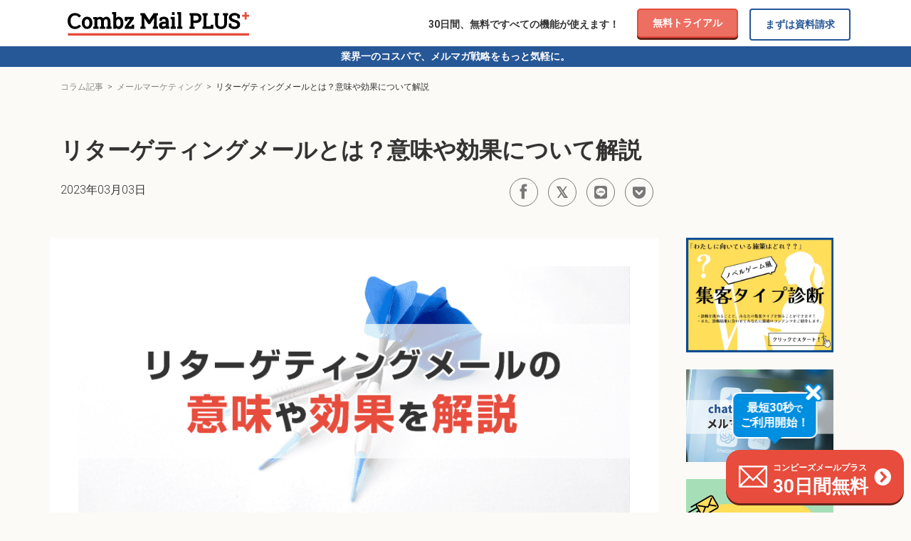

--- FILE ---
content_type: text/html
request_url: https://plus.combz.jp/blog/mail_marketing114.html
body_size: 76141
content:
<!DOCTYPE HTML>
<html lang="ja">
  <head>
    <meta charset="utf-8">
    <meta http-equiv="X-UA-Compatible" content="IE=edge">
    <title>リターゲティングメールとは？意味や効果について解説｜かんたん・安心・低価格「コンビーズメールプラス」</title>
    <meta name="viewport" content="width=device-width, initial-scale=1">
    <meta name="keywords" content="リターゲティング,メール,効果" />
    <meta name="description" content="リターゲティングメールの仕組みは実は単純です。顧客が商品やサービスに関するメルマガを開封したなどのアクションをきっかけに、そのメルマガに関連する情報を自動で届けてくれるものです。この効果により開封率やクリック率、コンバージョン数がアップします。今回はリターゲティングメールの意味や効果、仕組みなどについて解説します。" />

    <!-- Facebook and Twitter integration -->
    <meta property="og:title" content="リターゲティングメールとは？意味や効果について解説｜かんたん・安心・低価格「コンビーズメールプラス」" />
    <meta property="og:image" content="https://plus.combz.jp/images/blog_png/blog800x500_114.png" />
    <meta property="og:url" content="https://plus.combz.jp/blog/mail_marketing114.html" />
    <meta property="og:description" content="リターゲティングメールの仕組みは実は単純です。顧客が商品やサービスに関するメルマガを開封したなどのアクションをきっかけに、そのメルマガに関連する情報を自動で届けてくれるものです。この効果により開封率やクリック率、コンバージョン数がアップします。今回はリターゲティングメールの意味や効果、仕組みなどについて解説します。" />
    <meta property="og:type" content="article" />
    <meta name="twitter:card" content="summary" />
    <meta name="twitter:site" content="@combz_mail_plus" />
    <!-- Icomoon Icon Fonts-->
    <link href="https://use.fontawesome.com/releases/v5.6.1/css/all.css" rel="stylesheet">
    <link href="https://use.fontawesome.com/releases/v6.3.0/css/all.css" rel="stylesheet">
    		<link href="https://fonts.googleapis.com/css?family=Roboto:300,400,700" rel="stylesheet">
		<link rel="icon" href="/images/favicon.ico">
		<link rel="apple-touch-icon" href="/images/plus_apple-touch-icon_180x180.png" sizes="180x180">

		<!-- Animate.css -->
		<!-- <link rel="stylesheet" href="/css/animate.css"> -->
		<link rel="stylesheet" href="/css/blog_animate.css">
		<!-- Icomoon Icon Fonts-->
		<link rel="stylesheet" href="/css/icomoon.css">
		<!-- Themify Icons-->
		<link rel="stylesheet" href="/css/themify-icons.css">
		<!-- Bootstrap  -->
		<link rel="stylesheet" href="/css/bootstrap.min.css">


		<!-- Theme style  -->
		<link rel="stylesheet" href="/css/style.css?20251121">

		<!-- 追加 style  -->
		<link rel="stylesheet" href="/css/plus.css?20251121">

		<!-- Modernizr JS -->
		<!-- <script src="/js/modernizr-2.6.2.min.js"></script> -->
		<!-- FOR IE9 below -->
		<!--[if lt IE 9]>
	<script src="/js/respond.min.js"></script>
	<![endif]-->
		<script>
		  const l_canonical = document.createElement("link");
		  l_canonical.rel = 'canonical';
		  l_canonical.href = location.href;
		  document.head.appendChild(l_canonical);
		</script>

    		<!-- Google Tag Manager -->
		<script>
			(function (w, d, s, l, i) {
				w[l] = w[l] || [];
				w[l].push({
					'gtm.start': new Date().getTime(),
					event: 'gtm.js'
				});
				var f = d.getElementsByTagName(s)[0],
					j = d.createElement(s),
					dl = l != 'dataLayer' ? '&l=' + l : '';
				j.async = true;
				j.src =
					'https://www.googletagmanager.com/gtm.js?id=' + i + dl;
				f.parentNode.insertBefore(j, f);
			})(window, document, 'script', 'dataLayer', 'GTM-KG2LW8D');
		</script>
		<!-- End Google Tag Manager -->

  </head>

  <body>
    		<!-- Google Tag Manager (noscript) -->
		<noscript><iframe src="https://www.googletagmanager.com/ns.html?id=GTM-KG2LW8D" height="0" width="0" style="display:none;visibility:hidden"></iframe></noscript>
		<!-- End Google Tag Manager (noscript) -->

    <div class="gtco-loader"></div>
    <div id="page">
      <div class="page-inner">
        	<nav class="gtco-nav" role="navigation">
	  <div class="gtco-container">

	    <div class="row">
	      <div class="col-5 col-sm-3 col-xs-6">
	        <div id="gtco-logo"><a href="https://plus.combz.jp/"><img src="/images/plus_logo.svg" alt="コンビーズメールプラス"></a></div>
	      </div>
	      <div class="col-md-9 text-right menu-1">

	        <ul class="flex-column flex-sm-row d-md-flex text-sm-left justify-content-between">
	          <li class="text-right blog-catch-top f_size14 f_bold d-flex align-items-md-center justify-content-end">30日間、無料ですべての機能が使えます！</li>
	          <li>
	            <div class="d-flex align-items-lg-start blog-free-info-box">
	              <a href="/freetrial/" class="m-0 mb-md-0 shiny-btn4 btn mr-lg-3 btn-default btn-md btn-block f_size14 text-nowrap text-center">無料トライアル</a>

	              <a class="btn btn-success btn-outline f_bold text-nowrap BlueLineBtn02 overflow-hidden pt-2 pb-2 f_size14 text-center" href="/contact.html?contactType=1">まずは資料請求</a>
	            </div>
	          </li>

	        </ul>
	      </div>
	    </div>
	  </div>
	  <p class="blog-catch-main bg-color-blue f_color_wh f_size14 mt-2 f_bold pr-2 pl-2">業界一のコスパで、メルマガ戦略をもっと気軽に。</p>
	</nav>

        <header id="blog_header_">
          <div class="gtco-container">
            <div class="row">
              <!-- パンくず -->
              <div class="col-lg-9 col-md-12 offset-lg-0">
                <ul class="breadcrumb_">
                  <li itemscope="itemscope" itemtype="https://schema.org/Breadcrumb">
                    <a href="/blog/" itemprop="url">
                      <span itemprop="title">コラム記事</span>
                    </a>
                  </li>
                  <li itemscope="itemscope" itemtype="https://schema.org/Breadcrumb">
                    <a href="/blog/mail-marketing/" itemprop="url">
                      <span itemprop="title">メールマーケティング</span>
                    </a>
                  </li>
                  <li itemscope="itemscope" itemtype="https://schema.org/Breadcrumb">
                    <span itemprop="title">リターゲティングメールとは？意味や効果について解説</span>
                  </li>
                </ul>
              </div><!-- col-lg-9 col-md-12 offset-lg-0 End -->

              <div class="col-lg-9 col-md-12 offset-lg-0 text-left">
                <div class="animate-box" data-animate-effect="fadeInUp">
                  <h1>リターゲティングメールとは？意味や効果について解説</h1>
                </div><!-- animate-box End -->
              </div><!-- col-lg-9 col-md-12 offset-lg-0 text-left End -->
            </div><!-- row End -->

            <div class="col-lg-9 col-md-12 offset-lg-0 text-left">
              <div class="day_sns_inner">
                <p>2023年03月03日</p>
                <ul class="sns-icon-inner">
	<li class="d-inline-block"><a href="#" class="facebook_inner" target="_blank" rel="noopener noreferrer"><i class="ti-facebook"></i>
			<div>Facebook</div>
		</a></li>
	<li class="d-inline-block"><a href="#" class="X_inner" target="_blank" rel="noopener noreferrer"><i class="ti-twitter-alt"></i>
			<div>X</div>
		</a></li>
	<!-- <li class="d-inline-block"><a href="https://www.instagram.com/accounts/login/" class="instagram_inner" target="_blank" rel="noopener noreferrer"><i class="ti-instagram"></i>
			<div>Instagram</div>
		</a></li> -->
	<li class="d-inline-block"><a href="#" class="line_inner" target="_blank" rel="noopener noreferrer"><i class="fab fa-line"></i>
			<div>LINE</div>
		</a></li>
	<li class="d-inline-block"><a href="#" class="pocket_inner" target="_blank" rel="noopener noreferrer"><i class="fab fa-get-pocket"></i>
			<div>Pocket</div>
		</a></li>
</ul>

<script>
	window.onload = function () {
		const title = encodeURIComponent(document.title);
		const myLink = encodeURIComponent(location.href);

		const twitterElements = document.getElementsByClassName('X_inner');
		const facebookElements = document.getElementsByClassName('facebook_inner');
		const lineElements = document.getElementsByClassName('line_inner');
		const pocketElements = document.getElementsByClassName('pocket_inner');

		twitterShareLink = `http://twitter.com/share?url=${myLink}&text=${title}&via=combz_mail_plus`
		facebookShareLink = `https://www.facebook.com/sharer/sharer.php?u=${myLink}`;
		lineShareLink = `https://social-plugins.line.me/lineit/share?url=${myLink}`;
		pocketShareLink = `http://getpocket.com/edit?url=${myLink}&title=${title}`;

		[...twitterElements].forEach((element) => {
			element.href = twitterShareLink;
		});

		[...facebookElements].forEach((element) => {
			element.href = facebookShareLink;
		});

		[...lineElements].forEach((element) => {
			element.href = lineShareLink;
		});

		[...pocketElements].forEach((element) => {
			element.href = pocketShareLink;
		});
	};
</script>

              </div><!-- day_sns_inner End -->
            </div><!-- col-lg-9 col-md-12 offset-lg-0 text-left End -->
          </div><!-- gtco-container End -->
        </header>

        <div class="bg_color_">
          <div class="gtco-container">
            <div class="row">
              <div class="col-md-12 offset-md-0 text-center animate-box fadeInUp animated-fast mb4_">
                <div class="row wrapper">
                  <div class="col-lg-9 col-md-12 blog_main_ main">
                    <div class="gtco-container">
                      <div class="row">
                        <div class="mb30 text-left gtco-heading">
                          <div class="blog_main_img animate-box fadeInUp animated-fast mb4_">
                            <picture>
                              <source data-srcset="/images/blog800x500_114.webp" type="image/webp">
                              <img class="lazyload" data-src="/images/blog_png/blog800x500_114.png" alt="Web会議システム・Zoomを使えばネットで営業活動ができる！【オンライン営業のいろは】" width="800" height="500">
                            </picture>
                          </div><!-- blog_main_img End -->

                          <p class="mb0">メールマーケティングには、さまざまな方法があります。</p>
                          <p>そのなかから今回は<span class="f_bold">「リターゲティングメール」</span>について解説します。</p>
                          <p>リターゲティングメールとは、顧客のアクション（メルマガの開封など）をきっかけに、事前に用意しておいたメールをタイミングよく届けるものです。</p>
                          <p>リターゲティングメールを使うことで、<span class="marker">見込み客に対して適切な情報を送ることができるため、開封率やクリック率の増加、コンバージョン数アップ</span>につながります。</p>
                          <p class="mb60">今回は<span class="f_bold">『リターゲティングメールとは？意味や効果について解説』</span>と題し、リターゲティングのメリット、効果などについて紹介します。</p>
                        </div><!-- text-left gtco-heading End -->

                        	<!-- <div class="mb4_ w-100">
		<a class="free_contact_a_box blog_link" href="/#free_trial">
			<div class="free_contact_inner">
				<h3><i class="fas fa-exclamation"></i><span>無料トライアル</span></h3>
				<ul class="text-left d-inline-block">
					<li class="list-unstyled"><span class="icon_margin-right_ f_color_yellow"><i class="fa fa-check" aria-hidden="true"></i></span>100通まで実際に配信できます</li>
					<li class="list-unstyled"><span class="icon_margin-right_ f_color_yellow"><i class="fa fa-check" aria-hidden="true"></i></span>最長30日間使えます</li>
					<li class="list-unstyled"><span class="icon_margin-right_ f_color_yellow"><i class="fa fa-check" aria-hidden="true"></i></span>20,000社超の実績があります</li>
				</ul>
				<p class="mb0"><span class="btn btn-default btn-lg btn-block">いますぐ無料で試す</span></p>
			</div>
		</a>
	</div> -->


	<a class="row hover_click_effect free_contact_a_box blog_link mb100" href="//plus.combz.jp/freetrial/" target="_blank" rel="noopener noreferrer">
	  <div class="col-12">
	    <picture>
	      <source data-srcset="/images/bnr_freetrial_04.webp" type="image/webp">
	      <img class="lazyload mb0" data-src="/images/blog_png/bnr_freetrial_04.png" alt="30日間無料トライアル">
	    </picture>
	  </div><!-- col-12 End -->
	</a>


	<div id="cursor-hover"></div>
	<script src="/js/hover_click_effect.js"></script>
	<link rel="stylesheet" href="/css/hover_click_effect.css">
	<script>
	  function setCampaignLink() {
	    const fullPath = location.pathname;
	    // /blog/xxxx.htmlをパース
	    const parsePath = fullPath.split('/');
	    const filename = parsePath[parsePath.length - 1].split('.')[0];
	    const blogLinkElements = document.getElementsByClassName('blog_link');
	    [...blogLinkElements].forEach((element) => {
	      element.href = `//plus.combz.jp/freetrial/`;
	    });
	  }
	  setCampaignLink();
	</script>

                        <a class="blog_link_inner" href="/blog/mail_marketing62.html">
  <div>
    <figure>
      <picture>
        <source srcset="/images/blog800x500_62.webp" type="image/webp">
        <img src="/images/blog800x500_62.png" alt="【初心者必見】メールマーケティングの基礎知識から企業事例までを徹底解説！" width="800" height="500">
      </picture>
    </figure>
    <div class="pl10">
      <p class="blog_link_comme f_size12 f_red"><i class="ti-angle-right"></i>メールマーケティングの基本知識から、具体的な活用方法、そして成功事例までを、初心者の方にもわかりやすく解説</p>
      <h4 class="blog_link_tit f_size16"><span>関連記事</span>【初心者必見】メールマーケティングの基礎知識から企業事例までを徹底解説！</h4>
    </div>
  </div>
</a><!-- blog_link_inner -->


                        <ol class="ContentsList">
                          <p class="ListTitle">目次</p>
                          <li><span class="ListNum">1</span><a href="#01">リターゲティングメールとは</a></li>
                          <li><span class="ListNum NumChild">1.1</span><a href="#02">リターゲティングの仕組みについて</a></li>
                          <li><span class="ListNum">2</span><a href="#03">リターゲティングメールの効果は？</a></li>
                          <li><span class="ListNum NumChild">2.1</span><a href="#04">メリット</a></li>
                          <li><span class="ListNum NumGrandChild">2.1.1</span><a href="#05">開封率、クリック率、コンバージョン数がアップ</a></li>
                          <li><span class="ListNum NumGrandChild">2.1.2</span><a href="#06">購読解除率の抑制につながる</a></li>
                          <li><span class="ListNum NumChild">2.2</span><a href="#07">デメリット</a></li>
                          <li><span class="ListNum NumGrandChild">2.2.1</span><a href="#08">設定に時間がかかる</a></li>
                          <li><span class="ListNum NumGrandChild">2.2.2</span><a href="#09">Webの知識が必要</a></li>
                          <li><span class="ListNum">3</span><a href="#10">リターゲティングメールの活用例</a></li>
                          <li><span class="ListNum NumChild">3.1</span><a href="#11">メルマガ閲覧後に関連性の高い情報を送る</a></li>
                          <li><span class="ListNum NumChild">3.2</span><a href="#12">無料トライアル中の顧客へ有料版を提案</a></li>
                          <li><span class="ListNum NumChild">3.3</span><a href="#13">購読解除率の低下や再訪問を促す施策</a></li>
                          <li><span class="ListNum">4</span><a href="#14">リターゲティングメールの効果を高めるために</a></li>
                          <li><span class="ListNum NumChild">4.1</span><a href="#15">適切なタイミングでメールを配信する</a></li>
                          <li><span class="ListNum NumChild">4.2</span><a href="#16">同じ顧客への重複を避ける</a></li>
                          <li><span class="ListNum">5</span><a href="#17">コンビーズメールプラスでもリターゲティング可能</a></li>
                          <li><span class="ListNum">6</span><a href="#18">まとめ</a></li>
                        </ol><!-- ContentsList End -->
                      </div><!-- row End -->
                    </div><!-- gtco-container End -->

                    <!---------------------------- 1 section ---------------------------------->
                    <div class="mb4_">
                      <h2 id="01" class="mb60">リターゲティングメールとは</h2>
                      <p>通常のメール配信でターゲットを絞り込もうと思うと、これまで<span class="marker">住所、氏名、年齢、職業などの属性情報をもとに行い、その方たちにマッチした情報をメール配信</span>していました。</p>
                      <p>ただ、これだけでは不十分な場合があり、ニーズがミスマッチを起こす可能性があります。</p>
                      <p class="mb60">そこで、よりニーズが合うようにメール配信ができる方法としてあるのが、メールマーケティングの<span class="f_bold">1つ</span>のやり方であるリターゲティングメールです。</p>

                      <h3 id="02">リターゲティングの仕組みについて</h3>
                      <p>リターゲティングメールとは、顧客の行動（アクション）をきっかけに、あらかじめ用意しておいたメールを自動で送る方法です。</p>
                      <p class="mb40">主なアクションとしては、以下のとおりです。</p>

                      <p class="mb0 f_bold f18"><i class="iconRed fa-solid fa-bullseye"></i>リターゲティングメールのアクション</p>
                      <ul class="blog_topic">
                        <li>商品やサービスに関するメールを開封した</li>
                        <li>メール本文内にあるURLをクリックした</li>
                        <li>Webサイト内にある特定のページを閲覧した</li>
                      </ul>

                      <p class="mb40">そのほかにもいろいろありますが、代表的なアクションとして紹介しました。</p>
                      <p class="mb10 tit_h5 line_h_1_5 f_size18"><span><i class="far fa-lightbulb"></i></span>顧客がアクションを起こすということは、</p>

                      <div class="AccentbgGreen mb40">
                        <p class="mb0 txt_center f_bold f_size18">「&nbsp;少なくとも興味関心がある＝見込み客&nbsp;」</p>
                      </div>
                      <p>と捉えることができます。</p>

                      <p class="mb60">このような見込み客に対し、さらに興味や関心が高まるメールを送ることで、開封率やクリック率、コンバージョン数（購入などの成果）がアップする可能性があります。</p>
                    </div><!-- mb4_ End -->

                    <!---------------------------- 2 section ---------------------------------->
                    <div class="mb4_">
                      <h2 id="03">リターゲティングメールの効果は？</h2>
                      <p>上記でも解説したとおり、リターゲティングメールは顧客のアクションをきっかけに、ニーズにマッチした情報を自動でメール配信します。</p>
                      <p class="mb60">では、リターゲティングメールを使うことで得られるメリットは一体なにかと、デメリットについても解説します。</p>

                      <h3 id="04">メリット</h3>
                      <p class="mb60">まずはリターゲティングメールを行うメリットについてです。</p>

                      <h4 id="05">開封率、クリック率、コンバージョン数がアップ</h4>
                      <p>顧客がメールを開封したり、本文内にあるURLをクリックしている時点で、<span class="marker">商品やサービスまたは企業に対し、興味関心がある</span>と考えられます。</p>
                      <p>興味関心が高いうちに、関連した情報を自動でメール配信するため、必然と開封率やクリック率が増加する可能性があります。</p>
                      <p class="mb60">また、開封率やクリック率が高まるということは、<span class="marker">平行してコンバージョン数アップ</span>も見込めます。</p>

                      <h4 id="06">購読解除率の抑制につながる</h4>
                      <p class="mb0">一斉配信のメルマガの場合、<span class="f_bold">不特定多数の顧客が対象</span>となります。</p>
                      <p class="mb40">そのため、必ずしも全員が欲しいと思う情報ではない可能性があるため、顧客が</p>

                      <div class="mb40 blog_sample">
                        <p class="f_bold f_size18">「&nbsp;思った情報が手に入らない&nbsp;」</p>
                      </div>

                      <p>となり、購読解除する場合もあります。</p>
                      <p class="mb40">しかし、リターゲティングメールを導入すると、顧客のアクションにマッチした情報を発信できるため、</p>

                      <div class="mb40 blog_sample">
                        <p class="f_bold f_size18">「&nbsp;欲しい情報が手に入った&nbsp;」</p>
                      </div>

                      <p class="mb60">という満足感から、<span class="marker">購読解除を防げる可能性</span>が高まります。</p>

                      <h3 id="07">デメリット</h3>
                      <p class="mb60">大きなメリットがある一方で、少なからずデメリットもありますので紹介いたします。</p>

                      <h4 id="08">設定に時間がかかる</h4>
                      <p>リターゲティングメールは自動化されるため、人件費のランニングコストに優れた手法ですが、初期設定には時間を要します。</p>
                      <p class="mb60">何をきっかけに配信することになるのかなど、細かな設定を行い問題なく稼働することを確認しなければなりません。</p>

                      <h4 id="09">Webの知識が必要</h4>
                      <p>リターゲティングメールは、配信されたメールの開封や、本文中のリンクのクリックなど、メールに対する行動だけではありません。</p>
                      <p class="mb0">Web上での行動も、リターゲティングメールを配信するきっかけとして利用されます。</p>
                      <p class="mb60">リターゲティングメールの設定には、<span class="marker">Web上のcookieなどを用いることが多いため、ある程度のWebに関する知識が求められます。</span></p>
                    </div><!-- mb4_ End -->

                    <!---------------------------- 3 section ---------------------------------->
                    <div class="mb4_">
                      <h2 id="10">リターゲティングメールの活用例</h2>
                      <p class="mb60">ここではリターゲティングメールを活用した場合、特定のアクションに対し、どんな提案ができるのかを、事例を交えながら解説します。</p>

                      <h3 id="11">メルマガ閲覧後に関連性の高い情報を送る</h3>
                      <p class="mb0">例えば、今売り出し中のA商品のメルマガを一斉配信したとします。</p>
                      <p>そのA商品のメルマガを開封した顧客にだけ後日、別途関連情報のメルマガを自動で送ることができます。</p>

                      <div class="example_box mb40">
                        <ul class="checkBox02">
                          <li class="mb10"><span class="arrow_box">1回目</span><span class="f_bold">メルマガでA商品の概要や価格を紹介</span></li>
                          <li class="mb0"><span class="arrow_box">2回目</span><span class="f_bold">後日、A商品を使うことでの課題解決のメルマガを送る</span></li>
                        </ul>
                      </div><!-- example_box End -->

                      <p class="mb60">先述したとおり、メルマガを開封している時点で商品やサービスに対し興味関心があると考えられるため、<span class="f_bold">「もう一押し」</span>をする形で関連性の高いメルマガを送ることで、購入につながる可能性があります。</p>

                      <h3 id="12">無料トライアル中の顧客へ有料版を提案</h3>
                      <p class="mb60">無料トライアルを申し込んできた顧客に後日、有料版への提案メールを自動で届けることができます。</p>

                      <p class="mb10 tit_h5 line_h_1_5 f_size18"><span><i class="far fa-lightbulb"></i></span>例えば、無料トライアルの期間が30日間あるとします。</p>

                      <p>申し込みが完了した日を起点とし、その25日後くらいに有料版を提案するメールを送るように設定しておけば、無料トライアルだけで終わらずに、</p>

                      <div class="mb60 AccentbgGreen">
                        <p class="txt_center mb0 f_bold f_size18">そのまま有料版へ移行してくれる可能性が高まります。</p>
                      </div>

                      <h3 id="13">購読解除率の低下や再訪問を促す施策</h3>
                      <p>例えば、メルマガの購読解除率が増加傾向にある場合や、メルマガ登録したのはいいけれど休眠状態の顧客などに対しても、リターゲティングメールを使うことでプラスに転じる可能性があります。</p>
                      <p>メルマガの解除を検討している顧客は、解除フォームのURLを押す可能性があります。</p>
                      <p>そのクリックを起点に、<span class="marker">お得な情報（割引クーポンなど）を送れるようにしておくと、解除を一度とどまってくれる場合があり、購読解除率を低下させる</span>ことができます。</p>
                      <p>メルマガ登録をした顧客で、Webサイトへのアクセス、商品やサービスの購入などが希薄で、休眠状態の方もたくさんいるはずです。</p>
                      <p class="mb60">この場合、一定期間が過ぎるとお得な情報がメールで送られるように設定しておけば、Webサイトへの再訪問のきっかけを与えることができます。</p>
                    </div><!-- mb4_ End -->

                    <!---------------------------- 5 section ---------------------------------->
                    <div class="mb4_">
                      <h2 id="14">リターゲティングメールの効果を高めるために</h2>
                      <p class="mb0">リターゲティングメールの効果を高めるためにも、気を付けておきたいことはいくつかあります。</p>
                      <p class="mb60">以下の施策を守って、うまくリターゲティングメールを活用しましょう。</p>

                      <h3 id="15">適切なタイミングでメールを配信する</h3>
                      <p class="mb0">リターゲティングメールも配信タイミングを見誤ると、逆効果となってしまいます。</p>
                      <p class="mb60">例えば、商品に関するメールを送ったあと、数時間後に関係するメールをすぐに配信してしまうのは避けた方がよいでしょう。</p>
                      <p class="mb10 tit_h5 line_h_1_5 f_size18"><span><i class="far fa-lightbulb"></i></span>あまりにタイミングが早いと、顧客は</p>
                      <div class="mb60 blog_sample">
                        <p class="f_bold f_size18">「&nbsp;自身の閲覧情報や行動をもとに、メールが届いている&nbsp;」</p>
                      </div>

                      <p>ことを意識してしまう可能性があり、<span class="marker">それが嫌悪感につながる場合がある</span>ためです。</p>
                      <p class="mb60">しかし、配信タイミングの間を開けすぎてしまうと、顧客の購買意欲が少しずつ冷めていく可能性もあるため、適正な間合いを考える必要があります。</p>

                      <h3 id="16">同じ顧客への重複を避ける</h3>
                      <p>顧客は商品やサービス、企業の概要など、いくつも見比べるため、場合によっては何度も関連するメールがリターゲティングメールとして配信される可能性があります。</p>
                      <p>重複しないように設定する方法はありますが、<span class="marker">場合によっては本当に配信したいものが、見送られるリスクも発生</span>します。</p>
                      <p class="mb60">重複する配信を避けるための設定については、慎重な設計が求められます。</p>
                    </div><!-- mb4_ End -->

                    <!---------------------------- 6 section ---------------------------------->
                    <div class="mb4_">
                      <h2 id="17">コンビーズメールプラスでもリターゲティング可能</h2>
                      <div class="blog_img_box">
                        <picture>
                          <source data-srcset="/images/MainTop_Cap_Plus.webp" type="image/webp">
                          <img class="lazyload" data-src="/images/blog_png/MainTop_Cap_Plus.png" alt="コンビーズメールプラス" width="1200" height="650">
                        </picture>
                      </div><!-- PointImgBox -->

                      <p>当社が提供するメール配信システム・<span class="f_bold">Combz Mail PLUS</span>（コンビーズメールプラス）でも、リターゲティングメールを行うことが可能です。</p>
                      <p class="mb40">コンビーズメールプラスで、リターゲティングメールにあたるのは<span class="f_bold">「ステップメール機能」</span>です。</p>

                      <p class="mb10 tit_h5 line_h_1_5 f_size18"><span><i class="far fa-lightbulb"></i></span>このステップメールでは、</p>
                      <ul class="blog_topic01">
                        <li><i class="iconRed fas fa-check"></i>「メルマガを開封した」</li>
                        <li><i class="iconRed fas fa-check"></i>「メルマガの本文にあるURLをクリックした」</li>
                      </ul>
                      <p class="mb0">などのアクションを起点に、そのアクションに合うメルマガを自動で送ることが可能です。</p>

                      <p class="mb40">詳しい動作に関しては、下記リンクで紹介しています。</p>

                      <a class="mb60 blog_link_inner" href="/blog/mail_marketing40.html">
                        <div>
                          <figure>
                            <picture>
                              <source data-srcset="/images/blog800x500_40.webp" type="image/webp">
                              <img class="lazyload" data-src="/images/blog_png/blog800x500_109.png" alt="ステップメールとシナリオメールの違いは？使い方や作り方も解説" width="800" height="500">
                            </picture>
                          </figure>
                          <div class="pl10">
                            <p class="blog_link_comme"><i class="ti-angle-right"></i>ステップメールとシナリオメールを上手く活用して効率的にメルマガを配信してみよう</p>
                            <h4 class="blog_link_tit"><span>関連記事</span>ステップメールとシナリオメールの違いは？使い方や作り方も解説</h4>
                          </div>
                        </div>
                      </a><!-- blog_link_inner -->
                    </div><!-- mb4_ End -->

                    <!---------------------------- 7 section ---------------------------------->
                    <div class="mb4_">
                      <h2 id="18">まとめ</h2>
                      <p>今回の記事はいかがでしたでしょうか？</p>
                      <p class="mb0">リターゲティングメールはメールマーケティングの<span class="f_bold">1つの方法</span>です。</p>
                      <p>より、顧客が求める情報を適切に届けたい場合、リターゲティングメールは役に立ちます。</p>
                      <p>メルマガを開封したり、<span class="marker">本文内にあるURLをクリックしている時点で、顧客は商品やサービスへの興味関心が高い</span>と考えられます。</p>
                      <p>そうした顧客へ、適切に関連性の高い情報を届けることで、最終的な目標達成につながる可能性が高まります。</p>
                      <p>以上、<span class="f_bold">『リターゲティングメールとは？意味や効果について解説』</span>でした。</p>
                    </div><!-- mb4_ End -->

                    	<!-- <div class="mb4_ w-100">
		<a class="free_contact_a_box blog_link" href="/#free_trial">
			<div class="free_contact_inner">
				<h3><i class="fas fa-exclamation"></i><span>無料トライアル</span></h3>
				<ul class="text-left d-inline-block">
					<li class="list-unstyled"><span class="icon_margin-right_ f_color_yellow"><i class="fa fa-check" aria-hidden="true"></i></span>100通まで実際に配信できます</li>
					<li class="list-unstyled"><span class="icon_margin-right_ f_color_yellow"><i class="fa fa-check" aria-hidden="true"></i></span>最長30日間使えます</li>
					<li class="list-unstyled"><span class="icon_margin-right_ f_color_yellow"><i class="fa fa-check" aria-hidden="true"></i></span>20,000社超の実績があります</li>
				</ul>
				<p class="mb0"><span class="btn btn-default btn-lg btn-block">いますぐ無料で試す</span></p>
			</div>
		</a>
	</div> -->


	<a class="row hover_click_effect free_contact_a_box blog_link mb100" href="//plus.combz.jp/freetrial/" target="_blank" rel="noopener noreferrer">
	  <div class="col-12">
	    <picture>
	      <source data-srcset="/images/bnr_freetrial_04.webp" type="image/webp">
	      <img class="lazyload mb0" data-src="/images/blog_png/bnr_freetrial_04.png" alt="30日間無料トライアル">
	    </picture>
	  </div><!-- col-12 End -->
	</a>


	<div id="cursor-hover"></div>
	<script src="/js/hover_click_effect.js"></script>
	<link rel="stylesheet" href="/css/hover_click_effect.css">
	<script>
	  function setCampaignLink() {
	    const fullPath = location.pathname;
	    // /blog/xxxx.htmlをパース
	    const parsePath = fullPath.split('/');
	    const filename = parsePath[parsePath.length - 1].split('.')[0];
	    const blogLinkElements = document.getElementsByClassName('blog_link');
	    [...blogLinkElements].forEach((element) => {
	      element.href = `//plus.combz.jp/freetrial/`;
	    });
	  }
	  setCampaignLink();
	</script>

                    <ul class="sns-icon-inner">
	<li class="d-inline-block"><a href="#" class="facebook_inner" target="_blank" rel="noopener noreferrer"><i class="ti-facebook"></i>
			<div>Facebook</div>
		</a></li>
	<li class="d-inline-block"><a href="#" class="X_inner" target="_blank" rel="noopener noreferrer"><i class="ti-twitter-alt"></i>
			<div>X</div>
		</a></li>
	<!-- <li class="d-inline-block"><a href="https://www.instagram.com/accounts/login/" class="instagram_inner" target="_blank" rel="noopener noreferrer"><i class="ti-instagram"></i>
			<div>Instagram</div>
		</a></li> -->
	<li class="d-inline-block"><a href="#" class="line_inner" target="_blank" rel="noopener noreferrer"><i class="fab fa-line"></i>
			<div>LINE</div>
		</a></li>
	<li class="d-inline-block"><a href="#" class="pocket_inner" target="_blank" rel="noopener noreferrer"><i class="fab fa-get-pocket"></i>
			<div>Pocket</div>
		</a></li>
</ul>

<script>
	window.onload = function () {
		const title = encodeURIComponent(document.title);
		const myLink = encodeURIComponent(location.href);

		const twitterElements = document.getElementsByClassName('X_inner');
		const facebookElements = document.getElementsByClassName('facebook_inner');
		const lineElements = document.getElementsByClassName('line_inner');
		const pocketElements = document.getElementsByClassName('pocket_inner');

		twitterShareLink = `http://twitter.com/share?url=${myLink}&text=${title}&via=combz_mail_plus`
		facebookShareLink = `https://www.facebook.com/sharer/sharer.php?u=${myLink}`;
		lineShareLink = `https://social-plugins.line.me/lineit/share?url=${myLink}`;
		pocketShareLink = `http://getpocket.com/edit?url=${myLink}&title=${title}`;

		[...twitterElements].forEach((element) => {
			element.href = twitterShareLink;
		});

		[...facebookElements].forEach((element) => {
			element.href = facebookShareLink;
		});

		[...lineElements].forEach((element) => {
			element.href = lineShareLink;
		});

		[...pocketElements].forEach((element) => {
			element.href = pocketShareLink;
		});
	};
</script>

                  </div><!-- col-lg-9 col-md-12 offset-lg-1 blog_main_ End -->
                  <aside class="col-md-12 col-lg-3 sidebar">
  <div class="row combeez_deco_inner">
    <!-- <div class="side_combeez_inner col-lg-12 col-12 col-md-6">
			<a href="/campaign01/" target="_blank">
				<picture>
					<source srcset="/images/bnr_campaign01.webp" type="image/webp">
					<img class="mb30" src="/images/blog_png/bnr_campaign01.png" alt="年末年始ヘッダープレゼントキャンペーン" width="800" height="500">
				</picture>
			</a>
		</div> -->

    <div class="side_deco_inner mb-4 col-lg-10 col-10 col-md-5">
      <a href="//www.combeez.com/corp/novelgame001/" target="_blank">
        <picture>
          <source srcset="/images/bnr_novel.webp" type="image/webp">
          <img src="/images/bnr_novel.png" alt="ノベルゲーム風 集客タイプ診断" width="640" height="auto">
        </picture>
      </a>
    </div>

    <div class="side_deco_inner mb-4 col-lg-10 col-10 col-md-5">
      <a href="/blog/mail_marketing133.html">
        <picture>
          <source srcset="/images/blog800x500_133.webp" type="image/webp">
          <img src="/images/blog_png/blog800x500_133.png" alt="chatGPTとGeminiでメルマガ作成の比較をしてみた！" width="640" height="auto">
        </picture>
      </a>
    </div>

    <div class="side_deco_inner mb-4 col-lg-10 col-10 col-md-5">
      <a href="/blog/mail_marketing136.html">
        <picture>
          <source srcset="/images/blog800x500_136.webp" type="image/webp">
          <img src="/images/blog_png/blog800x500_136.png" alt="コンビーズメールプラスでメルマガを配信してみた！" width="640" height="auto">
        </picture>
      </a>
    </div>

    <div class="side_deco_inner mb-4 col-lg-10 col-10 col-md-5">
      <a href="//mail-deco.com/" target="_blank">
        <picture>
          <source srcset="/images/bnr_deco.webp?20251204" type="image/webp">
          <img src="/images/bnr_deco.png?20251204" alt="メルマガdeco" width="640" height="640">
        </picture>
      </a>
    </div>

    <!-- <div class="side_combeez_inner col-lg-12 col-12 col-md-6">
      <a href="/about.html">
        <picture>
          <source srcset="/images/bnr_about.webp" type="image/webp">
          <img class="mb30" src="/images/blog_png/bnr_about.png" alt="コンビーズとは" width="500" height="250">
        </picture>
      </a>
    </div> -->

    <!-- <div class="side_combeez_inner col-lg-12 col-12 col-md-6">
      <a href="/blog/mail_marketing122.html">
        <picture>
          <source srcset="/images/bnr_gmail_01.webp" type="image/webp">
          <img class="mb30" src="/images/blog_png/bnr_gmail_01.png" alt="gmailガイドライン" width="1200" height="675">
        </picture>
      </a>
    </div> -->
  </div>


  <div class="sidebar__inner">
    <!-- <div class="cside_plus_document_inner mb-4">
      <a href="/campaign08/" target="_blank">
        <picture>
          <source srcset="/images/bnr_allyear.webp" type="image/webp">
          <img src="/images/blog_png/bnr_allyear.png" alt="HTMLメールですぐに使えるヘッダ画像プレゼント！【通年で使える】｜かんたん・安心・低価格「コンビーズメールプラス」" width="640" height="450">
        </picture>
      </a>
    </div> -->
    <div class="cside_plus_document_inner mb-4">
      <a href="/contact.html?contactType=1">
        <picture>
          <source srcset="/images/bnr_document.webp" type="image/webp">
          <img src="/images/blog_png/bnr_document.png" alt="資料請求" width="640" height="450">
        </picture>
      </a>
    </div>

    <div class="cside_plus_document_inner side_form mb-4">
      <div class="text-center">
        <div class="speechBubble f_size12">メールアドレスを入力するだけ<br><span class="js-marker">30秒で申請完了！</span></div>
        <h2 id="trial" class="mb20 text-center f_color_orange f_size22"><span class="f_color_black">コンビーズメールプラス</span><br>無料トライアル<span class="f_size16">（30日間）</span></h2>
      </div>


      <form data-toggle="validator" class="form-inline multi-form-accept-sideinc" id="freeTrialForm" method="POST" action="/inquiry/sendMailAjax">
        <div class="row">
          <div class="col-md-12 col-sm-12 d-none">
            <div class="form-group">
              <label for="name" class="sr-only">名前</label>
              <input type="text" class="form-control d-none" id="name" name="name" value="お名前" placeholder="お名前" required>
              <div class="help-block with-errors"></div>
            </div>
          </div>
          <div class="col-lg-12 col-md-6 col-sm-12 mb20 m-auto">
            <div class="form-group">
              <label for="email" class="sr-only">Email</label>
              <input type="email" class="form-control free_trial_email" id="email" name="email" placeholder="メールアドレス" required>
              <div class="help-block with-errors"></div>
            </div>
          </div>
          <div class="col-md-12 col-sm-12 d-none">
            <div class="form-group">
              <label for="tel" class="sr-only">Tell</label>
              <input type="text" class="form-control d-none" id="tel" name="tel" value="03-0000-0000" placeholder="電話番号" required>
              <div class="help-block with-errors"></div>
            </div>
          </div>


          <input type="hidden" name="acceptType" class="acceptType-sideinc" value="1">
          <input type="hidden" name="recaptchaResponse" id="recaptchaResponse-sideinc">


          <div class="col-lg-12 col-md-8 col-sm-12 m-auto mb20">
            <button type="submit" class="btn btn-default btn-block">無料トライアルを申請する</button>
          </div>
        </div>

        <div class="col-md-12 offset-md-0">
          <div class="contact-msg-box multi-form-accept-sideinc"></div>
        </div>
      </form>
    </div>

    <div class="sidebar__inner">
      <h4 class="f_bold f_size22">AIプロンプト配布中！</h4>
      <ul class="pl-0 row">
        <li class="list-unstyled col-lg-12 col-12 col-md-6">
          <a class="d-flex" href="/whitepaper08/">
            <div>
              <picture>
                <source srcset="/whitepaper08/images/WhitePaper08_MainTopImg.webp" type="image/webp">
                <img class="img-fluid" src="/whitepaper08/images/WhitePaper08_MainTopImg.png" alt="グリーティングカードをメール配信システムで送ろう" width="1200" height="674">
              </picture>
            </div>
          </a>
        </li>
        <!-- <li class="list-unstyled col-lg-12 col-12 col-md-6">
          <a class="d-flex" href="/blog/mail_marketing04.html">
            <div>
              <picture>
                <source srcset="/images/thumbnail_blog800x500_04.webp" type="image/webp">
                <img class="img-fluid" src="/images/blog_png/thumbnail_blog800x500_04.png" alt="初心者でもHTMLメールが作れるエディタの紹介＆作り方を解説！" width="800" height="500">
              </picture>
            </div>
            <h4>初心者でもHTMLメールが作れるエディタの紹介＆作り方を解説！</h4>
          </a>
        </li> -->
        <!-- <li class="list-unstyled col-lg-12 col-12 col-md-6">
					<a class="d-flex" href="/blog/development01.html">
						<div>
							<picture>
								<source srcset="/images/thumbnail_dev800x500_01.webp" type="image/webp">
								<img class="img-fluid" src="/images/blog_png/thumbnail_dev800x500_01.png" alt="高速配信のヒミツ！経路探索型アルゴリズム" width="800" height="500">
							</picture>
						</div>
						<h4>高速配信のヒミツ！経路探索型アルゴリズム</h4>
					</a>
				</li>
				<li class="list-unstyled col-lg-12 col-12 col-md-6">
					<a class="d-flex" href="/blog/mail_marketing45.html">
						<div>
							<picture>
								<source srcset="/images/thumbnail_blog800x500_45.webp" type="image/webp">
								<img class="img-fluid" src="/images/blog_png/thumbnail_blog800x500_45.png" alt="メール配信の本文のアイディア集" width="800" height="500">
							</picture>
						</div>
						<h4>メール配信の本文のアイディア集</h4>
					</a>
				</li> -->
      </ul>
    </div>
  </div>
</aside>

                </div><!-- row wrapper End -->
              </div><!-- col-md-12 End -->
            </div><!-- row End -->
          </div><!-- gtco-container End -->
        </div><!-- bg_color_ End -->

        <a name="free_trial"></a>
        <div id="gtco-subscribe_blog">
  	<!-- reCAPTCHA -->
	<script src="https://www.google.com/recaptcha/api.js?render=6LfEMK8UAAAAAFWUrpxOnyNshfA7gPL1Q-JzeAp1"></script>


  <div class="gtco-container">
    <div class="text-center">
      <div class="speechBubble">メールアドレスを入力するだけ<span class="js-marker">30秒で申請完了！</span></div>
      <h2 id="trial_blog" class="mb40 text-center f_color_orange f_size40"><span class="f_color_wh"><i class="ti-email pr-2 f_color_yellow"></i>コンビーズメールプラス</span><br>無料トライアル<span class="f_size16">（30日間）</span></h2>
    </div>

    <div class="row animate-box">
      <div class="col-md-8 offset-md-2 text-center mb20">
        <ul class="relief_point">
          <li><i class="fa fa-check pr-2 f_color_yellow"></i><span class="f_color_wh">クレジットカードの情報入力は不要です。</span></li>
          <li><i class="fa fa-check pr-2 f_color_yellow"></i><span class="f_color_wh">無料トライアル期間後、有料版への自動移行はございません。</span></li>
        </ul>
        <!-- <p class="f_size21 free_text_box mb10"><span class="f_color_yellow">最長 30 日間たっぷり使える、無料<br class="sp_block">トライアルを<br class="tab_block">ご用意しております。</span></p> -->
        <!-- <p class="line_h_1_5 mb10"><span class="f_size14 f_bold">クレカ登録不要。デモ期間終了後は、有料版への自動移行はございません。<br>お申し込み後、ログインIDを記載したメールが自動で届きます。</span></p>
				<p><span class="sab_">※登録アドレス数 100 件、配信数 100 通まで</span></p> -->
      </div>
    </div>

    <div class="row mb80 animate-box">
      <!-- col-lg-3 step_balloon_ Start -->
      <div class="col-lg-4 col-md-4 step_balloon_">
        <div class="price-box step01_">
          <h3 class="pricing-plan free_step_tit">
            <div class="pr-2"><span class="f_size12">STEP</span><br><span class="f_size35">01</span></div>
            <div class="pt-3 f_size20 text-left">無料トライアル申請</div>
          </h3>
          <div class="price f_bold"></div>
          <p class="text-left m-0 f_color_black">メールアドレスだけで無料トライアルを申請できます。</p>
        </div><!-- price-box step01_ End -->
      </div><!-- col-lg-3 step_balloon_ End -->

      <!-- col-lg-3 step_balloon_ Start -->
      <div class="col-lg-4 col-md-4 step_balloon_">
        <div class="price-box step02_">
          <h3 class="pricing-plan free_step_tit">
            <div class="pr-2"><span class="f_size12">STEP</span><br><span class="f_size35">02</span></div>
            <div class="pt-3 f_size20 text-left">ログイン情報<br class="d-none d-md-block d-lg-none">受取</div>
          </h3>
          <p class="text-left m-0 f_color_black">無料トライアル申請後メールアドレス宛にログイン情報が届きます。<br><span class="f_size10 line_h_1_7 d-inline-block text-indet-01 pt-2">※届かない場合は再申請、もしくは<a href="/contact.html?contactType=3" class="f_bold"><span class="mr-0">お問い合わせ</span></a>ください。</span></p>
        </div><!-- price-box step02_ End -->
      </div><!-- col-lg-3 step_balloon_ End -->


      <div class="col-lg-4 col-md-4 step_balloon_">
        <div class="price-box step_last_">
          <h3 class="pricing-plan free_step_tit">
            <div class="pr-2"><span class="f_size12">STEP</span><br><span class="f_size35">03</span></div>
            <div class="pt-3 f_size20 text-left">無料トライアル開始</div>
          </h3>

          <p class="text-left m-0 f_color_black">ログイン情報をもとに<a href="/login/" class="f_bold">こちら</a>からログインしてください。</p>
          <p class="f_color_black"><span class="js-marker">最短30秒でご利用可能！</span></p>
        </div><!-- price-box step_last_ End -->
      </div><!-- col-lg-3 step_balloon_ End -->
    </div><!-- row End -->

    <div class="row animate-box">
      <div class="col-md-12 offset-md-0">
        <form data-toggle="validator" class="form-inline multi-form-accept-inc" id="freeTrialForm" method="POST" action="/inquiry/sendMailAjax">
          <div class="row">
            <div class="col-md-4 col-sm-4 d-none">
              <div class="form-group">
                <label for="name" class="sr-only">名前</label>
                <input type="text" class="form-control d-none" id="name" name="name" value="お名前" placeholder="お名前" required>
                <div class="help-block with-errors"></div>
              </div>
            </div>
            <div class="col-md-5 col-sm-5 mb40 m-auto">
              <div class="form-group">
                <label for="email" class="sr-only">Email</label>
                <input type="email" class="form-control" id="email" name="email" placeholder="メールアドレス" required>
                <div class="help-block with-errors"></div>
              </div>
            </div>
            <div class="col-md-4 col-sm-4 d-none">
              <div class="form-group">
                <label for="tel" class="sr-only">Tell</label>
                <input type="text" class="form-control d-none" id="tel" name="tel" value="03-0000-0000" placeholder="電話番号" required>
                <div class="help-block with-errors"></div>
              </div>
            </div>


            <input type="hidden" name="acceptType" class="acceptType-inc" value="1">
            <input type="hidden" name="recaptchaResponse" id="recaptchaResponse-inc">


            <div class="col-md-6 col-sm-6 offset-md-3 offset-sm-3 mb40">
              <button type="submit" class="btn btn-default btn-block">無料トライアルを申請する</button>
            </div>

            <div class="col-md-12 col-sm-12">
              <div class="form-group text-center justify-content-center flex-column mb5">
                <p class="f_size10 f_color_gray mb2">ご入力いただいたアドレスに、サービスのご案内メールをお送りする場合があります。</p>
                <label class="f_color_wh f_size10">
                  <!-- <input type="checkbox" id="privacyApproval" , name="privacyApproval" value="1" required> -->
                  「<a href="https://www.combeez.com/corp/privacy" target="blank" class="f_color_wh link_blank_02"><span>個人情報の取扱い</span><i class="ti-new-window"></i></a>」と「<a href="//terms-of-use.combz.jp/CombzmailPlus/terms-of-use.html" target="blank" class="f_color_wh link_blank_02"><span>利用規約</span><i class="ti-new-window"></i></a>」について同意の上、お申し込みください。
                </label>
                <div class="help-block with-errors d-none"></div>
              </div>
            </div>

            <div class="col-12 col-md-12">
              <div class="recaptcha-policy">
                <p class="mb10 f_color_wh">
                  このサイトはreCAPTCHAとGoogleによって保護されています 「<a class="f_color_wh link_blank_02" href="https://policies.google.com/privacy"><span>プライバシーポリシー</span><i class="ti-new-window"></i></a>」と「<a class="f_color_wh link_blank_02" href="https://policies.google.com/terms"><span>利用規約</span><i class="ti-new-window"></i></a>」が適用されます。
                </p>
              </div>
            </div>

          </div>

          <div class="col-md-12 offset-md-0">
            <div class="contact-msg-box multi-form-accept-inc"></div>
            <!-- <div class="regist-trial-msg"></div> -->
          </div>
        </form>
      </div>
    </div>
  </div>
</div>

        	<div id="various_inquiry_" class="border-bottom">
		<div class="gtco-container">
			<div class="row">
				<div class="col-md-4 col-sm-6 border_right_ d-flex flex-column">
					<div class="feature-center animate-box d-flex justify-content-between flex-column h-100" data-animate-effect="fadeIn">
						<div class="d-flex flex-column">
							<span class="icon">
								<i class="ti-files"></i>
							</span>
							<h3>資料請求・お問い合わせ</h3>
							<p class="text-left">料金プランや運用のご相談まで、あなたの専属コンサルタントがサポートします</p>
						</div>
						<a href="/contact.html" alt="お問い合わせはこちら" target="_blank">
							<div class="btn btn-md btn-success btn-outline">お問い合わせはこちら</div>
						</a>
					</div>
				</div>
				<div class="col-md-4 col-sm-6 border_right_ d-flex flex-column">
					<div class="feature-center animate-box d-flex justify-content-between flex-column h-100" data-animate-effect="fadeIn">
						<div class="d-flex flex-column">
							<span class="icon">
								<i class="ti-face-smile"></i>
							</span>
							<h3>パートナー制度</h3>
							<p class="text-left">コンビーズのサービスをご紹介していただくと、あなたも紹介者さんもおトク</p>
						</div>
						<a href="https://partner.combz.jp/" target="_blank" rel="noopener noreferrer" alt="パートナー制度に関して詳しくはこちら">
							<div class="btn btn-md btn-success btn-outline">詳しくはこちら</div>
						</a>
					</div>
				</div>
				<div class="col-md-4 col-sm-6 d-flex flex-column">
					<div class="feature-center animate-box d-flex justify-content-between flex-column h-100" data-animate-effect="fadeIn">
						<div class="d-flex flex-column">
							<span class="icon">
								<i class="ti-shield"></i>
							</span>
							<h3>セキュリティ</h3>
							<p class="text-left">お客様が安心してご利用いただけるようセキュリティ対策もバッチリ。第三者認証であるISMS（ISO27001）を取得済み。</p>
						</div>
						<a href="https://www.combeez.com/corp/security-2" target="_blank" rel="noopener noreferrer" alt="セキュリティに関して詳しくはこちら">
							<div class="btn btn-md btn-success btn-outline">詳しくはこちら</div>
						</a>
					</div>
				</div>

			</div>
		</div>
	</div>

        <footer id="gtco-footer" role="contentinfo">
  <div class="gtco-container">
    <div class="row row-p b-md">
      <div class="col-md-3">
        <div class="gtco-widget">
          <h3 class="footer_tit">コンテンツ</h3>
          <ul class="gtco-footer-links">
            <li><a href="/about.html">コンビーズメールプラスとは</a></li>
            <li><a href="/function.html">特徴・機能</a></li>
            <li><a href="/price.html">料金</a></li>
            <!-- <li><a href="/largelp/" target="_blank">大規模配信<span class="icon_margin-left_"><i class="ti-new-window"></i></span></a></li> -->
            <li><a href="/freetrial/" target="_blank">無料トライアルとは<span class="icon_margin-left_"><i class="ti-new-window"></i></span></a></li>
            <li><a href="/seminar/">セミナー一覧</a></li>
            <li><a href="/info_session.html">説明会のご案内</a></li>
            <li><a href="/whitepaper_list.html">ホワイトペーパー一覧</a></li>
            <li><a href="/agent.html">運用・代行相談</a></li>
            <li><a href="/accept.html">お申し込み</a></li>
            <li><a href="/faq.html">よくある質問</a></li>
            <li><a href="/sitemap.html">サイトマップ</a></li>
          </ul>
        </div><!-- gtco-widget End -->
      </div><!-- col-md-3 End -->

      <!-- col-md-3 Start -->
      <div class="col-md-3">
        <div class="gtco-widget">
          <h3 class="footer_tit">コラム記事</h3>
          <ul class="gtco-footer-links">
            <li><a href="/blog/">カテゴリートップ</a></li>
            <!--<li><a href="/campaign/" target="_blank">キャンペーン</a></li>-->
            <li><a href="/blog/basics/">メルマガ運用の基礎</a></li>
            <li><a href="/blog/mail-system/">メール配信システム</a></li>
            <li><a href="/blog/mail-ai/">AI×メルマガ</a></li>
            <li><a href="/blog/mail-marketing/">メールマーケティング</a></li>
            <li><a href="/blog/attraction/">メルマガ×集客</a></li>
            <li><a href="/blog/mail-html/">HTMLメール</a></li>
            <li><a href="/blog/creation/">メルマガの作り方</a></li>
            <li><a href="/blog/mail-design/">メルマガの装飾</a></li>
            <li><a href="/blog/analytics/">メルマガの効果分析</a></li>
          </ul>

          <h3 class="footer_tit">企業情報</h3>
          <ul class="gtco-footer-links">
            <li><a href="/recruit.html">採用情報</a></li>
            <li><a href="https://www.combeez.com/corp/" target="_blank" rel="noopener noreferrer">運営会社<span class="icon_margin-left_"><i class="ti-new-window"></i></span></a></li>
          </ul>
        </div><!-- gtco-widget End -->
      </div><!-- col-md-3 End -->

      <!-- col-md-3 col-md-push-1 Start -->
      <div class="col-md-3">
        <div class="gtco-widget">
          <h3 class="footer_tit">ヘルプ</h3>
          <ul class="gtco-footer-links">
            <li><a href="https://plus-help.combz.jp/?s=%E3%82%B9%E3%83%86%E3%83%83%E3%83%97%E3%83%A1%E3%83%BC%E3%83%AB" target="_blank" rel="noopener noreferrer">ステップメール<span class="icon_margin-left_"><i class="ti-new-window"></i></span></a></li>
            <li><a href="https://plus-help.combz.jp/?s=HTML%E3%83%A1%E3%83%BC%E3%83%AB" target="_blank" rel="noopener noreferrer">HTMLメール作成<span class="icon_margin-left_"><i class="ti-new-window"></i></span></a></li>
            <li><a href="https://plus-help.combz.jp/?s=api" target="_blank">API連携<span class="icon_margin-left_"><i class="ti-new-window"></i></span></a></li>
            <li><a href="https://plus-help.combz.jp/?s=%E3%82%A2%E3%83%B3%E3%82%B1%E3%83%BC%E3%83%88" target="_blank">アンケート機能<span class="icon_margin-left_"><i class="ti-new-window"></i></span></a></li>
            <li><a href="https://plus-help.combz.jp/?s=%E3%83%AC%E3%83%9D%E3%83%BC%E3%83%88" target="_blank">レポート機能<span class="icon_margin-left_"><i class="ti-new-window"></i></span></a></li>
          </ul>

          <h3 class="footer_tit">情報・セキュリティ</h3>
          <ul class="gtco-footer-links">
            <li><a href="//terms-of-use.combz.jp/CombzmailPlus/terms-of-use.html" target="_blank" rel="noopener noreferrer">ご利用規約<span class="icon_margin-left_"><i class="ti-new-window"></i></span></a></li>
            <li><a href="/tokushou.html">特定商取引法に基づく表記</a></li>
            <li><a href="https://www.combeez.com/corp/security" target="_blank" rel="noopener noreferrer">情報セキュリティ基本方針<span class="icon_margin-left_"><i class="ti-new-window"></i></span></a></li>
            <li><a href="https://www.combeez.com/corp/privacy" target="_blank" rel="noopener noreferrer">プライバシーポリシー<span class="icon_margin-left_"><i class="ti-new-window"></i></span></a></li>
            <li><a href="https://www.combeez.com/corp/antisocial" target="_blank" rel="noopener noreferrer">反社会的勢力に対する基本方針<span class="icon_margin-left_"><i class="ti-new-window"></i></span></a></li>
          </ul>

          <!-- <ul class="gtco-quick-contact">
						<li><a href="mailto:support003@z.combz.jp?body=お問い合わせ内容をご記入ください"><i class="icon-mail2"></i> support003@z.combz.jp</a></li>
						<li><a href="tel:03-4405-9093"><i class="icon-phone"></i> 03-4405-9093</a><br>
      <span class="sab_">※土日祝を除く 10:00～18:00</span></li>
					</ul> -->
        </div><!-- gtco-widget End -->
      </div><!-- col-md-3 End -->

      <!-- col-md-3 Start -->
      <div class="col-md-3">
        <div class="gtco-widget mb-0">
          <h3 class="footer_tit">取得済み認証と賛同活動</h3>
          <ul class="p_mark_ mb40 clearfix mb-2 d-flex">
            <li><a href="https://www.combeez.com/corp/security" target="_blank" rel="noopener noreferrer"><img src="https://www.combeez.com/corp/wp-content/uploads/files/bn_isms.png" alt="情報セキュリティ基本方針"></a></li>
            <li><a href="https://www.data-privacy-day.jp/" target="_blank" rel="noopener noreferrer"><img src="https://www.combeez.com/corp/wp-content/uploads/files/bn_dpd.png" alt="データプライバシーデー・ジャパン"></a></li>
          </ul>

          <div id="footer_logo" class="mb-3"><a href="/"><img src="/images/plus_logo.svg" alt="コンビーズメールプラス" width="300" height="39"></a></div>
          <div class="row">
            <div class="text-center w-100">
              <p class="col-12 mb-0"><a href="/contact.html" class="m-0 mb-3 mb-md-0 mt-md-3 shiny-btn4 btn btn-default btn-md btn-block f_size16">お問い合わせ</a></p>
            </div>

            <div class="text-center w-100">
              <p class="col-12 mb-0"><a href="/login/" class="m-0 mt-md-3 shiny-btn5 btn btn-default btn-md btn-block f_size16">ログイン</a></p>
            </div>
          </div>
        </div><!-- gtco-widget End -->
      </div><!-- col-md-3 End -->


    </div><!-- row row-p b-md End -->


    <!-- row copyright Start -->
    <div class="row copyright">
      <div class="col-md-12">
        <p class="pull-left text-center">
          <small class="block">
            &copy;2009<script>
              new Date().getFullYear() > 2009 && document.write("-" + new Date().getFullYear());
            </script> <a href="https://www.combeez.com/corp/" target="_blank" rel="noopener noreferrer" alt="株式会社コンビーズ">Combeez Inc.</a>
          </small>
        </p>
        <!--<p class="pull-right">
   <ul class="gtco-social-icons pull-right">
   <li><a href="#"><i class="icon-twitter"></i></a></li>
   <li><a href="#"><i class="icon-facebook"></i></a></li>
   <li><a href="#"><i class="icon-linkedin"></i></a></li>
   <li><a href="#"><i class="icon-dribbble"></i></a></li>
   </ul>
   </p>-->
      </div><!-- col-md-12 End -->
    </div><!-- row copyright End -->
  </div><!-- gtco-container End -->
</footer>

      </div><!-- page-inner End -->
    </div><!-- page End -->

    <div class="gototop js-top">
      <a href="#" class="js-gotop"><i class="icon-arrow-up"></i></a>
    </div>
    <div class="bg_onetime_popup">
  <div class="onetime_popup">
    <p class="onetime_popup_title"><a href="/about.html"><img src="/images/blog_png/bnr_about.png" alt="" width="500" height="200" class="img-fluid"></a></p>
    <!-- <div class="onetime_popup_content">
	<p>オレの中のオレ</p>
	<p></p>
</div> -->
  </div>
</div>

<!-- 無料で試してみる -->
<div class="floating-banner">
  <div class="add-control">
    <div class="action-close yurayura">
      <input type="checkbox" class="checkbox" id="floating-banner_close" name="floating-banner_close" /><label for="floating-banner_close" class="floating-banner_btn"><i class="fa fa-times" aria-hidden="true"></i></label>
      <div class="floating-banner_box">最短30秒<span class="f_size12">で</span><br>ご利用開始！</div>
    </div>
  </div>

  <a href="/freetrial/" class="anim-box poyopoyo shiny-btn6 btn btn-default btn-block h-md-100 d-flex justify-content-center align-items-center mt-0">
    <div class="banner flex align-items-center">
      <!-- <picture></picture> -->
      <i class="ti-email f_color_wh pr-2 f_size40"></i>
      <p class="copy"><span class="f_size12">コンビーズメールプラス</span><br><span class="pr-2">30日間無料</span></p>
      <i class="fa fa-chevron-circle-right" aria-hidden="true"></i>
    </div>
  </a>
</div>


<!-- jQuery -->
<script src="/js/jquery.min.js"></script>
<!-- jQuery Easing -->
<script src="/js/jquery.easing.1.3.js"></script>
<!-- Bootstrap -->
<script src="/js/bootstrap.bundle.min.js"></script>
<!-- Waypoints -->
<script src="/js/jquery.waypoints.min.js"></script>
<!-- Carousel -->
<script src="/js/owl.carousel.min.js"></script>
<!-- sticky-sidebar -->
<script src="/js/sticky-sidebar.min.js"></script>
<!-- polyfill IEのpictureタグ対策 -->
<script src="https://polyfill.io/v3/polyfill.min.js?features=HTMLPictureElement"></script>
<!-- polyfill IEのIntersectionObserverタグ対策 -->
<script src="https://polyfill.io/v2/polyfill.min.js?features=IntersectionObserver"></script>
<!-- lazysizes 画像遅延読み込み -->
<script src="https://cdnjs.cloudflare.com/ajax/libs/lazysizes/5.2.2/lazysizes.min.js"></script>


<!-- Main -->
<script src="/js/main.js"></script>
<script src="/js/url-library.js"></script>
<script src="/js/conversion.min.js?20191122-01"></script>
<script src="/js/markating_popup.js"></script>

<script>
  /**
   * 無限スクロール
   */
  window.addEventListener('load', function () {
    // IntersectionObserverの作成
    const observer = new IntersectionObserver(function (entries) {
      for (let i = 0; i < entries.length; i++) {
        // 領域内なら処理を実行
        if (entries[i].intersectionRatio <= 0) continue;
        showElm(entries[i].target);
      }
    }, {
      // オプション
      rootMargin: '-10% 0% -10% 0%'
    });
    // 監視対象の追加
    const elements = document.querySelectorAll('.e');
    for (let i = 0; i < elements.length; i++) {
      observer.observe(elements[i]);
    }
    // 領域内に入ったとき実行する処理
    function showElm(e) {
      e.classList.add('e-v');
      observer.unobserve(e);
    }
  }, false);

  //モーダルウィンドウ 資料請求
  // window.addEventListener('load', function () {
  // 	if (!localStorage.getItem('disp_popup')) {
  // 		localStorage.setItem('disp_popup', 'on');
  // 		var popup = document.getElementsByClassName('bg_onetime_popup');
  // 		popup[0].classList.add('js_active');
  // 		popup[0].onclick = function () {
  // 			popup[0].classList.remove('js_active');
  // 		}
  // 	}
  // }, false);

  /**
   * Sticky Sidebar
   */

  const sidebar = new StickySidebar('.sidebar', {
    containerSelector: '.wrapper',
    innerWrapperSelector: '.sidebar__inner',
  })

  /**
   * サイドバー追従中、画面の上部に固定された直後に発火します。 Combeezとdecoバナー処理を消す
   */
  document.querySelector('.sidebar').addEventListener('affixed.top.stickySidebar', event => {

    var obj = document.getElementsByClassName("combeez_deco_inner");
    obj[0].style.display = "none";

  });

  /**
   * サイドバーが追従されなくなる直前に発火します。 Combeezとdecoバナー処理を表示させる
   */
  document.querySelector('.sidebar').addEventListener('affix.static.stickySidebar', event => {

    var obj = document.getElementsByClassName("combeez_deco_inner");
    obj[0].style.display = "block";

  });

  /**
   * メディアクエリ
   */

  const mediaQuery = matchMedia('(min-width: 1024px)')
  const mediaQueryHandler = mq => {
    if (mq.matches) {
      // Sticky Sidebar有効化
      sidebar.initialize()
    } else {
      // Sticky Sidebar無効化
      sidebar.destroy()
    }
  }
  mediaQueryHandler(mediaQuery)
  mediaQuery.addListener(mediaQueryHandler)
</script>

<script>
  document.addEventListener('DOMContentLoaded', function () {

    var markerText = document.querySelectorAll('.js-marker'); // 監視対象を選択
    var markerTextArr = Array.prototype.slice.call(markerText); // 監視対象をArrayに変換（IE対策）

    /* IntersectionObserverに渡すコールバック関数 */
    var cb = function (entries, observer) {
      entries.forEach((entry) => {

        if (entry.isIntersecting) {
          /* 監視対象が画面内に入ったときのアクション */
          entry.target.classList.add('inview'); // 画面内に入った要素にinviewクラスを付与
          observer.unobserve(entry.target); // 1度発火した後監視を止める
        }

      });
    }

    /* IntersectionObserverに渡すコールバック関数 */
    var options = {
      rootMargin: "-50px 0px"
    }

    /* IntersectionObserver初期化 */
    var io = new IntersectionObserver(cb, options);
    io.POLL_INTERVAL = 100; // Polyfillの設定

    markerTextArr.forEach(el => {
      io.observe(el);
    });

  });

  // カテゴリープルダウンで現在のページを選択状態にする
  document.addEventListener('DOMContentLoaded', function () {
    const wrapper = document.querySelector('.category-select-wrapper');
    // カスタムプルダウンが存在する場合のみ実行
    if (wrapper) {
      const trigger = wrapper.querySelector('.custom-select-trigger');
      const options = wrapper.querySelectorAll('.custom-select-option');
      const currentPath = window.location.pathname;

      // --- 処理1: 現在のページに一致する項目をアクティブにする ---
      let isActiveFound = false;
      options.forEach(option => {
        // aタグのhref属性が現在のURLと一致するかチェック
        if (option.getAttribute('href') === currentPath) {
          trigger.textContent = option.textContent; // ボタンのテキストを現在のカテゴリー名に変更
          option.classList.add('is-active'); // リスト内でアクティブな項目に印をつける
          isActiveFound = true;
        }
      });
      // 一致するカテゴリーがない場合は、デフォルトのテキストを表示
      if (!isActiveFound) {
        trigger.textContent = 'カテゴリーを選択';
      }

      // --- 処理2: ボタンをクリックしたらリストを開閉する ---
      trigger.addEventListener('click', (event) => {
        event.stopPropagation(); // 親要素へのクリックイベントの伝播を停止
        wrapper.classList.toggle('is-open');
      });

      // --- 処理3: メニューの外側をクリックしたらリストを閉じる ---
      document.addEventListener('click', () => {
        if (wrapper.classList.contains('is-open')) {
          wrapper.classList.remove('is-open');
        }
      });
    }
  });
</script>

    		<script src="/js/validator.min.js"></script>
		<script src="/js/jquery.jpostal.js"></script>
		<script src="/js/form/inc-form.js?v=20241128m"></script>
		<script src="/js/form/contact-form-common.min.js?v=20250129"></script>
		<script src="/js/form/contact-form-validates.js"></script>
		<script src="/js/form/accept-form.min.js?v=20241128m"></script>
		<script src="/js/form/switch-form-item.min.js?v=20241128m"></script>
  </body>
</html>


--- FILE ---
content_type: text/html; charset=utf-8
request_url: https://www.google.com/recaptcha/api2/anchor?ar=1&k=6LfEMK8UAAAAAFWUrpxOnyNshfA7gPL1Q-JzeAp1&co=aHR0cHM6Ly9wbHVzLmNvbWJ6LmpwOjQ0Mw..&hl=en&v=PoyoqOPhxBO7pBk68S4YbpHZ&size=invisible&anchor-ms=20000&execute-ms=30000&cb=5yhj4jxdbmzl
body_size: 48829
content:
<!DOCTYPE HTML><html dir="ltr" lang="en"><head><meta http-equiv="Content-Type" content="text/html; charset=UTF-8">
<meta http-equiv="X-UA-Compatible" content="IE=edge">
<title>reCAPTCHA</title>
<style type="text/css">
/* cyrillic-ext */
@font-face {
  font-family: 'Roboto';
  font-style: normal;
  font-weight: 400;
  font-stretch: 100%;
  src: url(//fonts.gstatic.com/s/roboto/v48/KFO7CnqEu92Fr1ME7kSn66aGLdTylUAMa3GUBHMdazTgWw.woff2) format('woff2');
  unicode-range: U+0460-052F, U+1C80-1C8A, U+20B4, U+2DE0-2DFF, U+A640-A69F, U+FE2E-FE2F;
}
/* cyrillic */
@font-face {
  font-family: 'Roboto';
  font-style: normal;
  font-weight: 400;
  font-stretch: 100%;
  src: url(//fonts.gstatic.com/s/roboto/v48/KFO7CnqEu92Fr1ME7kSn66aGLdTylUAMa3iUBHMdazTgWw.woff2) format('woff2');
  unicode-range: U+0301, U+0400-045F, U+0490-0491, U+04B0-04B1, U+2116;
}
/* greek-ext */
@font-face {
  font-family: 'Roboto';
  font-style: normal;
  font-weight: 400;
  font-stretch: 100%;
  src: url(//fonts.gstatic.com/s/roboto/v48/KFO7CnqEu92Fr1ME7kSn66aGLdTylUAMa3CUBHMdazTgWw.woff2) format('woff2');
  unicode-range: U+1F00-1FFF;
}
/* greek */
@font-face {
  font-family: 'Roboto';
  font-style: normal;
  font-weight: 400;
  font-stretch: 100%;
  src: url(//fonts.gstatic.com/s/roboto/v48/KFO7CnqEu92Fr1ME7kSn66aGLdTylUAMa3-UBHMdazTgWw.woff2) format('woff2');
  unicode-range: U+0370-0377, U+037A-037F, U+0384-038A, U+038C, U+038E-03A1, U+03A3-03FF;
}
/* math */
@font-face {
  font-family: 'Roboto';
  font-style: normal;
  font-weight: 400;
  font-stretch: 100%;
  src: url(//fonts.gstatic.com/s/roboto/v48/KFO7CnqEu92Fr1ME7kSn66aGLdTylUAMawCUBHMdazTgWw.woff2) format('woff2');
  unicode-range: U+0302-0303, U+0305, U+0307-0308, U+0310, U+0312, U+0315, U+031A, U+0326-0327, U+032C, U+032F-0330, U+0332-0333, U+0338, U+033A, U+0346, U+034D, U+0391-03A1, U+03A3-03A9, U+03B1-03C9, U+03D1, U+03D5-03D6, U+03F0-03F1, U+03F4-03F5, U+2016-2017, U+2034-2038, U+203C, U+2040, U+2043, U+2047, U+2050, U+2057, U+205F, U+2070-2071, U+2074-208E, U+2090-209C, U+20D0-20DC, U+20E1, U+20E5-20EF, U+2100-2112, U+2114-2115, U+2117-2121, U+2123-214F, U+2190, U+2192, U+2194-21AE, U+21B0-21E5, U+21F1-21F2, U+21F4-2211, U+2213-2214, U+2216-22FF, U+2308-230B, U+2310, U+2319, U+231C-2321, U+2336-237A, U+237C, U+2395, U+239B-23B7, U+23D0, U+23DC-23E1, U+2474-2475, U+25AF, U+25B3, U+25B7, U+25BD, U+25C1, U+25CA, U+25CC, U+25FB, U+266D-266F, U+27C0-27FF, U+2900-2AFF, U+2B0E-2B11, U+2B30-2B4C, U+2BFE, U+3030, U+FF5B, U+FF5D, U+1D400-1D7FF, U+1EE00-1EEFF;
}
/* symbols */
@font-face {
  font-family: 'Roboto';
  font-style: normal;
  font-weight: 400;
  font-stretch: 100%;
  src: url(//fonts.gstatic.com/s/roboto/v48/KFO7CnqEu92Fr1ME7kSn66aGLdTylUAMaxKUBHMdazTgWw.woff2) format('woff2');
  unicode-range: U+0001-000C, U+000E-001F, U+007F-009F, U+20DD-20E0, U+20E2-20E4, U+2150-218F, U+2190, U+2192, U+2194-2199, U+21AF, U+21E6-21F0, U+21F3, U+2218-2219, U+2299, U+22C4-22C6, U+2300-243F, U+2440-244A, U+2460-24FF, U+25A0-27BF, U+2800-28FF, U+2921-2922, U+2981, U+29BF, U+29EB, U+2B00-2BFF, U+4DC0-4DFF, U+FFF9-FFFB, U+10140-1018E, U+10190-1019C, U+101A0, U+101D0-101FD, U+102E0-102FB, U+10E60-10E7E, U+1D2C0-1D2D3, U+1D2E0-1D37F, U+1F000-1F0FF, U+1F100-1F1AD, U+1F1E6-1F1FF, U+1F30D-1F30F, U+1F315, U+1F31C, U+1F31E, U+1F320-1F32C, U+1F336, U+1F378, U+1F37D, U+1F382, U+1F393-1F39F, U+1F3A7-1F3A8, U+1F3AC-1F3AF, U+1F3C2, U+1F3C4-1F3C6, U+1F3CA-1F3CE, U+1F3D4-1F3E0, U+1F3ED, U+1F3F1-1F3F3, U+1F3F5-1F3F7, U+1F408, U+1F415, U+1F41F, U+1F426, U+1F43F, U+1F441-1F442, U+1F444, U+1F446-1F449, U+1F44C-1F44E, U+1F453, U+1F46A, U+1F47D, U+1F4A3, U+1F4B0, U+1F4B3, U+1F4B9, U+1F4BB, U+1F4BF, U+1F4C8-1F4CB, U+1F4D6, U+1F4DA, U+1F4DF, U+1F4E3-1F4E6, U+1F4EA-1F4ED, U+1F4F7, U+1F4F9-1F4FB, U+1F4FD-1F4FE, U+1F503, U+1F507-1F50B, U+1F50D, U+1F512-1F513, U+1F53E-1F54A, U+1F54F-1F5FA, U+1F610, U+1F650-1F67F, U+1F687, U+1F68D, U+1F691, U+1F694, U+1F698, U+1F6AD, U+1F6B2, U+1F6B9-1F6BA, U+1F6BC, U+1F6C6-1F6CF, U+1F6D3-1F6D7, U+1F6E0-1F6EA, U+1F6F0-1F6F3, U+1F6F7-1F6FC, U+1F700-1F7FF, U+1F800-1F80B, U+1F810-1F847, U+1F850-1F859, U+1F860-1F887, U+1F890-1F8AD, U+1F8B0-1F8BB, U+1F8C0-1F8C1, U+1F900-1F90B, U+1F93B, U+1F946, U+1F984, U+1F996, U+1F9E9, U+1FA00-1FA6F, U+1FA70-1FA7C, U+1FA80-1FA89, U+1FA8F-1FAC6, U+1FACE-1FADC, U+1FADF-1FAE9, U+1FAF0-1FAF8, U+1FB00-1FBFF;
}
/* vietnamese */
@font-face {
  font-family: 'Roboto';
  font-style: normal;
  font-weight: 400;
  font-stretch: 100%;
  src: url(//fonts.gstatic.com/s/roboto/v48/KFO7CnqEu92Fr1ME7kSn66aGLdTylUAMa3OUBHMdazTgWw.woff2) format('woff2');
  unicode-range: U+0102-0103, U+0110-0111, U+0128-0129, U+0168-0169, U+01A0-01A1, U+01AF-01B0, U+0300-0301, U+0303-0304, U+0308-0309, U+0323, U+0329, U+1EA0-1EF9, U+20AB;
}
/* latin-ext */
@font-face {
  font-family: 'Roboto';
  font-style: normal;
  font-weight: 400;
  font-stretch: 100%;
  src: url(//fonts.gstatic.com/s/roboto/v48/KFO7CnqEu92Fr1ME7kSn66aGLdTylUAMa3KUBHMdazTgWw.woff2) format('woff2');
  unicode-range: U+0100-02BA, U+02BD-02C5, U+02C7-02CC, U+02CE-02D7, U+02DD-02FF, U+0304, U+0308, U+0329, U+1D00-1DBF, U+1E00-1E9F, U+1EF2-1EFF, U+2020, U+20A0-20AB, U+20AD-20C0, U+2113, U+2C60-2C7F, U+A720-A7FF;
}
/* latin */
@font-face {
  font-family: 'Roboto';
  font-style: normal;
  font-weight: 400;
  font-stretch: 100%;
  src: url(//fonts.gstatic.com/s/roboto/v48/KFO7CnqEu92Fr1ME7kSn66aGLdTylUAMa3yUBHMdazQ.woff2) format('woff2');
  unicode-range: U+0000-00FF, U+0131, U+0152-0153, U+02BB-02BC, U+02C6, U+02DA, U+02DC, U+0304, U+0308, U+0329, U+2000-206F, U+20AC, U+2122, U+2191, U+2193, U+2212, U+2215, U+FEFF, U+FFFD;
}
/* cyrillic-ext */
@font-face {
  font-family: 'Roboto';
  font-style: normal;
  font-weight: 500;
  font-stretch: 100%;
  src: url(//fonts.gstatic.com/s/roboto/v48/KFO7CnqEu92Fr1ME7kSn66aGLdTylUAMa3GUBHMdazTgWw.woff2) format('woff2');
  unicode-range: U+0460-052F, U+1C80-1C8A, U+20B4, U+2DE0-2DFF, U+A640-A69F, U+FE2E-FE2F;
}
/* cyrillic */
@font-face {
  font-family: 'Roboto';
  font-style: normal;
  font-weight: 500;
  font-stretch: 100%;
  src: url(//fonts.gstatic.com/s/roboto/v48/KFO7CnqEu92Fr1ME7kSn66aGLdTylUAMa3iUBHMdazTgWw.woff2) format('woff2');
  unicode-range: U+0301, U+0400-045F, U+0490-0491, U+04B0-04B1, U+2116;
}
/* greek-ext */
@font-face {
  font-family: 'Roboto';
  font-style: normal;
  font-weight: 500;
  font-stretch: 100%;
  src: url(//fonts.gstatic.com/s/roboto/v48/KFO7CnqEu92Fr1ME7kSn66aGLdTylUAMa3CUBHMdazTgWw.woff2) format('woff2');
  unicode-range: U+1F00-1FFF;
}
/* greek */
@font-face {
  font-family: 'Roboto';
  font-style: normal;
  font-weight: 500;
  font-stretch: 100%;
  src: url(//fonts.gstatic.com/s/roboto/v48/KFO7CnqEu92Fr1ME7kSn66aGLdTylUAMa3-UBHMdazTgWw.woff2) format('woff2');
  unicode-range: U+0370-0377, U+037A-037F, U+0384-038A, U+038C, U+038E-03A1, U+03A3-03FF;
}
/* math */
@font-face {
  font-family: 'Roboto';
  font-style: normal;
  font-weight: 500;
  font-stretch: 100%;
  src: url(//fonts.gstatic.com/s/roboto/v48/KFO7CnqEu92Fr1ME7kSn66aGLdTylUAMawCUBHMdazTgWw.woff2) format('woff2');
  unicode-range: U+0302-0303, U+0305, U+0307-0308, U+0310, U+0312, U+0315, U+031A, U+0326-0327, U+032C, U+032F-0330, U+0332-0333, U+0338, U+033A, U+0346, U+034D, U+0391-03A1, U+03A3-03A9, U+03B1-03C9, U+03D1, U+03D5-03D6, U+03F0-03F1, U+03F4-03F5, U+2016-2017, U+2034-2038, U+203C, U+2040, U+2043, U+2047, U+2050, U+2057, U+205F, U+2070-2071, U+2074-208E, U+2090-209C, U+20D0-20DC, U+20E1, U+20E5-20EF, U+2100-2112, U+2114-2115, U+2117-2121, U+2123-214F, U+2190, U+2192, U+2194-21AE, U+21B0-21E5, U+21F1-21F2, U+21F4-2211, U+2213-2214, U+2216-22FF, U+2308-230B, U+2310, U+2319, U+231C-2321, U+2336-237A, U+237C, U+2395, U+239B-23B7, U+23D0, U+23DC-23E1, U+2474-2475, U+25AF, U+25B3, U+25B7, U+25BD, U+25C1, U+25CA, U+25CC, U+25FB, U+266D-266F, U+27C0-27FF, U+2900-2AFF, U+2B0E-2B11, U+2B30-2B4C, U+2BFE, U+3030, U+FF5B, U+FF5D, U+1D400-1D7FF, U+1EE00-1EEFF;
}
/* symbols */
@font-face {
  font-family: 'Roboto';
  font-style: normal;
  font-weight: 500;
  font-stretch: 100%;
  src: url(//fonts.gstatic.com/s/roboto/v48/KFO7CnqEu92Fr1ME7kSn66aGLdTylUAMaxKUBHMdazTgWw.woff2) format('woff2');
  unicode-range: U+0001-000C, U+000E-001F, U+007F-009F, U+20DD-20E0, U+20E2-20E4, U+2150-218F, U+2190, U+2192, U+2194-2199, U+21AF, U+21E6-21F0, U+21F3, U+2218-2219, U+2299, U+22C4-22C6, U+2300-243F, U+2440-244A, U+2460-24FF, U+25A0-27BF, U+2800-28FF, U+2921-2922, U+2981, U+29BF, U+29EB, U+2B00-2BFF, U+4DC0-4DFF, U+FFF9-FFFB, U+10140-1018E, U+10190-1019C, U+101A0, U+101D0-101FD, U+102E0-102FB, U+10E60-10E7E, U+1D2C0-1D2D3, U+1D2E0-1D37F, U+1F000-1F0FF, U+1F100-1F1AD, U+1F1E6-1F1FF, U+1F30D-1F30F, U+1F315, U+1F31C, U+1F31E, U+1F320-1F32C, U+1F336, U+1F378, U+1F37D, U+1F382, U+1F393-1F39F, U+1F3A7-1F3A8, U+1F3AC-1F3AF, U+1F3C2, U+1F3C4-1F3C6, U+1F3CA-1F3CE, U+1F3D4-1F3E0, U+1F3ED, U+1F3F1-1F3F3, U+1F3F5-1F3F7, U+1F408, U+1F415, U+1F41F, U+1F426, U+1F43F, U+1F441-1F442, U+1F444, U+1F446-1F449, U+1F44C-1F44E, U+1F453, U+1F46A, U+1F47D, U+1F4A3, U+1F4B0, U+1F4B3, U+1F4B9, U+1F4BB, U+1F4BF, U+1F4C8-1F4CB, U+1F4D6, U+1F4DA, U+1F4DF, U+1F4E3-1F4E6, U+1F4EA-1F4ED, U+1F4F7, U+1F4F9-1F4FB, U+1F4FD-1F4FE, U+1F503, U+1F507-1F50B, U+1F50D, U+1F512-1F513, U+1F53E-1F54A, U+1F54F-1F5FA, U+1F610, U+1F650-1F67F, U+1F687, U+1F68D, U+1F691, U+1F694, U+1F698, U+1F6AD, U+1F6B2, U+1F6B9-1F6BA, U+1F6BC, U+1F6C6-1F6CF, U+1F6D3-1F6D7, U+1F6E0-1F6EA, U+1F6F0-1F6F3, U+1F6F7-1F6FC, U+1F700-1F7FF, U+1F800-1F80B, U+1F810-1F847, U+1F850-1F859, U+1F860-1F887, U+1F890-1F8AD, U+1F8B0-1F8BB, U+1F8C0-1F8C1, U+1F900-1F90B, U+1F93B, U+1F946, U+1F984, U+1F996, U+1F9E9, U+1FA00-1FA6F, U+1FA70-1FA7C, U+1FA80-1FA89, U+1FA8F-1FAC6, U+1FACE-1FADC, U+1FADF-1FAE9, U+1FAF0-1FAF8, U+1FB00-1FBFF;
}
/* vietnamese */
@font-face {
  font-family: 'Roboto';
  font-style: normal;
  font-weight: 500;
  font-stretch: 100%;
  src: url(//fonts.gstatic.com/s/roboto/v48/KFO7CnqEu92Fr1ME7kSn66aGLdTylUAMa3OUBHMdazTgWw.woff2) format('woff2');
  unicode-range: U+0102-0103, U+0110-0111, U+0128-0129, U+0168-0169, U+01A0-01A1, U+01AF-01B0, U+0300-0301, U+0303-0304, U+0308-0309, U+0323, U+0329, U+1EA0-1EF9, U+20AB;
}
/* latin-ext */
@font-face {
  font-family: 'Roboto';
  font-style: normal;
  font-weight: 500;
  font-stretch: 100%;
  src: url(//fonts.gstatic.com/s/roboto/v48/KFO7CnqEu92Fr1ME7kSn66aGLdTylUAMa3KUBHMdazTgWw.woff2) format('woff2');
  unicode-range: U+0100-02BA, U+02BD-02C5, U+02C7-02CC, U+02CE-02D7, U+02DD-02FF, U+0304, U+0308, U+0329, U+1D00-1DBF, U+1E00-1E9F, U+1EF2-1EFF, U+2020, U+20A0-20AB, U+20AD-20C0, U+2113, U+2C60-2C7F, U+A720-A7FF;
}
/* latin */
@font-face {
  font-family: 'Roboto';
  font-style: normal;
  font-weight: 500;
  font-stretch: 100%;
  src: url(//fonts.gstatic.com/s/roboto/v48/KFO7CnqEu92Fr1ME7kSn66aGLdTylUAMa3yUBHMdazQ.woff2) format('woff2');
  unicode-range: U+0000-00FF, U+0131, U+0152-0153, U+02BB-02BC, U+02C6, U+02DA, U+02DC, U+0304, U+0308, U+0329, U+2000-206F, U+20AC, U+2122, U+2191, U+2193, U+2212, U+2215, U+FEFF, U+FFFD;
}
/* cyrillic-ext */
@font-face {
  font-family: 'Roboto';
  font-style: normal;
  font-weight: 900;
  font-stretch: 100%;
  src: url(//fonts.gstatic.com/s/roboto/v48/KFO7CnqEu92Fr1ME7kSn66aGLdTylUAMa3GUBHMdazTgWw.woff2) format('woff2');
  unicode-range: U+0460-052F, U+1C80-1C8A, U+20B4, U+2DE0-2DFF, U+A640-A69F, U+FE2E-FE2F;
}
/* cyrillic */
@font-face {
  font-family: 'Roboto';
  font-style: normal;
  font-weight: 900;
  font-stretch: 100%;
  src: url(//fonts.gstatic.com/s/roboto/v48/KFO7CnqEu92Fr1ME7kSn66aGLdTylUAMa3iUBHMdazTgWw.woff2) format('woff2');
  unicode-range: U+0301, U+0400-045F, U+0490-0491, U+04B0-04B1, U+2116;
}
/* greek-ext */
@font-face {
  font-family: 'Roboto';
  font-style: normal;
  font-weight: 900;
  font-stretch: 100%;
  src: url(//fonts.gstatic.com/s/roboto/v48/KFO7CnqEu92Fr1ME7kSn66aGLdTylUAMa3CUBHMdazTgWw.woff2) format('woff2');
  unicode-range: U+1F00-1FFF;
}
/* greek */
@font-face {
  font-family: 'Roboto';
  font-style: normal;
  font-weight: 900;
  font-stretch: 100%;
  src: url(//fonts.gstatic.com/s/roboto/v48/KFO7CnqEu92Fr1ME7kSn66aGLdTylUAMa3-UBHMdazTgWw.woff2) format('woff2');
  unicode-range: U+0370-0377, U+037A-037F, U+0384-038A, U+038C, U+038E-03A1, U+03A3-03FF;
}
/* math */
@font-face {
  font-family: 'Roboto';
  font-style: normal;
  font-weight: 900;
  font-stretch: 100%;
  src: url(//fonts.gstatic.com/s/roboto/v48/KFO7CnqEu92Fr1ME7kSn66aGLdTylUAMawCUBHMdazTgWw.woff2) format('woff2');
  unicode-range: U+0302-0303, U+0305, U+0307-0308, U+0310, U+0312, U+0315, U+031A, U+0326-0327, U+032C, U+032F-0330, U+0332-0333, U+0338, U+033A, U+0346, U+034D, U+0391-03A1, U+03A3-03A9, U+03B1-03C9, U+03D1, U+03D5-03D6, U+03F0-03F1, U+03F4-03F5, U+2016-2017, U+2034-2038, U+203C, U+2040, U+2043, U+2047, U+2050, U+2057, U+205F, U+2070-2071, U+2074-208E, U+2090-209C, U+20D0-20DC, U+20E1, U+20E5-20EF, U+2100-2112, U+2114-2115, U+2117-2121, U+2123-214F, U+2190, U+2192, U+2194-21AE, U+21B0-21E5, U+21F1-21F2, U+21F4-2211, U+2213-2214, U+2216-22FF, U+2308-230B, U+2310, U+2319, U+231C-2321, U+2336-237A, U+237C, U+2395, U+239B-23B7, U+23D0, U+23DC-23E1, U+2474-2475, U+25AF, U+25B3, U+25B7, U+25BD, U+25C1, U+25CA, U+25CC, U+25FB, U+266D-266F, U+27C0-27FF, U+2900-2AFF, U+2B0E-2B11, U+2B30-2B4C, U+2BFE, U+3030, U+FF5B, U+FF5D, U+1D400-1D7FF, U+1EE00-1EEFF;
}
/* symbols */
@font-face {
  font-family: 'Roboto';
  font-style: normal;
  font-weight: 900;
  font-stretch: 100%;
  src: url(//fonts.gstatic.com/s/roboto/v48/KFO7CnqEu92Fr1ME7kSn66aGLdTylUAMaxKUBHMdazTgWw.woff2) format('woff2');
  unicode-range: U+0001-000C, U+000E-001F, U+007F-009F, U+20DD-20E0, U+20E2-20E4, U+2150-218F, U+2190, U+2192, U+2194-2199, U+21AF, U+21E6-21F0, U+21F3, U+2218-2219, U+2299, U+22C4-22C6, U+2300-243F, U+2440-244A, U+2460-24FF, U+25A0-27BF, U+2800-28FF, U+2921-2922, U+2981, U+29BF, U+29EB, U+2B00-2BFF, U+4DC0-4DFF, U+FFF9-FFFB, U+10140-1018E, U+10190-1019C, U+101A0, U+101D0-101FD, U+102E0-102FB, U+10E60-10E7E, U+1D2C0-1D2D3, U+1D2E0-1D37F, U+1F000-1F0FF, U+1F100-1F1AD, U+1F1E6-1F1FF, U+1F30D-1F30F, U+1F315, U+1F31C, U+1F31E, U+1F320-1F32C, U+1F336, U+1F378, U+1F37D, U+1F382, U+1F393-1F39F, U+1F3A7-1F3A8, U+1F3AC-1F3AF, U+1F3C2, U+1F3C4-1F3C6, U+1F3CA-1F3CE, U+1F3D4-1F3E0, U+1F3ED, U+1F3F1-1F3F3, U+1F3F5-1F3F7, U+1F408, U+1F415, U+1F41F, U+1F426, U+1F43F, U+1F441-1F442, U+1F444, U+1F446-1F449, U+1F44C-1F44E, U+1F453, U+1F46A, U+1F47D, U+1F4A3, U+1F4B0, U+1F4B3, U+1F4B9, U+1F4BB, U+1F4BF, U+1F4C8-1F4CB, U+1F4D6, U+1F4DA, U+1F4DF, U+1F4E3-1F4E6, U+1F4EA-1F4ED, U+1F4F7, U+1F4F9-1F4FB, U+1F4FD-1F4FE, U+1F503, U+1F507-1F50B, U+1F50D, U+1F512-1F513, U+1F53E-1F54A, U+1F54F-1F5FA, U+1F610, U+1F650-1F67F, U+1F687, U+1F68D, U+1F691, U+1F694, U+1F698, U+1F6AD, U+1F6B2, U+1F6B9-1F6BA, U+1F6BC, U+1F6C6-1F6CF, U+1F6D3-1F6D7, U+1F6E0-1F6EA, U+1F6F0-1F6F3, U+1F6F7-1F6FC, U+1F700-1F7FF, U+1F800-1F80B, U+1F810-1F847, U+1F850-1F859, U+1F860-1F887, U+1F890-1F8AD, U+1F8B0-1F8BB, U+1F8C0-1F8C1, U+1F900-1F90B, U+1F93B, U+1F946, U+1F984, U+1F996, U+1F9E9, U+1FA00-1FA6F, U+1FA70-1FA7C, U+1FA80-1FA89, U+1FA8F-1FAC6, U+1FACE-1FADC, U+1FADF-1FAE9, U+1FAF0-1FAF8, U+1FB00-1FBFF;
}
/* vietnamese */
@font-face {
  font-family: 'Roboto';
  font-style: normal;
  font-weight: 900;
  font-stretch: 100%;
  src: url(//fonts.gstatic.com/s/roboto/v48/KFO7CnqEu92Fr1ME7kSn66aGLdTylUAMa3OUBHMdazTgWw.woff2) format('woff2');
  unicode-range: U+0102-0103, U+0110-0111, U+0128-0129, U+0168-0169, U+01A0-01A1, U+01AF-01B0, U+0300-0301, U+0303-0304, U+0308-0309, U+0323, U+0329, U+1EA0-1EF9, U+20AB;
}
/* latin-ext */
@font-face {
  font-family: 'Roboto';
  font-style: normal;
  font-weight: 900;
  font-stretch: 100%;
  src: url(//fonts.gstatic.com/s/roboto/v48/KFO7CnqEu92Fr1ME7kSn66aGLdTylUAMa3KUBHMdazTgWw.woff2) format('woff2');
  unicode-range: U+0100-02BA, U+02BD-02C5, U+02C7-02CC, U+02CE-02D7, U+02DD-02FF, U+0304, U+0308, U+0329, U+1D00-1DBF, U+1E00-1E9F, U+1EF2-1EFF, U+2020, U+20A0-20AB, U+20AD-20C0, U+2113, U+2C60-2C7F, U+A720-A7FF;
}
/* latin */
@font-face {
  font-family: 'Roboto';
  font-style: normal;
  font-weight: 900;
  font-stretch: 100%;
  src: url(//fonts.gstatic.com/s/roboto/v48/KFO7CnqEu92Fr1ME7kSn66aGLdTylUAMa3yUBHMdazQ.woff2) format('woff2');
  unicode-range: U+0000-00FF, U+0131, U+0152-0153, U+02BB-02BC, U+02C6, U+02DA, U+02DC, U+0304, U+0308, U+0329, U+2000-206F, U+20AC, U+2122, U+2191, U+2193, U+2212, U+2215, U+FEFF, U+FFFD;
}

</style>
<link rel="stylesheet" type="text/css" href="https://www.gstatic.com/recaptcha/releases/PoyoqOPhxBO7pBk68S4YbpHZ/styles__ltr.css">
<script nonce="PUTGECl-XkkByQqCR7pxGA" type="text/javascript">window['__recaptcha_api'] = 'https://www.google.com/recaptcha/api2/';</script>
<script type="text/javascript" src="https://www.gstatic.com/recaptcha/releases/PoyoqOPhxBO7pBk68S4YbpHZ/recaptcha__en.js" nonce="PUTGECl-XkkByQqCR7pxGA">
      
    </script></head>
<body><div id="rc-anchor-alert" class="rc-anchor-alert"></div>
<input type="hidden" id="recaptcha-token" value="[base64]">
<script type="text/javascript" nonce="PUTGECl-XkkByQqCR7pxGA">
      recaptcha.anchor.Main.init("[\x22ainput\x22,[\x22bgdata\x22,\x22\x22,\[base64]/[base64]/[base64]/[base64]/[base64]/UltsKytdPUU6KEU8MjA0OD9SW2wrK109RT4+NnwxOTI6KChFJjY0NTEyKT09NTUyOTYmJk0rMTxjLmxlbmd0aCYmKGMuY2hhckNvZGVBdChNKzEpJjY0NTEyKT09NTYzMjA/[base64]/[base64]/[base64]/[base64]/[base64]/[base64]/[base64]\x22,\[base64]\\u003d\\u003d\x22,\x22w5nCssO0MsKjUMO1w65EwrrDtsKbw7rDg0QQOcOMwrpKwozDkEEkw7jDryLCusKmwpAkwp/[base64]/[base64]/w4vCtsKvSDLCncO3Q8O1aMKsY8OpWsK0DMOfwp3CtTFHwptxacOoOMK1w4tBw51qVsOjSsKdQcOvIMKLw7E5LVXCtkXDv8OowrfDtMOlbsKNw6XDpcKzw65nJ8KFLMO/w6MtwpBvw4J8wqhgwoPDoMOnw4HDnXZ8WcK/LsKLw51CwoHCpsKgw5w8YD1Rw6nDnFh9Ji7CnGsJAMKYw6sPwpHCmRpWwovDvCXDs8OoworDr8Opw7nCoMK7wrVKXMKrGxvCtsOCPMKdZcKMwrMtw5DDkHgwwrbDgX9Kw5/[base64]/CoMK/w5cOw67DtTvDoAF8RUHDo0nDsEcDLE7DoTzCjsKRwqbCksKVw60zfMO6V8Opw6bDjSjCnX/Cmh3DsBnDunfCkcOZw6Ntwq9Xw7R+Qh3CksOMwqbDh8O9w47ClkfDrsKiw5FMPQUawrwLw641cS/CtMOFw7kOw6FQIxbCu8KOScKRbnADwqh5GUPChMKzwp3Dk8ORG3LCqQTCkMOETMKxF8KHw7TCrMK4L2ARwprCiMKbMsKtKi/CvnTCmsOpw44kCUjDsCHCgsO8w7rDr0hwTMKTw6gMw4sAwr8oPTljLDQowp/DiiUhJcKwwoR/wqhdwrDClsKqw7fCh3M2w44VwrsVV2BNwr10wpAQwojDuRQ/w6rCoMOGw4s6asO9acOawrpFwrDCpCTDhMOuwqHDusK9wrwhcMOkwroAa8O/woLDqMK8wqx1WsKLw7xawovCjQHCnMOOwqBFE8KNenhYwoHDnsKFGMKSfnVAUMOLw5RjUcKwYMK7w7kpFBhJfMKhKsKhwqZLIMOfb8OFw5t6w7XChxzDnMOUw5HCt3zDrMK0LHXClsKKJMKcLMKow7/DqTxeEsKpwoTDmcKJPsOXwqFaw4TCsDocw64hQ8KEwpLCnMOeSsO2RWfCkX0ddCZDZwvCrjbCrsKxQ3oTwonDpCNCwpbCscOZw7vClsOYKnXCizTDhg/DqTdiAMO7ODgtwo7CisOCAcO1H2dKY8K7w6IYw6LDpMOYMsKAVErDmBPCqsOJPMOcEsOAw6s2wqLDiSoORcOOw7UtwoIxwq1lwpgPw60zwrPCvsKzBnDCkA4lWHjCrFXCrUEsAAtZwq8XwrnCj8OSwrY2CcOuaRUjJcOyMsOtZ8K4w50/wqcIVMKABkt0w4LDi8OxwrDDvTwLenLCtht6KsOad2fCikHDsSXDu8KpP8Kaw53Cn8O7X8OvaWLCpcONw75Vw7QUesORw5jDoyfCmcOjakt5w5Eewr/[base64]/CkF46IcOURE3Dp8KlCkDCisK4H8OTw6FSKnrCrhVZXT7Dr05kwqdhwrHDmUQ0w4wiIsK5eEASNMOtw7Ijwpl+djVkKMO/w7U1bsKOUMKkU8ONSw/CksOIw6lXw5LDnsOzw77DgcOmZhjDgMKPEMO2BsKRI1bDvhvDnsOJw7HClcOFw6lMwq7DnsOdw4/CgcONd1BTP8Kswq9Ew6/CgVRHVEzDm3YkaMONw5fDsMO1w7I5dsKPEMOkQsKgw6bCvjZGB8OMw6vDmX3DpcOhawoEwrnDpzw/PcOHWHjCncKWw6kYwqhkwrXDiDtNw4bDgsOFw5HDlFNBwqDDpcOkAEtiwonCksKFeMKiwqJvOVBzw5cEwq7DtV4gwrHCqAZzWWHDlwPCiQHDgcKjO8OewrIeTAzCvTbDowfCqz/[base64]/[base64]/DsCR+bsO/w4vDkcOqwpPDrcOVQMOhwo/DtsKzw6fDshA+WsODaRrDpcO5w45ew6rDt8KxDsK4PTPDpSPCoEVsw6XChsK9w78ROXM4EsKZMXTCmcOgwqjDtFxJYsOEbC3Dn1Vnw4HCmMOeSRHDoFZ1w4HCk0HCtHBXL2HCsxMFNSohGMKUw6PDsh3DtcK2B2wswos6wpzDvWddGMOYC1/CpgkHwrLCu1ExacOzw7XCkgtmdmrClcKfVTcUX13Cv2JLwoZVw4stf1Vcw5A8IsOFQ8KYOSsEP1tKwpHDu8KrR0jDvRwbDQjCknp+Y8O8DcK/w6xWXEZOw70fw53CoWDCsMKlwohQd3vDoMKBVmzCoTUkw71UDyZ0IjhYwqDDqcOww5XCr8ONw6zDqVvCulIXRsK+w4U2acK/IRzCpnVqw57ChcKVw53CgcKTwqnDo3HCkx3Ds8KdwqsuwqLCmMO9a2RPTcK2w47Dl2nDoTnCiQXCr8KdFylqFmkrW2Nkw74yw4ZVw7rCpMKWwox1w77DqELClnXDjGs9GcKET0NzLsOTC8K/wpfCpcKeKEdCwqXDhsKUwo9ew7rDqsK8fFDDsMKdaADDgmdiw7kLRsK1aEZfwqZ+wpsBwrzDnTfCgU9Sw5vDocK+w7ZCWcKCwrXDqMKFwqTDl0rCsQF1fBHDocOATAk6wplEwohkw5/[base64]/DtsKHw4h2QMKxV8ODw5QmwoLDgGfCsMKcw4DDnVnDrl1hBQjDssONw5crw47DpWjCgsOWdcKrF8KiwqLDjcO7w5tdwrLCjDHCkMKXw6/CjCrCscK5McOuNMK1dC7ChsKrRsKYNmR6wpdgw4LCg0jDj8KCwrN+wpoMAkB4w6LCucOFw4fDlsKqwofDgMOYw4QDwqpzJ8KAUMODw5/CmMKZw53CicKvw40owqXDsy5ef0p1X8Oyw5skw43Cs1LDlC/DjcOnwrrDsj/Cj8OewoN2w4DDnW7DsmAow75dBsKTccKYTH/[base64]/[base64]/[base64]/DqcKwwq1TwplNw7VFw6rCnmXDmV3CrTnCjDDDosOfc8Oswr/CsMKswrvCh8Osw5rDkhEUN8OXJEHDtB1qw73Cqn0KwqY5Hw/CoAbCnW3Du8O6e8OaDcKaYsOnTTxwGVsZwp9RNMK9w4nCinJzw5Uvw6rDsMKBf8Ofw7Zcw6nCmTHCuD5ZJy3Di3PChxgTw5Nuw4R4RH/CgMOWw5rCpMKXw5Epw5TDt8OWw4Jow64FZcOSAsOQO8KhYsOTw4nChsOIwojDksOXJR0NFBQlwqfCssKrEE3CvU9iVMODO8Okw6TCgMKPGsOOe8K3wpPDmsOfwoLDn8KWFBhKw7pqwqcYEMO0GMOlbMOkw61qGMK1CWXCsnPDpcO/woE0bwPClDbDmsODe8OHVsO/T8Opw6VEJcKqbis8GALDgl/[base64]/DkArDrT3DlsOvwo8cwq/Di29uDBp6w7LDjmrCqBZnEV4GSMOmTMKpY1bCksOYeENMYhTDt0DDjMOrwroQwpTDtcKdwpILwr8Zw4/Ckw7DksKgUB7CrlXCqU8+w6HDlMOaw4NHQ8K/[base64]/DnFUQPFRZMMOcIkIgdWnDj1fDh2LDk8Kqw43Dl8OWaMOaN1/[base64]/DnntjECvDvMKyw6vDrD9fwpLChcKkAHEYw5/[base64]/[base64]/CqkjDlsKoZUvDlyE6WCvDvsK3HjAHZV7DpsOgdBZdZcOWw5RmQcOMw5vCnjbDqhZlw79kYF8/wpdAUVfDiyXCmGjCucKWw7PCgBVqeHrChCMuwpfCt8K0W0xsKk/[base64]/[base64]/DgcKHdsO3w7TCqsOEB8KGwpp0w6NiNjcDW8O1M8KZwqBYwpgRwrVmUktPOz3CmUPDq8Kyw5cow7FTw53Dg1VSfyjCj0xyHcOiOwRhVsKuZsKTwqvCgcK2w6DChGl3FMOxwrjCssOIWTPDugscwqPDqMKJKMKLL0gYw5bDvDw8WAI/[base64]/[base64]/DlMOMOzDClsKNDxxswo3Cv13Dl8OYw43DgsOxwrUWw6jDrsOrR1zCgnTDrD8GwqMrwrbCpht2w7vCmgHCnCBWw6/DqTc7LsOQw5XCmRXDvTJewp4Cw43CksKyw6BDH191OcKQBsO7dcO3wr1Zwr7CssKXw5VHFA0bTMK0QAVUM2Yow4PDjCrCvmRNbQ9lwpHDmj4EwqDCjUEYw4bChCvDssKRD8KzHkw3wprCkcKxwpDDtcOnw4XCpMO8w4fCgsOewqLClUDClzcew4VvwpXDkl/Dk8KyAgk6TwsLw58oOWpNwpAsZMOJEHlIeQfCr8K/w4zDlcKewqs1w6hRwqRVIl/[base64]/fGJ5cMKvCxLCmcOrw6A5EsKEw5NWwokiwqXCv8OtPzTChcKPc3UxWcOwwrdvWn82GgLCggLDm2QLw5V/wqAvDT43MsOzwqBEHwHCny/DkDdOw6FJADnCj8OKf1bDm8KcIXjCl8O1w5BaSXtBcRoOKyDCqMOVw4jCg1/[base64]/DuMKcGSV7S8Oka8OKE8OxwqFQfUtYwrEWw5EqVDYqbDLDrGM6CcOBRixbX3V8wo1/KsOKw5vCscO9ckc3w5NQL8KCIcOdwpcNV1/[base64]/SCnCisOmwrtlVEtzw7wXwoPCisO0OsKnABEUVlXCpsKxTcOWV8OYS18FPmjDg8KnacOJw4DDtg3DmGUbW17DrG0PfmI4w6LDnSbDkDLDrVzCt8OPwpXDjcOhB8OwP8OcwpNkWWhtfMKFw7LCkMKZTMOxB0F5bMO/w5FEw6/[base64]/wqnCsnTDuMOgw5Q7bxJ7w4Ntw5jCj1pWw7/[base64]/wo3DhTttCm7CrF8VwrUuCyZCbcKjwrfDp3QPRgvDukfCgMObZ8ONw7HDmMOhSiUrDjkFWj3DsUHCr3DDvgEaw7Faw7FxwrRuSwcufcKifh5hw4dDFXDCgMKoEnHCs8OJTcKXZcOYwo/DpsOmw4Emw69rwpA3acOGdsK/w6/DgMOrwrwfKcKZw7BAwpfCrcOCGsOEwpBiwrQaSlxgJisSw4fCgcOoVMOjw7ZXw7/DnsKmP8OSwpDCsWvCnA/Dkw07wqkGJsOnwrPDkcKkw6nDkzDDmAghOcKpXRdmw6TDr8KXTMOMw4VRw55Rwo3Di1LDpsOEHcOwRVwKwoZ/w5wFa1kcwq5dw4PCnAUawotDWsOuwoXDjsOmwr53e8OIYyVjwqQLdsO+w4zDpQLDmycBNwBLwph1wrDDgcKDw6zDrcKfw5TDgsKQPsOBw6TDuWQyF8K+asKDwpJcw4bCu8OIVgLDhcK1NhfCmsO/UcOiJTxDw4TCriPDgm/DscKBw6jDisOieFNvAMOTwr18A0knwoPDoTNMXMKQw6/[base64]/Cun3DvMOEw7/DiD5/P8KnKSbCp0XDr8O0w5rCpBs2ahTDlG/DtMO/VsK0w7jDnifCqGzDnCBQw5LCqcKYDnPCixERTzfDosOMeMKqMHfDjyPDusKNXsKiNsOjw4jDrHUvw5bDtMKZCy4mw7TDrxXDnkVcwqhXwoDDkkNUPynCiDjDgQIZDFLDrg/[base64]/[base64]/OMOvBcOfw5gLw4DCqXBUKSA6w7jCtMOhP8KDVlAfwqXDssKGw77Dm8Ozwp0Zw73Dk8OyAsKHw6bCrcO4MSQMw7/Cp2DCsAbCpVHCmxPDqnTChFEOXGJHwoFlwprCq25nwqXDo8OYwpbDrMOmwpMOwq0oMMK5wpIZB0c2w7RePMO1wrtEw58QGFRQw5AbVVHCpcKhGxdPwofDphfCocKEwp/Co8OswrbCnsKuN8K/d8Kvw607BBFoPgLCtsKEfsOoQcKrCMKfwrDDmDjCuSXDk2BbYFB8MsKddg3CjSPDqFPDk8ObBMORCMOMwq40e1XDo8Omw6DDicKbCcKXwpJRwozDt1fCp0Z6EXdywpTDs8Obw5vCqMKuwoAew6FFPcKUKFnCmcKQw6guw7XDjUbCiwU6w7fChyEYVsKTwq/Ct1FFw4QIesKvwoxyZggoSBV2O8Khf1VtG8OJwpNXVmVrwpx2wrDDmcO5XMO4w4nCsDzDl8KaCMO9wqwWYMOQw7FEwpZSRsOEYsO8f0rCjlPDuUTCu8KuYMOpwoZWTMK1w7FCUsOhNsOIUCfDl8KePD7ChnLDgsKcQ3fDgQpCwpApwpLCrMOpPTHDncKDw4p+w7/CmS3DsCHCicO6KgkhfcK1acO0wovDh8KXGMOIbzF1IHUXworCgWvCmcOrwpvCnsOTbsKVIiTClSl5wp/Cn8OnwqvCmcKoAAjCh1UdwoDCrMK/w40pfDPCvB03wqhewoTDrSpDNsOdZjnDrMKWwppbXwF8ScKbwoxPw7vCmcOQwp8fwpTDgTQZw4FWD8O/ccOcwpR+w6jDssKlwrzDizVbDVXCu3VzEsKRw4XDhWF+IsOMScOvwqXCozsFLSPDu8KTOQjCuXo5dsOKw6fDr8K+SxLCvlnCtMO/L8KsLj3DtMOBP8KawoHDlkISwqnCucOvTMK1TMKYwo3ChSx2ZRPDjALCrxsrw6QYw47CpcKqB8KEO8K7wodECEVZwpbDs8KDw5bCvMOvwq8fPjhFA8OXA8K2wqJfXxZ8wolbw5/DgMOIw74rwpjDpCdtwpTChWMlw4/CvcOjX3/DncOew4JJw5nDkWPCinbDucKbw5VFwrnCi0bCl8OYw44NFcOgTGrCnsK/wodHBcODNsK2wph9w68hVsOHwohxw5Q9Nh7DqhQxwr8xW3/CnjdfIAbCjDjCrUoxwqMuw6XDpBptdsO2RMK/NwXCksK3wq3Cj25YwojDmcOEIcOob8KiIVwYwoXDucK6BMKXw6V4w7oDwrzCrA3CnFJ+aU8Ye8OSw5EqB8ONwqvCgsKow6kac3RPwp/DoFjCkcO8ewZ9D2DCqQfDkiYhR3xzw6DDt0d1UsK1F8KaChvCrcOSw5TDhz3CpsObXUDDpsO/w78gw5pNamRZCzDDrsO/SMKAa2UOFsOhw78UwojDoDzCnHwlwo7DpcOZDMOZTEjDqBxaw7NwworDtMKRbkzCn0FZPMKCwrbDuMOiGsOrw5/Cp1TDqy8VUcOVciFsA8KpcsK/woskw5A0wr/Cg8Kkw7zCqU8xw4fCvl1PTcOAwo58EsKuHWU3TMOqw4DDh8Kuw73Cm37DmsKewo3DuVLDg3HDqFvDv8KJP23Djy7ClF/DuEw8wrtmwoI1wrbDuCFEwr/Co2h5w43DlyzCjGHCnBLDl8Kcw6IRwrvDt8OWGE/CqHDDmkRCEHzCu8OEw63CgsOWIcKvw484wpbDtzYGw5/[base64]/[base64]/w4AgfBY4wr/CkiDCngTDh8ObwqQmFsOnQ3NTw5tGYMKNwpt9NcOgw4gCwp7Do1HCvsO5E8OaV8KvP8KTY8Kzf8O6wr4SMBDDgVbDkRsQwrpawog1CQk6HsKnE8OBMcOsU8OsZMOqwoXCnHfCn8KvwqoOcMOpNsKZwrA4KMKzZsKtwrfDuz8SwoRaZTzDn8KoScORFsO/woxhw7rDrcOZIhgEX8KkLcOJXsKFMEpULsKAw47CqxXDjsOuwp9+FMKjHWMwZsOmwprCgcOOZsO/[base64]/DqxYeGwI0OwrDlMOHBMKIWTopwrcxN8OJw5tFJsOHG8OAwrZDJnlXw4LDtMObRj3DnMKWw5JQw6DCo8Kqw67Dk2TDvcOJwopNMMOtenTDq8Ovw4vDpjREKMODw7B4wp/DlDsdw43DpMK2w4HDscKpw5grwpvCmcOGwqJRPxliIGASTBbChxVIImsoOwAWwqYVw6ZiesOVw69VJXrDnsOiGsKawrkzwp4Ww6/CjsOvVnpmBnHDvEcwwoHDiiYjw5/DgMOQS8KVBxrDr8OxW1zDtnAJU0PCjMK5w5ooQMOTwq4OwqdLwpVrw47DicKQZ8OywpcLw7lubsOlIsKOw47DusK0KEJKw5PDgFsIckFZa8KvchVywrrDrnrCrB0lYMK6e8KjTjTCjm3Dv8OGw5DCpMOLw6cmZnPCjBh0wrRhUFUlL8KQIGdMCl/CtDxlWWNzYlxPfmYKKxfDnxAhS8K3w7x2wrrCpsO9JMOhw6ATw4pXXVrCtMOxwrdMAQ/ClDxHwrTDrcOFJ8KKwogxJMKywpfDlsOAw5bDsxzCosKkw6hTShHDosKZRMOBBMK+TQNQfj91AHDCisK0w7PCujrDssK1wp9PWcOgw5VoCcKoFMOkF8OiLHDCvjTDisKUPnfDmMKLMVA3eMKJBDR5YcOYHzvDoMKVw4Uyw7LCl8KTwpUrwqkGwo/DnCbCkDnDrMOZJcK8UgHCgMK/CVjClsK6FMOGw6Qdw4xna0wUw6oEGx7Cm8Kgw7LDnkAWwopjMcKUNcOjasK7wrMpIGpfw4XDlcKkI8K2w57Cr8O5axBbacKgw6rDtcK4w7DClMKDHkXCicOcw5DCh1LDtw/DuhAHfwfDmcKKwqwMA8O/w5J6LMOBYsODw7UnYkbCqybCkmvDp2XDrcObKRXDsi8ow63DiBfCucObLWBZw5rCmsOIw7gBw4EvD3hXdwB/AsK6w41iw6k0w5rDvRdqw44bw5d/[base64]/Djy5Nwr/[base64]/CoHsbwq0qwo/CiQ7Dq8OhwoRww5bDiBLDjhPCj2xaQcOKfW/CkQjDqhHCv8OCw6Ypw4LDhcOIL37DizVfw49nVcKHTGXDpjEVGEHDvcKRdwJ2wqZuw4VdwqoiwopsW8OyC8Ofw4YCwosgVcKKc8OdwpcGw7/DuExywoxLwrDDr8K7w7vClhJlw4vCocOaIMKcw73CnsOZw7QiczcvXcO4TcOmI1cNwpA9NMOqwrfCrU80GDDCpMKnwq1iLsKRVGbDhsK8OUdywo9Vw4fDr0rCjwpjCxXDlsK/[base64]/DrWoswqjDlFdvSXF4NcKJWHU7SUrCoAFWDExiKnNNYiPDuW/DlCHCvGrDqsKbOwDClizDo2sfwpLDtC83wrQew6/[base64]/wqVoUcOaWF/CqsOZYAt9bsKhw7R2O0UYw6NqwrXDiUFBe8OPwooIw51WaMKLBsKQw4zDmMOnRGfCv3/CvRrCgsOOFcKGwqcMDiLCpDDCssO1wrvDtcK/wr3Cny3CncOUwoTCkMOLw7PCusOOJ8KlRl4NMDXChMOdw6XDj0ETfAwBPcOCDkdnwrHCgmHDgcOAwojCtMOUw7jDm0DDkREAwqPCrUHDom0Yw4fCssKseMKRw7vDt8Omw54Rwpd0w5LClFt8w4pcw49zcMKwwrvDtcOOHcKcwrTCiznCkcKmwo/ChsKPeFbCm8Obw6E4w7pGw60Jw5sdwrrDjQjCnMKYw6DDmsK5w6bDvcOZw691woXDhTzDsFI/wozDpw3CrsOGIFp5CQ/DgF3DuWkQNC1hw53CmMKMwqjDs8KJMsOYJzkuw7piw59Ow7zDgsKHw5kPIcOcaV8/aMKgw6ohw7F8UwFYwqxHSsOkwoM2wqbCv8Oxw5wpwrfCscO8O8OSdcOqa8Kqwo7DucOowoNgSx4BKEQFKsOHw7PDq8KNwqLCnsOZw61Qwqk3P0I5UwXDjz8iwp5xP8OHwp7DnSDDnsKURT/[base64]/Gmwpw4YjQsKHGsKQwoYzw7ENN8KkwqjCrH/DnW3CqsOwwpzCgMOpbBzDtC3CtiRLwqwBwppQNQQVwp/DpMKeIEB3YMO+w61wNVgpwplUFw7Cv0dbfMO4wowzwpEKPcOEVMKfXjsdw5fCmxp5IAodcsO6w7wBX8OOw4/[base64]/DgsOwF8Otagxewq/CjFPDt8OlCgrCh8OrcVcJw4rDllPDo2rCqVMQwptLwq40w6ghwpzCggrCsAfCkwwbw5UNw6AUw6PDq8K5wonCrcOUMFfDk8OwZBAjwrVRwr5HwrRLw6cpCnJ9w6nDrcOOwqfCvcKCwoYnXhJtwpJ/cFHCssOSwq3CsMKOwoQIw5QwL09TBAd2YkB5w4ZVwq/Cq8K3wqTCgQLDusKYw6LCgntNwpRCw5J2w5/DtArDmMKGw4LCtsO3w77CmQgia8KKCMKBw7l1U8K9wp3Dv8OVIMOHYMONwr/Cn1N7w7BMw5PDssKtD8OtPEnCgcOBwpFtw77DisKjwoLDmCMAwq7DjMOQwpR0wq7CgGg3woheGsKQwobDp8K4ZATCpMOow5BVGsOKJsOlw4LDmzfCmGIXw5LDiF5Hwq4lFcOdw7w/[base64]/CnTADcn58wqfCmMOXwo9fwrfCjGTCvSDDvHMkw7TCnWfDkTfChWcgwpYcNUwDwqbDjD7DvsO0w77CvXPDrcOKD8OEJMKWw7VYcUEJw4hVwpQBERnDsXbCjg/DtTLCsSbCmcK2LcONw4Ylwo3DjGLDr8K6wr9VwrbDucO6IldkKcKWH8Kuwpgdwq4/[base64]/w4E1wrXCusKGwr/DlsKXwoLDs8Kwwr3DgkNwMEHCh8OoS8OwIg1Kw5F0woHCmcOKw7bCjRXDgcKFwr3DpC10B3VQEGLCt0HDgMO7wp4/[base64]/[base64]/JcO5NgTClhFowq/CnsOSwonCiCLCs2AcNMKZJMKFAsONR8KeDWXChBRHG2s3P0zCgRdUwq7Cu8OwX8KXwq8LIMOkAsKnXMOZAQsxUSMcaifDgyE9wpxVwr3DoGZ6bcKNw5DDusOLRsOsw5xUNnIJK8O5wpLCmxPDoz/CisOmfkJOwr8IwptocsK0dzDClcOYw5XCnjPCiWFbw4fDjGXDsSbCgTdkwp3DiMOewokow7YJZ8KnckbCsMKaEsOBwrPDsRs8wq/DrsKTIRofRsONFmg1bMOMZ2bDicOJwobCrj4QHSwsw7zDkMOJw4xmwpPDkHTCrnVnwqnCgVBtwrE2UH8FRUbCq8Kfw6/Cq8K8w5o8GzXDrTkNwrV/IsOWa8KdwqrDjSgxbGfCnnzCpSonw6s5w4vDjglANk1ZPcKow75iw4olwqoGw4zCoDXCrwHDm8Knwo/Cq08nTsKrw4zDihs6McOHwoTCt8OKw73Cs0XDpm9SUsK4OMOtMcKVwobDp8KDFSIswrrClMO4f2g3BMKvDQPCmEtUwq9dWVpId8OoS1zDkWnCicOrTMO1aQ/Djn4ubcOiOMKGwo/CuFxxIsKRwrrCm8O5w6HDlGcEw7piDcO+w6g1OCPDoyNbNWxlw7hRwpI9PcOKaQh9bMKSUXbDlVoZVMOEw6EAwqHCs8OdRMKhw4LDvsKUwpAVGh3CvsKxwrTCrHLDoSoGwoBLw5kzw7DCk1HCrsOYQMKzw7AbPMKPR8KcwqdeAcOUw4F/w5DDq8O6w7fDtTfDvAZea8Opw4M5LQjDjsKVCcOtbcO8dxkrA2nCu8OABjQCcsO0d8KTw59ObyHDs2sPVx9QwrkAwr4fU8Okd8OUwqnCsRLDnXsqbXTDgBTDmsKUO8K9fzgVw6cnXxvDgmt4wrxtw4XDscKVaG7DqF/CmsKdUMKuRMOQw44PWMOIA8KnWHfDhBRIJ8Opwp/CiXI7w4rDvsOcbcK4TcOcEFRGw5tQw4R1w68nGjYtV2XCkQrDj8OHIiw3w5LCnMKqwoDCkBdyw6wPwovDojzDiCYCwqXChsOeLsOFNcKxw7JGIsKbwrNCwpDCgsKrRBo8Z8Oad8K7w6vDqVEhw7MRwrLCqXPDoGJySMKDw68/wp0GEULDpsOOUlzCvlxzZMOHNF3DoGDCl1TDnBduH8KMJcO0w6nCpcKYw6XDqsOzZMKFwqvDj1vDgTrDmXYqwpdPw7VJwqxeMsKMw4HDsMOOX8K3wqDCgnDDo8KyVsOvwpHCpcKiwprCnMOHw5R6w4t3w5RDe3fDgVfDuCkSf8KpD8KOT8KMwrrChwxPwqp3PT/CpyErw7UzHwLCn8KnwoPDgsKewo7DvzxAw6DCn8OABsOAw5oEw6sxB8KEw5d/H8O3woPDvGnCmMKVw5XCuQA0JsKIwoFOOS7CgMKsFAbDqsOKBXRifznDkG7Csk9sw4cLb8ObVsOAw7zCj8KdDk/[base64]/CuEpAecOge8OBwozDmsOAPcKiOMOaUF90wqTCp8KfwqHDssKcAxDDocOew7hpJMKZw57DiMK0w7x8DBPCqsK2AxQZfVvDgMOdw77Ct8KyTmQHWsOpP8OqwrMPwr8fVjvDg8O0wqMWwrzCvkvDll/DksKhTMKQYT0bRMKAw51iwr7DhW3CiMKweMKAajnDscO/W8K2wpB7WjQAUXQzd8KQZ2zCuMKUN8Ovw4fCqcOZSMOZwqV/wrLCjcKvw7MWw64yM8ORIjFlw4NCX8OBw4lDwpkywqnDrcKZwrHCtDfCm8K+bcK0K2tRdFt/ZsOoRsKnw7ZGw5TDrcKqwqXCpsKWw7jCimxzegxhKhV6JF9Zw6TDksK0UMOrCGLCl2bClcOSwpPDvgvDjcKVwr8qBV/[base64]/DqlZ+SGIyw6bDr1TCjcKKwrvDlW4vw5Epw5NSwq4ybmPDjQnDj8KJw57DtMKyH8KnQmdDUB3DrMKoNRHDiUQLwobCjnBtw5czRlFlXBgMwr3CpsKpJgslwrfCunJCw7c7wp/Dk8Ota3bCjMOswqfCrjPDowt9wpDClMKkC8KZw4nCnMOXw55awrB7AcO8IcKZF8OawoPCm8KNw7/DukvCoQPDrcO7UsKKw7/CqcKDS8ODwq0/XBrCthPClHtfw6rCizd8w4nDscOVcMKPW8OnanrCkG7DjcK+JMOvwpIrw7HCpsKUwo/[base64]/Ct8KoF8ODAmpNPcKOI8OwwrrDsnDCp8OLIMKOESDCm8KnwqHDqcK2KjHDnMOjPMK5wqBFw6zDmcOPwofCv8OqZxjCoEfCvsKGw7wBwobCmsKjHBgLSlVmwqzCv2IQNTDCqnBFwrfDscKbw5sYDcOTw69+wrZ9wpQFaR7CksK1wpJoecOPwq8aWcKAwpJ/wpPDjgA/OsKYwonCoMOLwpp2wpLDuiDDvFIsK0kAcEvDmsKlw64HfhMcw5LDvsKdw6vCvEfCicO9DmEBw6vDrFsoR8KCw6zDscKYfcOaFsKewoDDl20CFizClUXDj8KXw6TCikDCuMOwfQjCksKmw7gcdU/CiGfDowvDpzbCjS83w4fDsmdbMjIaScOuFhQFBhDCkMKNYUkIXMOhSMOkwqUiw4VMVMKgOk8wwo/CkcKFLjbDk8K/[base64]/CkcOMc8KrHcKycsK8w5/DiDnDu1LDosK9w4diwosnIsKjw7vCrj/[base64]/DgFDChsKtecKjZ1t0Pw/DucOBw5nDr2bCpDzDtsOBwrhEGcOtwrzCvGHCkzE0w4RUE8KQw5/CgsK2wpHCjsKlZyrDmcKZBm/[base64]/w4s2wpTDujU/Zy3DqcOyV8KJwrXCusK/G8KnZMOpckjDs8KXw5XClwtUwrfDs8K/G8Kew5AWIMOZw5XCnABUJFIfw7dgaD/Dpwg/w5rCjMKKwqYDwr3DisO2wrPCvsK9OE7CgjTCkwnDosO5w6JGdcOHBcKpwo86Hx7ChzDDlUU4wqMFPDjCh8KHw7/DtAgPXCBEw7YUwotQwrxOaxjDrUDDtHlow7J7w6N+w4Z8w5PDoS/DksK0wqTDosKrcyU7w5/DgSzDqsKOwrPDrGbCoE8IWGZPw4LDuBHDtx9RH8OzVcOdw4AYEcOVw6XCnsKzb8OEC1hcKhokYMKbbsKxwoV9MV/[base64]/DsAcAw4vDmmHDocKrBSJ1SsKYwo7DtwXCuSkKCkvDj8OVwp84wqJVMcK0w4HCi8Kew7PDqsKbwrTCmcKcfcOvwrfCtn7CqsKrwpZQTsKFJFdXwrnClcO1wojCjwLDnHphw7rDv3I6w7tEw7zChsOgKhTCgcOFw5xcwq/ChHQnUhXCiGbDgcKsw7vCh8KKFsKwwqd1G8OHw4zCnMOyRwzDi1PCrjBewr7DtTfCl8KFLyZHBmHCgcOtfcK/WizDhSzCuMODwrYnwoLCgSjDlmlLw6/DjHvCnGrDg8OrdsK3wpfDgH8lOmPDqmMaH8OvYMOJEXs1BGnDkGYxSWDCtBchw4pwwqLCj8OSZsOqwoLCo8O+wpbDuFZ1I8KMXnbDtAg5w7nDmMKwdHhYYMKHwoUVw5YEMnfDjsOiWcKNc2DCkB/DnMK1wokRPHQmSXY2w5lGwpZtwp/[base64]/HUckwr3DoMKOw4slRsOTwr5fN8K6wpJre8K/woN8CsKEW2hvwpZ+w57DgsKuwprCosOpZ8OJwp3Dnlllw7fDlHzCg8KbJsKCBcOvwoAANcK9BMKSw4ouV8OdwqDDtsK/[base64]/CvULDksO+w70CwpDDrcOFw5PDjMOIw55lZjQPEcK0OFwQw7/[base64]/fwzCg8KCw4TDl8O+Ui7DunzCtHrDpybDicKIQMK+KMO7wpJqKcKdw4k6XcO3wqx1RcO1w4JiWXt+VEbCtcO9VzLCtzrDj0LCiADCumQrNcKESCE/[base64]/CucKUw5HDpS3Dh8O9ZsKBQipsTELDncOsGcKXw5DCjMKMw5Vww6DDuE0jQh3DhgpHeQdTZ31Cw6gHHMKmwowsNl/ClQPDnsKewrEMwo01Z8KaNFTDnTQsdsOtIC5Ew4jCi8OudcKycyRbw6hyBSzCrMKSbV/DuwpLw6/CrsKjw4x5woHDpMKcD8OiclvDuXDDiMOxw6jCvnwTw5/DkMOfwrHCkT4MwqYJw4oVfMOjJ8KqwqfCo2Fpw6luwpLDtyh2woDDscObBAvDvcOofMOkIz1JA2vCl3ZBwrjDg8K/UsKIw7jDlcOKIiRbw4Z9wrdLUsKgHsOzQhY7eMOZXChtwoMrJ8K5w6fCl25LTcKkS8KUDcKew6hDwrY8wovCm8OqwofCtnZTQDTDrMKHw4kpwqYLFGPCjy3CtMKNVyTDn8KAw4vCq8Kzw7HDtBYOX3NAw6pYwrLDtsKOwooNHcObwo/[base64]/DsjPCh8OTwoDDt1A8Si96w47CrMKwKMOcO8KYw5Jgw5vClMKtZsOmwrc/wovCmQ8SNwxGw6jDs386F8OPw4ICw4DDg8O/WQp/[base64]/w5MefQDCtxMIwqowwpXDgkwzTcOxPUlrw64ZAcKGwqtawqZjWMOSV8Odw6o9LxLDpkHCmcKFMMKgOMKJKsK9w7vCncKqw5oUw5zDqkwrwqPDghjCt1IQw6lVJMK9OA3CuMK+wrbDp8O5QMKpdsKISnAow5c7wq8ZMMKSw4XDi0XCvxZRHsONOMKbwo7Dq8K1wq7CtcK/[base64]/d8Kxwqtqw63Ckk/[base64]/DlFlOw5jCiU/Co0t/w74wLWDChMOtwrwMw4zDrVVJNMKGHMKvNMK4VSUKTMKbNMOUwpczYiTCkn7CkcKYGFFpNlxRw58hesOCw5JfwprCrzdHw67Cij7DocOXw5DDuiLDnB/DqzNxwpbDjxYpSMO2D17CgmfDscOZw4MVMmhhwpAUeMO/[base64]/Cv8KhFMKvwrtBV8ORw5TCsxoeIsK4wqQKw5cmwp3DscKLw7xmGcKDU8K8wo3DtRPCiy3Du1JmAQc+FzbCtMKtGMO+I0sTLxHDtXBdHj5Cw4ExcwrDmyo2fQDCih8owr1owrwjIsOyXcKJwobDhcKtGsKdwrIVSTEdRMOMwqHCtMOkw7thw4U+wo/DpsKTSsK5w4YkEcO7wrpaw4LDucOvwohjX8K4O8KgJMK6w5Rcwqlww4FBwrfCuidEwrPCgsKYw7BBdMKzLifCocKkajzCi0HDs8Onw5rDjm80wqzCtcOcSsK0QsOZwogwbzl8w5HDvsO+woJNSkjDiMKWwq7CmnsBw7HDqcO/CEHDssOAEQ3CjcOIcBbCrVkBwp7CnCLDm0l6w6JDSMKvLk9fwrrChcOLw6DDi8KJw43DhWBWPcKgw6/[base64]/QC1GKj/ClT91wqvDhMKqwprDuFvCocKzwopFw57CksKxw7hiecOiwqDCizLClBTDpFRcXhLCqmEbXDIAwpEyb8OyeCAGYi3DqcOBw6dRwr9BwpLDgS3DjkDDjsKbwqDCr8KRwr0tSsOQBcOuDW5xE8Kkw4nCsz9EEUzDjsOUcw/DtMOQw7RywoXCmxnDlSvCtEDCmArCq8OmFcOhSMKQE8K9HMKpBSo0w6Umw5BoGsKxfsOJKDF8wo3CjcK4w73DmR15wronwovCusOrwrx3RMKpw4/DvgXDjnXDgsKjwrZPUMK6w7s5w4zCk8KKwovCvwrCvmMEKsOZwpxKVsKfDMKwSSpfY3N4wpPDoMKXVkUYCsOhwo4jw78Sw7YqGR5LXjMsA8KgO8OTwq7DnsKpw4jDqlTDu8OEPsKWAMK9Q8KAw4/Dg8KJw5nCsS3CpHomP0o0VE3DusOET8OgN8K7J8K7wpYvIHhsdWnCnQfDtWtSwqXDnCFIQsKjwofDv8KywpZnw7FpwqTDj8OMw6TClMOMNcKIw6zDkMOOwrsPPA\\u003d\\u003d\x22],null,[\x22conf\x22,null,\x226LfEMK8UAAAAAFWUrpxOnyNshfA7gPL1Q-JzeAp1\x22,0,null,null,null,1,[21,125,63,73,95,87,41,43,42,83,102,105,109,121],[1017145,710],0,null,null,null,null,0,null,0,null,700,1,null,0,\[base64]/76lBhnEnQkZnOKMAhmv8xEZ\x22,0,1,null,null,1,null,0,0,null,null,null,0],\x22https://plus.combz.jp:443\x22,null,[3,1,1],null,null,null,1,3600,[\x22https://www.google.com/intl/en/policies/privacy/\x22,\x22https://www.google.com/intl/en/policies/terms/\x22],\x22wmA+on2WV2ShbKbbkrZxtPW3pnmc/5Ok6F1hNR+M9qk\\u003d\x22,1,0,null,1,1769323283073,0,0,[216,248,122,39,4],null,[5],\x22RC-i1DkL2TZRnRlMQ\x22,null,null,null,null,null,\x220dAFcWeA4WXmyTQclprPfYfl5UkhWL1LWzH5DG06voqpadMaGcSNgvCKZ1z9Xw792Yrm8Q8hA8hW6xTqEqC0NA4QxMheTFonlVPA\x22,1769406082964]");
    </script></body></html>

--- FILE ---
content_type: text/html
request_url: https://plus.combz.jp/pop/select/?path=%2Fblog%2Fmail_marketing114.html
body_size: 231
content:
{"imgPath":"\/images\/bnr_pop_prompt.png","jumpUrl":"https:\/\/plus.combz.jp\/whitepaper08\/","showWaitTime":"3","showScrollPos":"0"}

--- FILE ---
content_type: text/css
request_url: https://plus.combz.jp/css/blog_animate.css
body_size: 975
content:
@-webkit-keyframes fadeInUpMenu {
	from {
		opacity: 0;
		visibility: hidden;
		/*-webkit-transform: translate3d(0, 100%, 0);
    transform: translate3d(0, 100%, 0);*/
		-webkit-transform: translate3d(0, 20px, 0);
		transform: translate3d(0, 20px, 0);
	}

	to {
		opacity: 1;
		visibility: visible;
		-webkit-transform: none;
		transform: none;
	}
}

@keyframes fadeInUpMenu {
	from {
		opacity: 0;
		visibility: hidden;
		/*-webkit-transform: translate3d(0, 100%, 0);
    transform: translate3d(0, 100%, 0);*/
		-webkit-transform: translate3d(0, 20px, 0);
		transform: translate3d(0, 20px, 0);
	}

	to {
		visibility: visible;
		opacity: 1;
		-webkit-transform: none;
		transform: none;
	}
}

.fadeInUpMenu {
	-webkit-animation-name: fadeInUpMenu;
	animation-name: fadeInUpMenu;
}


.animated-fast {
	-webkit-animation-duration: .5s;
	animation-duration: .5s;
	-webkit-animation-fill-mode: both;
	animation-fill-mode: both;
}


--- FILE ---
content_type: text/css
request_url: https://plus.combz.jp/css/style.css?20251121
body_size: 173902
content:
@import url("https://use.fontawesome.com/releases/v5.6.3/css/all.css");

@font-face {
  font-family: 'icomoon';
  src: url("../fonts/icomoon/icomoon.eot?srf3rx");
  src: url("../fonts/icomoon/icomoon.eot?srf3rx#iefix") format("embedded-opentype"), url("../fonts/icomoon/icomoon.ttf?srf3rx") format("truetype"), url("../fonts/icomoon/icomoon.woff?srf3rx") format("woff"), url("../fonts/icomoon/icomoon.svg?srf3rx#icomoon") format("svg");
  font-weight: normal;
  font-style: normal;
}

/* =======================================================
*
* 	Template Style
*
* ======================================================= */
img {
  max-width: 100%;
  height: auto;
}

a img,
img {
  outline: none !important;
  -moz-outline-style: none;
}

body {
  font-family: "Roboto", Arial, sans-serif;
  font-weight: 300;
  font-size: 16px;
  line-height: 1.7;
  color: #333333;
  background: #fbfaf7;
}

#page {
  position: relative;
  overflow-x: hidden;
  width: 100%;
  height: 100%;
  -webkit-transition: 0.5s;
  -o-transition: 0.5s;
  transition: 0.5s;
}

#page .page-inner {
  /*max-width: 1200px;*/
  background: #fff;
  margin: 0 auto;
  overflow-x: hidden;
}

.offcanvas #page {
  overflow: hidden;
  position: absolute;
}

.offcanvas #page:after {
  -webkit-transition: 2s;
  -o-transition: 2s;
  transition: 2s;
  position: absolute;
  top: 0;
  right: 0;
  bottom: 0;
  left: 0;
  z-index: 101;
  background: rgba(0, 0, 0, 0.7);
  content: "";
}

a {
  color: #e74c3c;
  -webkit-transition: 0.5s;
  -o-transition: 0.5s;
  transition: 0.5s;
}

/*a:hover, a:active, a:focus {
  color: #e74c3c;
  outline: none;
  border-bottom: 1px solid #e74c3c;
  text-decoration: none;
}
*/

p {
  /* margin-bottom: 30px; */
  margin: 0 0 1.2em;
  line-height: 2.1;
}

h1,
h2,
h3,
h4,
h5,
h6,
figure {
  color: #555555;
  font-family: "Roboto", Arial, sans-serif;
  font-weight: 400;
  margin: 0 0 20px 0;
}

h1,
h2,
h3 {
  font-weight: bold !important;
}

h3 {
  font-size: 1.5rem;
}

h4 {
  font-size: 1.125rem;
}

::-webkit-selection {
  color: #fff;
  background: #e74c3c;
}

::-moz-selection {
  color: #fff;
  background: #e74c3c;
}

::selection {
  color: #fff;
  background: #e74c3c;
}

.gtco-container {
  max-width: 1140px;
  position: relative;
  margin: 0 auto;
  padding-left: 15px;
  padding-right: 15px;
}

.gtco-nav {
  top: 0;
  left: 0;
  margin: 0;
  padding: 0;
  width: 100%;
  padding: 10px 0;
  z-index: 1001;
  background: rgba(255, 255, 255, 1);
  position: absolute;
  z-index: 1001;
  box-shadow: 0 1px 5px rgba(0, 0, 0, 0.05);
  height: 65px;
  position: fixed;
  box-sizing: border-box;
}

@media screen and (max-width: 768px) {
  .gtco-nav {
    padding: 10px 0;
    height: 60px;
  }
}

@media screen and (max-width: 480px) {
  .gtco-nav {
    padding: 10px 0;
    height: 55px;
  }
}

.gtco-nav #gtco-logo {
  font-size: 20px;
  margin: 0;
  padding: 5px 0;
  text-transform: uppercase;
  font-weight: bold;
}

.gtco-nav #gtco-logo em {
  color: #e74c3c;
}

.gtco-nav a {
  padding: 5px 10px;
  color: #fff;
}

@media screen and (max-width: 768px) {

  .gtco-nav .menu-1,
  .gtco-nav .menu-2 {
    display: none;
  }
}

.gtco-nav ul {
  padding: 0;
  margin: 2px 0 0 0;
}

.gtco-nav ul li {
  padding: 0;
  margin: 0;
  list-style: none;
  display: inline;
  position: relative;
}

.gtco-nav ul li a,
.gtco-nav ul li>span {
  font-size: 14px;
  padding: 30px 18px;
  color: rgba(0, 0, 0, 0.7);
  -webkit-transition: 0.3s;
  -o-transition: 0.3s;
  transition: 0.3s;
}

.gtco-nav ul li a:last-child {
  padding-right: 0;
}

.gtco-nav ul li>span {
  padding: 30px 25px 30px 10px;
}

#gtco-offcanvas .offcanvas-has-dropdown span {
  position: relative;
  display: inline-block;
}

.gtco-nav ul li.has-dropdown:before,
#gtco-offcanvas .offcanvas-has-dropdown span:before {
  position: absolute;
  top: 0;
  bottom: 0;
  margin: auto 0;
  width: 14px;
  height: 14px;
  font-size: 9px;
  line-height: 14px;
  font-family: 'themify';
  content: "\e64b";
  text-align: center;
  z-index: 0;
}

.gtco-nav ul li.has-dropdown:before {
  color: rgba(0, 0, 0, 0.7);
  right: 0;
}

#gtco-offcanvas .offcanvas-has-dropdown span:before {
  color: rgba(255, 255, 255, 0.7);
  right: -20px;
}

.gtco-nav ul li>span {
  cursor: pointer;
}

.gtco-nav ul li a:hover,
.gtco-nav ul li a:focus,
.gtco-nav ul li a:active {
  color: #265796;
  border: none;
  text-decoration: none;
}

.gtco-nav ul li.has-dropdown {
  position: relative;
}

.gtco-nav ul li.has-dropdown .dropdown {
  width: 160px;
  -webkit-box-shadow: 0px 4px 5px 0px rgba(0, 0, 0, 0.15);
  -moz-box-shadow: 0px 4px 5px 0px rgba(0, 0, 0, 0.15);
  box-shadow: 0px 4px 5px 0px rgba(0, 0, 0, 0.15);
  z-index: 1002;
  visibility: hidden;
  opacity: 0;
  position: absolute;
  top: 40px;
  left: 0;
  text-align: left;
  background: #fff;
  padding: 20px;
  -webkit-border-radius: 4px;
  -moz-border-radius: 4px;
  -ms-border-radius: 4px;
  border-radius: 4px;
  -webkit-transition: 0s;
  -o-transition: 0s;
  transition: 0s;
  border: solid 1px #ccc;
}

.gtco-nav ul li.has-dropdown .dropdown:after {
  bottom: 100%;
  left: 40px;
  border: solid transparent;
  content: " ";
  height: 0;
  width: 0;
  position: absolute;
  pointer-events: none;
  border-bottom-color: #fff;
  border-width: 8px;
  margin-left: -8px;
}

.gtco-nav ul li.has-dropdown .dropdown:before {
  bottom: 100%;
  left: 40px;
  border: solid transparent;
  content: " ";
  height: 0;
  width: 0;
  position: absolute;
  pointer-events: none;
  border-bottom-color: #ccc;
  border-width: 10px;
  margin-left: -10px;
}

.gtco-nav ul li.has-dropdown .dropdown li {
  display: block;
  margin-bottom: 7px;
}

.gtco-nav ul li.has-dropdown .dropdown li:last-child {
  margin-bottom: 0;
}

.gtco-nav ul li.has-dropdown .dropdown li a {
  padding: 2px 0;
  display: block;
  color: #999;
  line-height: 1.2;
  text-transform: none;
  font-size: 12px;
}

.gtco-nav ul li.has-dropdown .dropdown li a:hover {
  color: #265796;
}

.gtco-nav ul li.has-dropdown .dropdown li.active>a {
  color: #000 !important;
}

.gtco-nav ul li.has-dropdown:hover a,
.gtco-nav ul li.has-dropdown:focus a {
  color: #265796;
}

.gtco-nav ul li.btn-cta a {
  color: #e74c3c;
}

.gtco-nav ul li.btn-cta a span {
  border: 2px solid #265796;
  padding: 4px 20px;
  color: #fff;
  display: -moz-inline-stack;
  display: inline-block;
  zoom: 1;
  *display: inline;
  -webkit-transition: 0.3s;
  -o-transition: 0.3s;
  transition: 0.3s;
  -webkit-border-radius: 7px;
  -moz-border-radius: 7px;
  -ms-border-radius: 7px;
  border-radius: 7px;
  background-color: #265796;
}

.gtco-nav ul li.btn-cta a:hover span {
  background: #fff;
  color: #265796;
  border: 2px solid #265796;
}

.gtco-nav ul li.active>a {
  color: rgba(0, 0, 0, 0.7) !important;
  font-weight: bold;
}

#gtco-header {
  /*background: #fdd035;*/
}

@media screen and (max-width: 768px) {
  #gtco-header.gtco-cover {
    height: inherit !important;
    padding: 3em 0 0 !important;
  }
}

@media screen and (max-width: 480px) {
  #gtco-header .text-left {
    text-align: center !important;
  }

  #gtco-offcanvas ul li.offcanvas-has-dropdown>a {
    /* クリックを無効にしたい時 */
    pointer-events: none;
  }
}

@media screen and (max-width: 480px) {
  #gtco-header .btn {
    display: block;
    width: 100%;
  }
}

#gtco-header .mt-text {
  margin-top: 1em;
  /* margin-top: 3.5em; */
  margin-bottom: 1em;
}

@media screen and (max-width: 768px) {
  #gtco-header .mt-text {
    margin-top: 0;
  }
}

#gtco-header .intro-text-small {
  font-size: 16px;
  text-transform: uppercase;
  color: rgba(0, 0, 0, 0.7);
  letter-spacing: .15em;
  display: block;
  margin-bottom: 10px;
}

#gtco-header h1,
#gtco-header h2 {
  margin: 0;
  padding: 0;
  color: #444;
  text-align: left;

}

#gtco-header h1 {
  margin-bottom: 0px;
  font-size: 45px;
  line-height: 1.2;
  font-weight: 300;
  text-shadow: 1px 1px 0 #F7F7f7,
    -1px -1px 0 #F7F7f7,
    -1px 1px 0 #F7F7f7,
    1px -1px 0 #F7F7f7,
    0px 1px 0 #F7F7f7,
    0 -1px 0 #F7F7f7,
    -1px 0 0 #F7F7f7,
    1px 0 0 #F7F7f7;
}

@media screen and (max-width: 768px) {
  #gtco-header h1 {
    font-size: 30px;
    line-height: 1.2;
    margin-bottom: 10px;
  }
}

#gtco-header h2 {
  font-weight: 300;
  font-size: 22px;
  line-height: 1.5;
  margin-bottom: 30px;
}

#gtco-header .form-wrap {
  position: relative;
  width: 100%;
  -webkit-box-shadow: 0px 2px 5px 0px rgba(0, 0, 0, 0.15);
  -moz-box-shadow: 0px 2px 5px 0px rgba(0, 0, 0, 0.15);
  box-shadow: 0px 2px 5px 0px rgba(0, 0, 0, 0.15);
}

#gtco-header .form-wrap .tab-menu {
  padding: 0 !important;
  margin: 0 0 -10px 0 !important;
  width: 100%;
  float: left;
  z-index: 12;
  position: relative;
}

#gtco-header .form-wrap .tab-menu li {
  padding: 0;
  margin: 0;
  list-style: none;
  display: inline;
  float: left;
  width: 50%;
  text-align: center;
}

#gtco-header .form-wrap .tab-menu li a {
  padding: 10px 20px 20px 20px;
  float: left;
  width: 100%;
  display: block;
  background: rgba(255, 255, 255, 0.5);
  color: #1a1a1a;
}

#gtco-header .form-wrap .tab-menu li a:hover {
  color: #1a1a1a;
}

#gtco-header .form-wrap .tab-menu li.active a {
  display: block;
  padding: 10px 20px 20px 20px;
  background: #fff;
  color: #e74c3c;
}

#gtco-header .form-wrap .tab-menu li.gtco-first a {
  border-top-left-radius: 7px;
}

#gtco-header .form-wrap .tab-menu li.gtco-second a {
  border-top-right-radius: 7px;
}

#gtco-header .form-wrap .tab-content {
  z-index: 10;
  position: relative;
  clear: both;
  background: #fff;
  padding: 30px;
  border-bottom-left-radius: 7px;
  border-bottom-right-radius: 7px;
}

#gtco-header .form-wrap .tab-content .tab-content-inner {
  display: none;
}

#gtco-header .form-wrap .tab-content .tab-content-inner.active {
  display: block;
}

@media screen and (max-width: 768px) {

  #gtco-header,
  #gtco-counter,
  .gtco-bg {
    background-size: cover !important;
    background-position: -20% !important;
    background-repeat: no-repeat !important;
    position: relative;
  }

  .gtco-cover {
    height: 500px;
    background-size: cover !important;
    background-position: -20% !important;
    background-repeat: no-repeat !important;
    position: relative;
  }

}

@media screen and (max-width: 480px) {

  #gtco-header,
  #gtco-counter,
  .gtco-bg {
    background-size: cover !important;
    background-position: top center !important;
    background-repeat: no-repeat !important;
    position: relative;
  }

  .gtco-cover {
    height: 500px;
    background-size: cover !important;
    background-position: center center !important;
    background-repeat: no-repeat !important;
    position: relative;
  }
}

.gtco-bg {
  background-position: center center;
  width: 100%;
  float: left;
  position: relative;
}

.gtco-video {
  height: 450px;
  overflow: hidden;
  margin-bottom: 30px;
  -webkit-border-radius: 7px;
  -moz-border-radius: 7px;
  -ms-border-radius: 7px;
  border-radius: 7px;
}

.gtco-video.gtco-video-sm {
  height: 250px;
}

.gtco-video a {
  z-index: 1001;
  position: absolute;
  top: 50%;
  left: 50%;
  margin-top: -45px;
  margin-left: -45px;
  width: 90px;
  height: 90px;
  display: table;
  text-align: center;
  background: #fff;
  -webkit-box-shadow: 0px 14px 30px -15px rgba(0, 0, 0, 0.75);
  -moz-box-shadow: 0px 14px 30px -15px rgba(0, 0, 0, 0.75);
  box-shadow: 0px 14px 30px -15px rgba(0, 0, 0, 0.75);
  -webkit-border-radius: 50%;
  -moz-border-radius: 50%;
  -ms-border-radius: 50%;
  border-radius: 50%;
}

.gtco-video a i {
  text-align: center;
  display: table-cell;
  vertical-align: middle;
  font-size: 40px;
}

.gtco-video .overlay {
  position: absolute;
  top: 0;
  left: 0;
  right: 0;
  bottom: 0;
  background: rgba(0, 0, 0, 0.5);
  -webkit-transition: 0.5s;
  -o-transition: 0.5s;
  transition: 0.5s;
}

.gtco-video:hover .overlay {
  background: rgba(0, 0, 0, 0.7);
}

.gtco-video:hover a {
  position: relative;
  -webkit-transform: scale(1.2);
  -moz-transform: scale(1.2);
  -ms-transform: scale(1.2);
  -o-transform: scale(1.2);
  transform: scale(1.2);
}

.gtco-cover {
  /* height: 500px;
	background-size: cover !important;
	background-position: center center !important;
	background-repeat: no-repeat !important;
	*/
  position: relative;
  float: left;
  width: 100%;
}

.gtco-cover a {
  color: #e74c3c;
}

.gtco-cover a:hover {
  color: white;
}

.gtco-cover .overlay {
  z-index: 1;
  position: absolute;
  bottom: 0;
  top: 0;
  left: 0;
  right: 0;

  /* background: rgba(216, 216, 216, 0.2); */

  /* --- ドット（水玉）背景のBOX定義 ---------------------------- */
  /* margin: auto;
	max-width: 500px;
	height: 200px; */
  /* ドット（水玉）模様のCSS */
  /* background-color: #ffffff;
	background-image: radial-gradient(#e1eaf5 20%, transparent 37%),
		radial-gradient(#e1eaf5 20%, transparent 37%);
	background-position: 0 0,
		5px 5px;
	background-size: 10px 10px; */
  background-color: #fbfaf7;
  /* border-bottom: 1px dashed #cccccc; */
  box-shadow: 0 -1px 5px rgb(0 0 0 / 5%) inset;

}

.gtco-cover .overlay.top_ {
  z-index: 1;
  position: absolute;
  bottom: 0;
  top: 0;
  left: 0;
  right: 0;
  background: rgba(234, 234, 234, 0.6);
}

.gtco-cover>.gtco-container {
  position: relative;
  z-index: 10;
}

@media screen and (max-width: 768px) {
  .gtco-cover {
    height: 300px;
  }
}

.gtco-cover .display-t,
.gtco-cover .display-tc {
  height: 900px;
  display: table;
  width: 100%;
}

@media screen and (max-width: 768px) {

  .gtco-cover .display-t,
  .gtco-cover .display-tc {
    height: 600px;
  }
}

.gtco-cover.gtco-cover-sm {
  height: 600px;
}

/* .gtco-cover.gtco-cover-xxs_ {
	height: 260px;
}

@media screen and (max-width: 768px) {
	.gtco-cover.gtco-cover-sm {
		height: 400px;
	}

	.gtco-cover.gtco-cover-xxs_ {
		height: 200px;
	}
} */

.gtco-cover.gtco-cover-sm .display-t,
.gtco-cover.gtco-cover-sm .display-tc {
  height: 600px;
  display: table;
  width: 100%;
}

.gtco-cover.gtco-cover-xxs_ .display-t,
.gtco-cover.gtco-cover-xxs_ .display-tc {
  height: 260px;
  display: table;
  width: 100%;
}

@media screen and (max-width: 768px) {

  .gtco-cover.gtco-cover-sm .display-t,
  .gtco-cover.gtco-cover-sm .display-tc {
    height: 400px;
  }

  .gtco-cover.gtco-cover-xxs_ .display-t,
  .gtco-cover.gtco-cover-xxs_ .display-tc {
    height: 200px;
  }
}

.gtco-cover.gtco-cover-xs {
  height: 500px;
}

@media screen and (max-width: 768px) {
  .gtco-cover.gtco-cover-xs {
    height: inherit !important;
    padding: 3em 0;
  }
}

.gtco-cover.gtco-cover-xs .display-t,
.gtco-cover.gtco-cover-xs .display-tc {
  height: 500px;
  display: table;
  width: 100%;
}

@media screen and (max-width: 768px) {

  .gtco-cover.gtco-cover-xs .display-t,
  .gtco-cover.gtco-cover-xs .display-tc {
    padding: 3em 0;
    height: inherit !important;
  }
}

.gtco-staff {
  text-align: center;
  margin-bottom: 7em;
  float: left;
  width: 100%;
}

@media screen and (max-width: 768px) {
  .gtco-staff {
    margin-bottom: 3em;
  }
}

.gtco-staff img {
  width: 100px;
  margin-bottom: 20px;
  -webkit-border-radius: 50%;
  -moz-border-radius: 50%;
  -ms-border-radius: 50%;
  border-radius: 50%;
}

.gtco-staff h3 {
  font-size: 24px;
  margin-bottom: 5px;
}

.gtco-staff p {
  margin-bottom: 30px;
}

.gtco-staff .role {
  color: #bfbfbf;
  margin-bottom: 30px;
  font-weight: normal;
  display: block;
}

.gtco-social-icons {
  margin: 0;
  padding: 0;
}

.gtco-social-icons li {
  margin: 0;
  padding: 0;
  list-style: none;
  display: -moz-inline-stack;
  display: inline-block;
  zoom: 1;
  *display: inline;
}

.gtco-social-icons li a {
  display: -moz-inline-stack;
  display: inline-block;
  zoom: 1;
  *display: inline;
  color: #e74c3c;
  padding-left: 10px;
  padding-right: 10px;
}

.gtco-social-icons li a i {
  font-size: 20px;
}

.gtco-contact-info {
  margin-bottom: 30px;
  float: left;
  width: 100%;
  position: relative;
}

.gtco-contact-info ul {
  padding: 0;
  margin: 0;
}

.gtco-contact-info ul li {
  padding: 0 0 0 50px;
  margin: 0 0 30px 0;
  list-style: none;
  position: relative;
}

.gtco-contact-info ul li:before {
  color: #cccccc;
  position: absolute;
  left: 0;
  top: .05em;
  font-family: 'icomoon';
  /* speak: none; */
  font-style: normal;
  font-weight: normal;
  font-variant: normal;
  text-transform: none;
  line-height: 1;
  /* Better Font Rendering =========== */
  -webkit-font-smoothing: antialiased;
  -moz-osx-font-smoothing: grayscale;
}

.gtco-contact-info ul li.address:before {
  font-size: 30px;
  content: "\e9d1";
}

.gtco-contact-info ul li.phone:before {
  font-size: 23px;
  content: "\e9f4";
}

.gtco-contact-info ul li.email:before {
  font-size: 23px;
  content: "\e9da";
}

.gtco-contact-info ul li.url:before {
  font-size: 23px;
  content: "\e9af";
}

form label {
  font-weight: normal !important;
}

#gtco-header .display-tc,
#gtco-counter .display-tc,
.gtco-cover .display-tc {
  display: table-cell !important;
  vertical-align: middle;
}

#gtco-header .display-tc .intro-text-small,
#gtco-counter .display-tc .intro-text-small,
.gtco-cover .display-tc .intro-text-small {
  font-size: 14px;
  text-transform: uppercase;
  color: rgba(255, 255, 255, 0.5);
  letter-spacing: .15em;
  display: block;
  margin-bottom: 10px;
}

#gtco-header .display-tc h1,
#gtco-header .display-tc h2,
#gtco-counter .display-tc h1,
#gtco-counter .display-tc h2,
.gtco-cover .display-tc h1,
.gtco-cover .display-tc h2 {
  margin: 0;
  padding: 0;
  color: white;
}

#gtco-header .display-tc h1,
#gtco-counter .display-tc h1,
.gtco-cover .display-tc h1 {
  margin-bottom: 0px;
  font-size: 59px;
  line-height: 1;
  font-weight: 300;
}

@media screen and (max-width: 768px) {

  #gtco-header .display-tc h1,
  #gtco-counter .display-tc h1,
  .gtco-cover .display-tc h1 {
    font-size: 34px;
    line-height: 1.2;
    margin-bottom: 10px;
  }
}

#gtco-header .display-tc h2,
#gtco-counter .display-tc h2,
.gtco-cover .display-tc h2 {
  font-weight: 300;
  font-size: 22px;
  line-height: 1.5;
  margin-bottom: 30px;
}

#gtco-counter {
  text-align: center;
}

#gtco-counter .counter {
  font-size: 50px;
  margin-bottom: 10px;
  color: #e74c3c;
  font-weight: 100;
  display: block;
}

#gtco-counter .counter-label {
  margin-bottom: 0;
  text-transform: uppercase;
  color: rgba(0, 0, 0, 0.5);
  letter-spacing: .1em;
}

@media screen and (max-width: 768px) {
  #gtco-counter .feature-center {
    margin-bottom: 50px;
  }
}

@media screen and (max-width: 480px) {
  #gtco-counter .feature-center {
    margin-bottom: 25px;
  }
}

#gtco-counter .icon {
  width: 70px;
  height: 70px;
  text-align: center;
  margin-bottom: 20px;
  background: none !important;
  border: none !important;
}

#gtco-counter .icon i {
  height: 70px;
}

#gtco-counter .icon i:before {
  color: #cccccc;
  display: block;
  text-align: center;
  margin-left: 3px;
}

#gtco-features,
#gtco-features-2,
#gtco-products,
#gtco-services,
#gtco-subscribe,
#gtco-subscribe_blog,
#gtco-footer,
.gtco-section {
  padding: 5em 0;
  clear: both;
  position: relative;
}

@media screen and (max-width: 768px) {

  #gtco-features,
  #gtco-features-2,
  #gtco-products,
  #gtco-services,
  #gtco-subscribe,
  #gtco-subscribe_blog,
  #gtco-footer,
  .gtco-section {
    padding: 2em 0;
  }
}

.border-bottom {
  border-bottom: 1px solid #e6e6e6;
}

.border-top {
  border-top: 1px solid #e6e6e6;
}

#gtco-features-2 {
  background: #efefef;
  position: relative;
  float: left;
  width: 100%;
}

.feature-center {
  text-align: center;
  padding-left: 10px;
  padding-right: 10px;
  float: left;
  width: 100%;
  margin-bottom: 40px;
}

@media screen and (max-width: 768px) {
  .feature-center {
    margin-bottom: 50px;
  }
}

.feature-center .icon {
  width: 90px;
  height: 90px;
  display: table;
  text-align: center;
  margin: 0 auto 20px auto;
  -webkit-border-radius: 50%;
  -moz-border-radius: 50%;
  -ms-border-radius: 50%;
  border-radius: 50%;
}

.feature-center .icon i {
  display: table-cell;
  vertical-align: middle;
  height: 90px;
  font-size: 40px;
  line-height: 40px;
  color: #cccccc;
}

.feature-center .plan_icon_ i {
  display: table-cell;
  vertical-align: middle;
  height: 90px;
  font-size: 60px;
  line-height: 40px;
  color: #b1b1b1;
}

.feature-center p,
.feature-center h3 {
  margin-bottom: 30px;
}

.feature-center h3 {
  font-size: 20px;
  margin-bottom: 20px;
  color: #e74c3c;
  position: relative;
}

.feature-left {
  float: left;
  width: 100%;
  margin-bottom: 30px;
  position: relative;
}

.feature-left .icon {
  float: left;
  text-align: center;
  width: 15%;
}

.feature-left .icon i {
  display: table-cell;
  vertical-align: middle;
  font-size: 40px;
  color: #e74c3c;
}

.feature-left .feature-copy {
  float: right;
  width: 80%;
}

.feature-left .feature-copy h3 {
  font-size: 18px;
  color: #1a1a1a;
  margin-bottom: 10px;
}

.gtco-heading {
  margin-bottom: 5em;
}

.gtco-heading.gtco-heading-sm {
  margin-bottom: 2em;
}

.gtco-heading h2 {
  font-size: 36px;
  margin-bottom: 10px;
  line-height: 1.5;
  font-weight: 300;
  color: #555555;
  position: relative;
}

@media screen and (max-width: 768px) {
  .gtco-heading h2 {
    font-size: 26px;
  }
}

.gtco-heading p {
  font-size: 20px;
  /* line-height: 1.6em;
	color: gray; */
  line-height: 1.8;
  color: #333333;
}

.gtco-heading .free_text_box {
  text-align: center !important;
}

.gtco-heading .recaptcha-policy p {
  text-align-last: left !important;
}

#gtco-products {
  background: #008ee0;
}

#gtco-products .item img {
  -webkit-border-radius: 7px;
  -moz-border-radius: 7px;
  -ms-border-radius: 7px;
  border-radius: 7px;
}

#gtco-products .gtco-heading h2 {
  color: #fff;
}

#gtco-products .gtco-heading p {
  color: rgba(255, 255, 255, 0.8);
}

#gtco-subscribe {
  background: #fbfaf7;
}

#gtco-subscribe_blog {
  background-color: #265796;
}

#gtco-subscribe_blog .form-control {
  background: #ffffff;
  color: #333333;
  font-size: 16px !important;
  width: 100%;
  border: 2px solid #f0d67d !important;
  -webkit-transition: 0.5s;
  -o-transition: 0.5s;
  transition: 0.5s;
  height: 60px;
}

#gtco-subscribe .form-control {
  background: #ffffff;
  color: #777777;
  font-size: 16px !important;
  width: 100%;
  border: 2px solid rgb(124, 124, 124) !important;
  -webkit-transition: 0.5s;
  -o-transition: 0.5s;
  transition: 0.5s;
}

#gtco-subscribe_blog .form-control:focus {
  background: #ffffff;
  /* border: 2px solid #f0d67d !important; */
  box-shadow: 0 0 0 0.2rem #f0d67d;
}

#gtco-subscribe .form-control:focus {
  background: #ffffff;
  border: 2px solid #e74c3c !important;
}

#gtco-subscribe .form-control::-webkit-input-placeholder {
  color: #cccccc;
}

#gtco-subscribe .form-control:-moz-placeholder {
  /* Firefox 18- */
  color: #cccccc;
}

#gtco-subscribe .form-control::-moz-placeholder {
  /* Firefox 19+ */
  color: #cccccc;
}

#gtco-subscribe .form-control:-ms-input-placeholder {
  color: #cccccc;
}

#gtco-subscribe .btn {
  height: 46px;
  border: none !important;
  background: #e74c3c;
  color: #fff;
  font-size: 16px;
  text-transform: uppercase;
  font-weight: 400;
  padding-left: 50px;
  padding-right: 50px;
}

#gtco-subscribe_blog .btn {
  width: 100%;
  height: 46px;
  border: none !important;
  background: #f0d67d;
  color: #e74c3c;
  font-size: 16px;
  text-transform: uppercase;
  font-weight: bold;
  padding-left: 50px;
  padding-right: 50px;
}

#gtco-subscribe_blog .help-block {
  color: #f0d67d;
  font-weight: bold;
  margin: 20px 0;
}

#gtco-subscribe p.alert-success,
#gtco-subscribe_blog p.alert-success {
  background-color: #f0d67d !important;
  color: #e74c3c !important;
  font-weight: bold;
}

#gtco-subscribe .btn.disabled,
#gtco-subscribe .btn[disabled],
#gtco-subscribe fieldset[disabled] .btn {
  opacity: 0.8;
  background-color: #869791 !important;
}

#gtco-subscribe_blog .btn.disabled,
#gtco-subscribe_blog .btn[disabled],
#gtco-subscribe_blog fieldset[disabled] .btn {
  opacity: 0.8;
  background-color: #d6d6d6 !important;
}

.btn.disabled {
  cursor: not-allowed;
}

#gtco-subscribe_blog .sab_ {
  color: #ffffff;
}

.f_color_yellow {
  color: #f0d67d;
  font-weight: bold;
}

#gtco-subscribe_blog .f_color_wh {
  color: #ffffff;
}

#gtco-subscribe_blog .f_color_wh a {
  color: #f0d67d !important;
}

#gtco-subscribe .form-inline .form-group,
#gtco-subscribe_blog .form-inline .form-group {
  width: 100% !important;
  margin-bottom: 20px;
}

#gtco-subscribe .form-inline .form-group .form-control,
#gtco-subscribe_blog .form-inline .form-group .form-control {
  width: 100%;
}

#gtco-subscribe .gtco-heading {
  margin-bottom: 30px;
}

#gtco-container #trial {
  color: #e74c3c !important;
  font-size: 2.5rem !important;
  text-align: center !important;
}

#gtco-subscribe_blog h2 {
  color: #f0d67d;
  font-weight: bold;
  margin-bottom: 30px;
  font-size: 2.5rem;
}

#gtco-subscribe_blog p {
  color: rgba(255, 255, 255, 1);
}

#gtco-subscribe_blog p.f_color_black {
  color: #333333;
}

#gtco-subscribe_blog .free_text_box {
  text-align: center !important;
}

#gtco-subscribe_blog .recaptcha-policy p {
  text-align-last: center !important;
}

#gtco-footer .gtco-footer-links {
  padding: 0;
  margin: 0 0 20px 0;
  float: left;
  width: 100%;
}

#gtco-footer .gtco-footer-links li {
  padding: 0;
  margin: 0 0 15px 0;
  list-style: none;
  line-height: 1;
  font-size: 0.8em;
}

#gtco-footer .gtco-footer-links li a {
  text-decoration: none;
}

#gtco-footer .gtco-footer-links li a:hover {
  text-decoration: underline;
}

#gtco-footer .gtco-widget {
  margin-bottom: 30px;
}

#gtco-footer .gtco-widget h3 {
  margin-bottom: 15px;
  font-weight: bold;
  font-size: 15px;
  letter-spacing: 2px;
  text-transform: uppercase;
}

#gtco-footer .gtco-widget .gtco-quick-contact {
  padding: 0;
  margin: 0;
}

#gtco-footer .gtco-widget .gtco-quick-contact li {
  padding: 0;
  margin: 0 0 10px 0;
  list-style: none;
}

#gtco-footer .gtco-widget .gtco-quick-contact li i {
  width: 30px;
  float: left;
  font-size: 18px;
  position: relative;
  margin-top: 4px;
  display: -moz-inline-stack;
  display: inline-block;
  zoom: 1;
  *display: inline;
}

#gtco-footer .footer-logo span {
  color: #e74c3c;
}

#gtco-footer .copyright {
  color: #b3b3b3;
  padding-top: 3em;
  margin-top: 3em;
  border-top: 1px solid #f2f2f2;
}

/* 送信中のアニメーション */
.loader,
.loader:before,
.loader:after {
  border-radius: 50%;
  width: 2.5em;
  height: 2.5em;
  -webkit-animation-fill-mode: both;
  animation-fill-mode: both;
  -webkit-animation: load7 1.8s infinite ease-in-out;
  animation: load7 1.8s infinite ease-in-out;
}

.loader {
  color: #ffffff;
  font-size: 10px;
  /* margin: 80px auto; */
  position: relative;
  /* text-indent: -9999em; */
  -webkit-transform: translateZ(0);
  -ms-transform: translateZ(0);
  transform: translateZ(0);
  -webkit-animation-delay: -0.16s;
  animation-delay: -0.16s;
  display: inline-block;
  left: 180px;
  top: -20px;
}

.loader:before,
.loader:after {
  content: '';
  position: absolute;
  top: 0;
}

.loader:before {
  left: -3.5em;
  -webkit-animation-delay: -0.32s;
  animation-delay: -0.32s;
}

.loader:after {
  left: 3.5em;
}

@-webkit-keyframes load7 {

  0%,
  80%,
  100% {
    box-shadow: 0 2.5em 0 -1.3em;
  }

  40% {
    box-shadow: 0 2.5em 0 0;
  }
}

@keyframes load7 {

  0%,
  80%,
  100% {
    box-shadow: 0 2.5em 0 -1.3em;
  }

  40% {
    box-shadow: 0 2.5em 0 0;
  }
}

/* 送信中のアニメーション end */

@media screen and (max-width: 768px) {

  #gtco-footer .copyright .pull-left,
  #gtco-footer .copyright .pull-right {
    float: none !important;
    text-align: center;
  }

  #gtco-footer .gtco-footer-links {
    float: none;
  }
}

#gtco-footer .copyright .block {
  display: block;
}

#gtco-offcanvas {
  position: absolute;
  z-index: 1901;
  width: 270px;
  background: black;
  top: 0;
  right: 0;
  top: 0;
  bottom: 0;
  padding: 45px 20px 20px 20px;
  overflow-y: auto;
  display: none;
  -moz-transform: translateX(270px);
  -webkit-transform: translateX(270px);
  -ms-transform: translateX(270px);
  -o-transform: translateX(270px);
  transform: translateX(270px);
  -webkit-transition: 0.5s;
  -o-transition: 0.5s;
  transition: 0.5s;
}

@media screen and (max-width: 768px) {
  #gtco-offcanvas {
    display: block;
  }
}

.offcanvas #gtco-offcanvas {
  -moz-transform: translateX(0px);
  -webkit-transform: translateX(0px);
  -ms-transform: translateX(0px);
  -o-transform: translateX(0px);
  transform: translateX(0px);
}

#gtco-offcanvas a,
#gtco-offcanvas .offcanvas-has-dropdown>span {
  color: rgba(255, 255, 255, 0.7);
}

#gtco-offcanvas a:hover {
  color: rgba(255, 255, 255, 0.9);
}

#gtco-offcanvas ul {
  padding: 0;
  margin: 0;
}

#gtco-offcanvas ul li {
  padding: 0;
  margin: 0;
  list-style: none;
}

#gtco-offcanvas ul li>ul {
  padding-left: 20px;
  display: none;
}

#gtco-offcanvas ul li.offcanvas-has-dropdown>a {
  display: block;
  position: relative;
}

#gtco-offcanvas ul li.offcanvas-has-dropdown>a:after {
  position: absolute;
  right: 0px;
  font-family: 'icomoon';
  /* speak: none; */
  font-style: normal;
  font-weight: normal;
  font-variant: normal;
  text-transform: none;
  line-height: 1;
  /* Better Font Rendering =========== */
  -webkit-font-smoothing: antialiased;
  -moz-osx-font-smoothing: grayscale;
  content: "\e921";
  font-size: 20px;
  color: rgba(255, 255, 255, 0.2);
  -webkit-transition: 0.5s;
  -o-transition: 0.5s;
  transition: 0.5s;
}

#gtco-offcanvas ul li.offcanvas-has-dropdown.active a:after {
  -webkit-transform: rotate(-180deg);
  -moz-transform: rotate(-180deg);
  -ms-transform: rotate(-180deg);
  -o-transform: rotate(-180deg);
  transform: rotate(-180deg);
}

.uppercase {
  font-size: 14px;
  color: #000;
  margin-bottom: 10px;
  font-weight: 700;
  text-transform: uppercase;
}

.gototop {
  position: fixed;
  bottom: 100px;
  right: 20px;
  z-index: 999;
  opacity: 0;
  visibility: hidden;
  -webkit-transition: 0.5s;
  -o-transition: 0.5s;
  transition: 0.5s;
}

@media screen and (max-width: 768px) {
  .gototop {
    bottom: 20px;
  }
}

.gototop.active {
  opacity: 1;
  visibility: visible;
}

.gototop a {
  width: 50px;
  height: 50px;
  display: table;
  background: rgba(0, 0, 0, 0.5);
  color: #fff;
  text-align: center;
  -webkit-border-radius: 4px;
  -moz-border-radius: 4px;
  -ms-border-radius: 4px;
  border-radius: 4px;
}

.gototop a i {
  height: 50px;
  display: table-cell;
  vertical-align: middle;
}

.gototop a:hover,
.gototop a:active,
.gototop a:focus {
  text-decoration: none;
  outline: none;
}

.gtco-nav-toggle {
  width: 25px;
  height: 25px;
  cursor: pointer;
  text-decoration: none;
}

.gtco-nav-toggle.active i::before,
.gtco-nav-toggle.active i::after {
  background: #444;
}

.gtco-nav-toggle:hover,
.gtco-nav-toggle:focus,
.gtco-nav-toggle:active {
  outline: none;
  border-bottom: none !important;
}

.gtco-nav-toggle i {
  position: relative;
  display: inline-block;
  width: 25px;
  height: 2px;
  color: #252525;
  font: bold 14px/.4 Helvetica;
  text-transform: uppercase;
  text-indent: -55px;
  background: #252525;
  transition: all .2s ease-out;
}

.gtco-nav-toggle i::before,
.gtco-nav-toggle i::after {
  content: '';
  width: 25px;
  height: 2px;
  background: #252525;
  position: absolute;
  left: 0;
  transition: all .2s ease-out;
}

.gtco-nav-toggle.gtco-nav-white>i {
  color: #666;
  background: #666;
}

.gtco-nav-toggle.gtco-nav-white>i::before,
.gtco-nav-toggle.gtco-nav-white>i::after {
  background: #666;
}

.gtco-nav-toggle i::before {
  top: -7px;
}

.gtco-nav-toggle i::after {
  bottom: -7px;
}

.gtco-nav-toggle:hover i::before {
  top: -10px;
}

.gtco-nav-toggle:hover i::after {
  bottom: -10px;
}

.gtco-nav-toggle.active i {
  background: transparent;
}

.gtco-nav-toggle.active i::before {
  top: 0;
  -webkit-transform: rotateZ(45deg);
  -moz-transform: rotateZ(45deg);
  -ms-transform: rotateZ(45deg);
  -o-transform: rotateZ(45deg);
  transform: rotateZ(45deg);
}

.gtco-nav-toggle.active i::after {
  bottom: 0;
  -webkit-transform: rotateZ(-45deg);
  -moz-transform: rotateZ(-45deg);
  -ms-transform: rotateZ(-45deg);
  -o-transform: rotateZ(-45deg);
  transform: rotateZ(-45deg);
}

.gtco-nav-toggle {
  position: absolute;
  right: 0px;
  top: 10px;
  z-index: 21;
  padding: 6px 0 0 0;
  display: block;
  margin: 0 auto;
  display: none;
  height: 44px;
  width: 44px;
  z-index: 2001;
  border-bottom: none !important;
}

@media screen and (max-width: 768px) {
  .gtco-nav-toggle {
    display: block;
    top: 5px;
    position: fixed;
  }
}

.btn {
  margin-right: 4px;
  margin-bottom: 4px;
  font-family: "Roboto", Arial, sans-serif;
  font-size: 16px;
  font-weight: 400;
  -webkit-border-radius: 4px;
  -moz-border-radius: 4px;
  -ms-border-radius: 4px;
  border-radius: 4px;
  -webkit-transition: 0.5s;
  -o-transition: 0.5s;
  transition: 0.5s;
  padding: 8px 30px;
}

.btn.btn-md {
  padding: 8px 20px !important;
}

.btn.btn-lg {
  padding: 18px 20px !important;
}

.btn:hover,
.btn:active,
.btn:focus {
  box-shadow: none !important;
  outline: none !important;
}

.btn-primary {
  background: #e74c3c;
  color: #fff;
  border: 2px solid #e74c3c !important;
}

.btn-primary:hover,
.btn-primary:focus,
.btn-primary:active {
  background: #fff !important;
  color: #e74c3c;
  border-color: #e74c3c !important;
}

.btn-primary.btn-outline {
  background: transparent;
  color: #e74c3c;
  border: 2px solid #e74c3c;
}

.btn-primary.btn-outline:hover,
.btn-primary.btn-outline:focus,
.btn-primary.btn-outline:active {
  background: #e74c3c !important;
  color: #fff !important;
}

.btn-success {
  background: #fff;
  color: #265796;
  border: 2px solid #265796;
}

.btn-success:hover,
.btn-success:focus,
.btn-success:active {
  background: #265796 !important;
  border-color: #265796 !important;
}

.btn-success.btn-outline {
  background: transparent;
  color: #265796;
  border: 2px solid #265796;
}

.btn-success.btn-outline:hover,
.btn-success.btn-outline:focus,
.btn-success.btn-outline:active {
  background: #265796;
  color: #fff;
}

.btn-info {
  background: #5bc0de;
  color: #fff;
  border: 2px solid #5bc0de;
}

.btn-info:hover,
.btn-info:focus,
.btn-info:active {
  background: #46b8da !important;
  border-color: #46b8da !important;
}

.btn-info.btn-outline {
  background: transparent;
  color: #5bc0de;
  border: 2px solid #5bc0de;
}

.btn-info.btn-outline:hover,
.btn-info.btn-outline:focus,
.btn-info.btn-outline:active {
  background: #5bc0de;
  color: #fff;
}

.btn-warning {
  background: #f0ad4e;
  color: #fff;
  border: 2px solid #f0ad4e;
}

.btn-warning:hover,
.btn-warning:focus,
.btn-warning:active {
  background: #eea236 !important;
  border-color: #eea236 !important;
}

.btn-warning.btn-outline {
  background: transparent;
  color: #f0ad4e;
  border: 2px solid #f0ad4e;
}

.btn-warning.btn-outline:hover,
.btn-warning.btn-outline:focus,
.btn-warning.btn-outline:active {
  background: #f0ad4e;
  color: #fff;
}

.btn-danger {
  background: #d9534f;
  color: #fff;
  border: 2px solid #d9534f;
}

.btn-danger:hover,
.btn-danger:focus,
.btn-danger:active {
  background: #d43f3a !important;
  border-color: #d43f3a !important;
}

.btn-danger.btn-outline {
  background: transparent;
  color: #d9534f;
  border: 2px solid #d9534f;
}

.btn-danger.btn-outline:hover,
.btn-danger.btn-outline:focus,
.btn-danger.btn-outline:active {
  background: #d9534f;
  color: #fff;
}

.btn-white {
  background: #fff;
  color: #000;
  border: 2px solid #fff;
}

.btn-white:hover,
.btn-white:focus,
.btn-white:active {
  color: #000;
  background: #f2f2f2 !important;
  border-color: #f2f2f2 !important;
}

.btn-white.btn-outline {
  color: #fff;
  border: 2px solid #fff;
}

.btn-white.btn-outline:hover,
.btn-white.btn-outline:focus,
.btn-white.btn-outline:active {
  background: #fff;
  color: #000;
  border: 2px solid #fff;
}

.btn-outline {
  background: none;
  border: 2px solid gray;
  font-size: 16px;
  -webkit-transition: 0.3s;
  -o-transition: 0.3s;
  transition: 0.3s;
}

.btn-outline:hover,
.btn-outline:focus,
.btn-outline:active {
  box-shadow: none;
}

.btn.with-arrow {
  position: relative;
  -webkit-transition: 0.3s;
  -o-transition: 0.3s;
  transition: 0.3s;
}

.btn.with-arrow i {
  visibility: hidden;
  opacity: 0;
  position: absolute;
  right: 0px;
  top: 50%;
  margin-top: -8px;
  -webkit-transition: 0.2s;
  -o-transition: 0.2s;
  transition: 0.2s;
}

.btn.with-arrow:hover {
  padding-right: 50px;
}

.btn.with-arrow:hover i {
  color: #fff;
  right: 18px;
  visibility: visible;
  opacity: 1;
}

.form-control {
  box-shadow: none;
  background: transparent;
  border: 2px solid rgba(0, 0, 0, 0.1);
  height: 46px;
  font-size: 16px;
  font-weight: 300;
  padding-left: 15px;
  padding-right: 15px;
}

.seminar-contact-form-item-container .form-control {
  background: #f9f9f9;
}

.seminar-contact-form-item-container {
  margin-bottom: 20px;
}

.form-control:active,
.form-control:focus {
  outline: none;
  box-shadow: none;
  border-color: #e74c3c;
}

.row-mt-15em {
  margin-top: 15em;
}

.mt-6rem {
  margin-top: 6rem;
}

.mt-1_5rem {
  margin-top: 1.5rem;
}

@media screen and (max-width: 768px) {
  .row-mt-15em {
    margin-top: 7em;
  }

  .mt-6rem {
    margin-top: 4rem;
  }
}

.mt-mm {
  margin-top: 10em;
}

@media screen and (max-width: 768px) {
  .mt-mm {
    margin-top: 6em;
  }
}

.mt-sm {
  margin-top: 4em;
  /* margin-top: 5em; */
}

@media screen and (max-width: 768px) {
  .mt-sm {
    /* margin-top: 3em; */
    margin-top: 2em;
  }
}

.mt-xsm {
  margin-top: 4em;
}

@media screen and (max-width: 768px) {
  .mt-xsm {
    margin-top: 2em;
  }
}

.row-pb-md {
  padding-bottom: 4em !important;
}

.row-pb-sm {
  padding-bottom: 2em !important;
}

.gtco-loader {
  position: fixed;
  left: 0px;
  top: 0px;
  width: 100%;
  height: 100%;
  z-index: 9999;
  background: url(../images/loader.gif) center no-repeat #fff;
}

.js .animate-box {
  opacity: 0;
}

@media screen and (max-width: 768px) {
  .gtco-nav .gtco-contact {
    text-align: left !important;
  }
}

.gtco-nav .gtco-contact ul {
  padding: 0;
  margin: 0 0 20px 0;
}

.gtco-nav .gtco-contact ul li {
  padding: 0;
  margin: 0;
}

.gtco-nav .gtco-contact ul li a {
  font-size: 14px;
  font-weight: bold !important;
  margin-left: 0px;
}

.gtco-nav .gtco-contact ul li a i {
  color: #e74c3c;
}

.gtco-nav .gtco-contact ul li a:hover i {
  color: #fff;
}

.gtco-flex {
  flex-wrap: wrap;
  -webkit-flex-wrap: wrap;
  -moz-flex-wrap: wrap;
  display: -webkit-box;
  display: -moz-box;
  display: -webkit-flex;
  display: flex;
  position: relative;
  float: left;
}

/* Owl Override Style */
.owl-carousel .owl-controls,
.owl-carousel-posts .owl-controls {
  margin-top: 0;
}

.owl-carousel .owl-controls .owl-nav .owl-next,
.owl-carousel .owl-controls .owl-nav .owl-prev,
.owl-carousel-posts .owl-controls .owl-nav .owl-next,
.owl-carousel-posts .owl-controls .owl-nav .owl-prev {
  top: 50%;
  margin-top: -39px;
  z-index: 9999;
  position: absolute;
  -webkit-transition: 0.2s;
  -o-transition: 0.2s;
  transition: 0.2s;
}

.owl-carousel-posts .owl-controls .owl-nav .owl-next,
.owl-carousel-posts .owl-controls .owl-nav .owl-prev {
  top: 24%;
}

.owl-carousel .owl-controls .owl-nav .owl-next,
.owl-carousel-posts .owl-controls .owl-nav .owl-next {
  right: 20px;
}

.owl-carousel .owl-controls .owl-nav .owl-next:hover,
.owl-carousel-posts .owl-controls .owl-nav .owl-next:hover {
  margin-right: -10px;
}

.owl-carousel .owl-controls .owl-nav .owl-prev,
.owl-carousel-posts .owl-controls .owl-nav .owl-prev {
  left: 20px;
}

.owl-carousel .owl-controls .owl-nav .owl-prev:hover,
.owl-carousel-posts .owl-controls .owl-nav .owl-prev:hover {
  margin-left: -10px;
}

.owl-carousel-posts .owl-controls .owl-nav .owl-next i,
.owl-carousel-posts .owl-controls .owl-nav .owl-prev i,
.owl-carousel-fullwidth .owl-controls .owl-nav .owl-next i,
.owl-carousel-fullwidth .owl-controls .owl-nav .owl-prev i {
  color: #444;
}

.owl-carousel-posts .owl-controls .owl-nav .owl-next:hover i,
.owl-carousel-posts .owl-controls .owl-nav .owl-prev:hover i,
.owl-carousel-fullwidth .owl-controls .owl-nav .owl-next:hover i,
.owl-carousel-fullwidth .owl-controls .owl-nav .owl-prev:hover i {
  color: #000;
}

.owl-carousel-fullwidth.fh5co-light-arrow .owl-controls .owl-nav .owl-next i,
.owl-carousel-fullwidth.fh5co-light-arrow .owl-controls .owl-nav .owl-prev i {
  color: #fff;
}

.owl-carousel-fullwidth.fh5co-light-arrow .owl-controls .owl-nav .owl-next:hover i,
.owl-carousel-fullwidth.fh5co-light-arrow .owl-controls .owl-nav .owl-prev:hover i {
  color: #fff;
}

@media screen and (max-width: 768px) {
  .owl-theme .owl-controls .owl-nav {
    display: none;
  }
}

.owl-theme .owl-controls .owl-nav [class*="owl-"] {
  background: none !important;
}

.owl-theme .owl-controls .owl-nav [class*="owl-"] i {
  font-size: 24px;
  background: #e74c3c !important;
  padding: 12px;
  -webkit-transition: 0.5s;
  -o-transition: 0.5s;
  transition: 0.5s;
}

.owl-theme .owl-controls .owl-nav [class*="owl-"]:hover i,
.owl-theme .owl-controls .owl-nav [class*="owl-"]:focus i {
  background: #e74c3c !important;
}

.owl-theme .owl-dots {
  position: absolute;
  bottom: 0;
  width: 100%;
  text-align: center;
}

.owl-carousel-fullwidth.owl-theme .owl-dots {
  bottom: 0;
  margin-bottom: -2.5em;
}

.owl-theme .owl-dots .owl-dot span {
  width: 10px;
  height: 10px;
  background: #e74c3c;
  -webkit-transition: 0.2s;
  -o-transition: 0.2s;
  transition: 0.2s;
  border: 2px solid transparent;
}

.owl-theme .owl-dots .owl-dot span:hover {
  background: none;
  border: 2px solid #e74c3c;
}

.owl-theme .owl-dots .owl-dot.active span,
.owl-theme .owl-dots .owl-dot:hover span {
  background: none;
  border: 2px solid #e74c3c;
}

.fh5co-project-item {
  display: block;
  width: 100%;
  position: relative;
  background: #fff;
  overflow: hidden;
  z-index: 9;
  bottom: 0;
  margin-bottom: 30px;
  border: 1px solid #e6e6e6;
  -webkit-border-radius: 7px;
  -moz-border-radius: 7px;
  -ms-border-radius: 7px;
  border-radius: 7px;
  -webkit-transition: 0.3s;
  -o-transition: 0.3s;
  transition: 0.3s;
}

.fh5co-project-item figure {
  height: auto;
  overflow: hidden;
  z-index: 12;
  position: relative;
}

.fh5co-project-item figure .overlay {
  opacity: 0;
  visibility: hidden;
  z-index: 10;
  top: 0;
  left: 0;
  right: 0;
  bottom: 0;
  position: absolute;
  background: rgba(0, 0, 0, 0.4);
  -webkit-transition: 0.7s;
  -o-transition: 0.7s;
  transition: 0.7s;
}

.fh5co-project-item figure .overlay i {
  z-index: 12;
  color: #fff;
  font-size: 30px;
  position: absolute;
  margin-left: -15px;
  margin-top: -45px;
  top: 50%;
  left: 50%;
  -webkit-transition: 0.3s;
  -o-transition: 0.3s;
  transition: 0.3s;
}

.fh5co-project-item img {
  z-index: 8;
  opacity: 1;
  -webkit-transition: 0.3s;
  -o-transition: 0.3s;
  transition: 0.3s;
}

.fh5co-project-item .fh5co-text {
  padding: 0px 10px 10px 20px;
  text-align: center;
}

.fh5co-project-item .fh5co-text h2,
.fh5co-project-item .fh5co-text span {
  text-decoration: none !important;
}

.fh5co-project-item .fh5co-text h2 {
  font-size: 20px;
  font-weight: 300;
  margin: 0 0 10px 0;
  color: #444444;
}

.fh5co-project-item .fh5co-text span {
  color: #b3b3b3;
  font-size: 16px;
  font-weight: 400;
}

.fh5co-project-item .fh5co-text p {
  color: #333333;
  -webkit-transition: 0.5s;
  -o-transition: 0.5s;
  transition: 0.5s;
}

.fh5co-project-item:hover,
.fh5co-project-item:focus {
  bottom: 7px;
  text-decoration: none;
  -webkit-box-shadow: 0px 1px 20px 0px rgba(0, 0, 0, 0.19);
  -moz-box-shadow: 0px 1px 20px 0px rgba(0, 0, 0, 0.19);
  -ms-box-shadow: 0px 1px 20px 0px rgba(0, 0, 0, 0.19);
  -o-box-shadow: 0px 1px 20px 0px rgba(0, 0, 0, 0.19);
  box-shadow: 0px 1px 20px 0px rgba(0, 0, 0, 0.19);
}

.fh5co-project-item:hover img,
.fh5co-project-item:focus img {
  -webkot-transform: scale(1.2);
  -moz-transform: scale(1.2);
  -ms-transform: scale(1.2);
  -o-transform: scale(1.2);
  transform: scale(1.2);
}

.fh5co-project-item:hover figure .overlay,
.fh5co-project-item:focus figure .overlay {
  opacity: 1;
  visibility: visible;
}

.fh5co-project-item:hover figure .overlay i,
.fh5co-project-item:focus figure .overlay i {
  margin-top: -15px;
}

.fh5co-project-item:hover h2,
.fh5co-project-item:hover span,
.fh5co-project-item:focus h2,
.fh5co-project-item:focus span {
  text-decoration: none !important;
}

@media screen and (max-width: 768px) {
  .macbook-wrap img {
    max-width: 100%;
  }
}

.price-box {
  background: #fff;
  border: 2px solid #ECEEF0;
  text-align: center;
  padding: 30px;
  /* margin-bottom: 40px; */
  position: relative;
  -webkit-border-radius: 5px;
  -moz-border-radius: 5px;
  -ms-border-radius: 5px;
  border-radius: 5px;
}

.price-box.popular {
  border: 2px solid #e74c3c;
}

.price-box.popular .popular-text {
  top: 0;
  left: 50%;
  margin-left: -54px;
  margin-top: -2em;
  position: absolute;
  padding: 4px 20px;
  background: #e74c3c;
  color: #fff;
  -webkit-border-radius: 4px;
  -moz-border-radius: 4px;
  -ms-border-radius: 4px;
  border-radius: 4px;
}

.price-box.popular .popular-text:after {
  content: "";
  position: absolute;
  top: 100%;
  left: 50%;
  margin-left: -10px;
  border-top: 10px solid black;
  border-top-color: #e74c3c;
  border-left: 10px solid transparent;
  border-right: 10px solid transparent;
}

.pricing-plan {
  margin: 0 0 20px 0;
  padding: 0;
  letter-spacing: 2px;
  text-transform: uppercase;
  font-weight: 700;
}

.price {
  font-size: 20px;
  color: #333333;
}

.price .currency {
  font-size: 20px;
  top: -1.2em;
}

.price small {
  font-size: 16px;
}

.price .big_ {
  font-size: 50px;
  line-height: 1em;
}

.pricing-info {
  padding: 0;
  margin: 0 0 30px 0;
}

.pricing-info li {
  padding: 0;
  margin: 0;
  list-style: none;
  text-align: center;
}

.fh5co-faq-list {
  margin: 0;
  padding: 0;
}

.fh5co-faq-list li {
  margin: 0 0 40px 0;
  padding: 0;
  line-height: 1.5;
  list-style: none;
}

.fh5co-faq-list li .icon {
  margin-right: 5px;
  font-size: 0.9em;
  color: #275896;
}

@media screen and (max-width: 768px) {
  .fh5co-faq-list li {
    margin: 0 0 20px 0;
  }

  .price-box {
    padding: 15px;
  }
}

.fh5co-faq-list li h2 {
  font-size: 26px;
  font-weight: 300;
  margin-bottom: 15px;
}

@media screen and (max-width: 768px) {
  .fh5co-faq-list li h2 {
    font-size: 26px;
  }
}

/*# sourceMappingURL=style.css.map */


/***** matsui追加記述分  ************************************************/

#gtco-counter,
.gtco-bg {
  background: url("../images/performance_img.png")repeat-x;
}

#gtco-counter .counter-label {
  font-weight: bold;
  font-size: 120%;
}

#gtco-counter .counter {
  font-weight: bold;
}

.red_border {
  border: 1px solid #e74c3c;
  padding: 20px;
}

.red_border_bottom {
  border-bottom: 1px solid #e74c3c;
  padding-bottom: 1px;
}

.red_border02 {
  border: 1px solid #e74c3c;
}

.blue_border {
  border: 1px solid #265796;
}

.red_border15 {
  border: 1.5px solid #e74c3c;
}

.blue_border15 {
  border: 1.5px solid #265796;
}

.f_blue {
  color: #265796;
  font-weight: bold;
}

.f_red {
  color: #e74c3c !important;
}

.f_size10 {
  font-size: 10px !important;
}

.f_size12 {
  font-size: 12px !important;
}

.f_size14 {
  font-size: 14px !important;
}

.f_size16 {
  font-size: 16px !important;
}

.f_size17 {
  font-size: 17px !important;
}

.f_size18 {
  font-size: 18px !important;
}

.f_size20 {
  font-size: 20px !important;
}

.f_size21 {
  font-size: 21px !important;
}

.f_size22 {
  font-size: 22px !important;
}

.f_size30 {
  font-size: 30px !important;
}

.f_size35 {
  font-size: 35px !important;
}

.f_size40 {
  font-size: 40px !important;
}

.f_size45 {
  font-size: 45px !important;
}

.f_size50 {
  font-size: 50px !important;
}

.LHeight15 {
  line-height: 1.5em !important;
}

.f_bold {
  font-weight: bold !important;
}

.f_normal {
  font-weight: normal !important;
}

.text_super {
  vertical-align: super;
  font-size: 8px;
}

.ver_middle {
  vertical-align: middle !important;
}

.wid_20 {
  width: 20% !important;
}

h3 img {
  width: 80%;
}

.img-responsive {
  margin: 0 auto !important;
}

.txt_left {
  text-align: left;
}

.txt_center {
  text-align: center;
}

.text-justify-last {
  text-align-last: justify !important;
}

.f13 {
  font-size: 13px;
}

.f14 {
  font-size: 14px;
}

.f16 {
  font-size: 16px;
}

.f18 {
  font-size: 18px;
}

.f20 {
  font-size: 20px;
}

.pd20 {
  padding: 20px;
}

.annotationRed {
  color: #e74c3c;
}

.annotationRightBlue {
  color: #008ee0;
}

.annotationRightBlueUnder {
  border-bottom: #008ee0 1px solid;
}

.Bluemarker {
  background: linear-gradient(transparent 87%, #008ee0 87%);
  font-weight: bold;
  border-radius: 6px;
}

.form-control {
  font-weight: bold;
}

.form-control#name,
.form-control#email,
.form-control#tel,
.form-control#accountId,
.form-control#message,
.form-control#furigana,
.form-control#company,
.form-control#zipCode,
.form-control#pref,
.form-control#address {
  font-weight: normal;
}

/*********************/
/*    chrome斜体設定      */
/*********************/
@font-face {
  font-family: Meiryo;
  src: local('Meiryo'), local('メイリオ');
}

.italic {
  font-family: Meiryo, "メイリオ", sans-serif;
  font-style: italic;
}


/*********************/
/*    ブログ記事      */
/*********************/
.ListNum {
  display: inline-block;
  color: #7F7F7F;
  background: #F2F2F2;
  padding: 0 12px;
  font-weight: 400;
  font-size: 1.2rem;
  margin-right: 5px;
}

.NumChild {
  margin-left: 20px;
}

.NumGrandChild {
  margin-left: 30px;
}

.ListTitle {
  margin-bottom: 1em;
}

ol.ContentsList {
  width: 100%;
  border-top: dotted #ddd 1px;
  border-bottom: dotted #ddd 1px;
  font-size: 14px;
  padding: 3em 2em 3em 2.5em;
  margin: 8% 0 10% 0;
}

ol.ContentsList li {
  line-height: 2em;
  padding: 0.5em 0;
  list-style: none;
}

ul.checkBox {
  padding: 20px;
  margin-top: 30px;
  margin-bottom: 40px;
}

ul.checkBox02 {
  padding: 10px 0;
  margin: 0;
  list-style-type: none;
}

ul.checkBox li {
  list-style: none;
  line-height: 2.5em;
  font-weight: bold;
}

ul.checkBox li.line_h_2_5 {
  line-height: 2.5em;
}

ul.checkBox li span {
  border-bottom: #e74c3c solid 1px;
  padding-bottom: 5px;
}

ul.checkBox li .no-underline {
  border-bottom: none;
  padding-bottom: 5px;
}

.check_icon:before {
  padding-right: 20px;
}

.check_icon {
  color: #e74c3c;
  vertical-align: middle;
  /* margin-right: 8px; */
  font-size: 1.5em;
}

.checkBox_2column {
  display: flex;
  flex-wrap: wrap;
  list-style: none;
  border: #f2e6c6 1px solid;
  background-color: #fcf9f2;
  padding: 20px;
}

.checkBox_2column li {
  width: 50%;
}

.marker {
  background: linear-gradient(transparent 87%, #f0d67d 87%);
  font-weight: bold;
  border-radius: 6px;
}

ol.ListNumber {
  counter-reset: item;
  list-style-type: none;
  padding: 40px 20px;
}

ol.ListNumber li {
  text-indent: -1.3em;
  padding-left: 1.3em;
  line-height: 2.2em;
  text-align: left;
}

ol.ListNumber li:before {
  counter-increment: item;
  content: counter(item)'.';
  content: counter(item)'.';
  padding-right: .5em;
  font-weight: bold;
  color: #e74c3c;
}


.blog_img_box {
  margin: 50px auto 60px auto !important;
  text-align: center;
  display: block;
  width: 100%;
  border: #86b4cf 1px solid;
  background: #eef4f8;
  padding: 20px;
}

.blog_img_box img {
  margin-bottom: 0 !important;
}

.blog_img_box02 {
  margin: 50px auto 60px auto !important;
  text-align: center;
  display: block;
  width: 85%;
  border: #86b4cf 1px solid;
  background: #eef4f8;
  padding: 20px;
}

.blog_img_box02 img {
  margin-bottom: 0 !important;
}

.blog_img_box03 {
  margin: 50px auto 60px auto !important;
  text-align: center;
  display: block;
  width: 65%;
  border: #86b4cf 1px solid;
  background: #eef4f8;
  padding: 20px;
}

.blog_img_box03 img {
  margin-bottom: 0 !important;
}

.blog_Exbox {
  margin: 50px auto 60px auto !important;
  text-align: center;
  display: block;
  width: 100%;
  border-top: #e74c3c 2px dashed;
  border-bottom: #e74c3c 2px dashed;
  /* padding: 10px; */
  padding: 40px 0 20px;
}

/* .blog_Exbox p {
	padding: 20px;
	line-height: 2em;
	margin: 0;
} */

.blog_topic {
  border: #e74c3c 1.5px solid;
}

ul.blog_topic,
ol.blog_topic,
ul.blog_topicBlue01 {
  padding: 20px;
  margin-bottom: 40px;
}


ul.blog_topic li,
ol.blog_topic li,
ul.blog_topicBlue01 li {
  margin-left: 20px;
  font-weight: bold;
  color: #444444;
  font-size: 18px;
  line-height: 2em;
}


ul.blog_topic li a,
ol.blog_topic li a,
ul.blog_topicBlue01 a {
  color: #444444;
}

.BorderDottend {
  border: dotted !important;
}

.BorderDottendBlue {
  border: dotted #265796 !important;
}

.BorderDottendRed {
  border: dotted #e74c3c !important;
}

.blog_topic01 {
  border: #e74c3c 1.5px solid;
}

.blog_topicBlue,
.blog_topicBlue01 {
  border: #265796 1.5px solid;
}

.blog_topicBlueBox {
  border: #265796 1.5px solid;
  padding: 20px 20px;
}

.blog_topicRedBox {
  border: #e74c3c 1.5px solid;
  padding: 20px 20px;
}

.blog_topicYerrowBox {
  border: #f0d67d 1.5px solid;
  padding: 20px 20px;
}

.YerrowBoxBg {
  background: #fdf8e8;
}

.RedBoxBg {
  background: #fbefed;
}

.BlueBoxBg {
  background: #f1f7ff;
}

.blog_topicGreenBox {
  border: #808a7f 1px solid;
  padding: 20px 20px;
}

.GreenBoxBg {
  background: #eef2ee;
}

.blog_annotation {
  border: #e74c3c 1.5px solid;
  padding: 10px;
}

.blog_annotation p {
  font-size: 14px;
  margin-bottom: 0;
}

ul.bgYerrow {
  padding: 20px;
  margin-bottom: 40px;
  border: #f2e6c6 1px solid;
  background: #fcf9f2;
}

ul.bgYerrow li {
  margin-left: 25px;
  font-weight: bold;
  color: #444444;
  font-size: 18px;
  line-height: 2.2em;
}

ul.bgYerrow li::marker {
  color: #daba62 !important;
}

ul.bgRblue {
  padding: 20px;
  margin-bottom: 40px;
  border: #86b4cf 1px solid;
  background: #eef4f8;
}

ul.bgRblue li {
  margin-left: 25px;
  font-weight: bold;
  color: #444444;
  font-size: 18px;
  line-height: 2.2em;
}

ul.bgRblue li::marker {
  color: #86b4cf !important;
}

ul.bgRblue.ListNumColor li::marker,
ol.bgRblue.ListNumColor li::marker {
  color: #3d6c89 !important;
}

ul.bgGreen,
ol.bgGreen {
  padding: 20px;
  margin-bottom: 40px;
  border: #808a7f 1px solid;
  background: #eef2ee;
}

ul.bgGreen li,
ol.bgGreen li {
  text-decoration: none;
  margin-left: 25px;
  font-weight: bold;
  color: #444444;
  font-size: 18px;
  line-height: 2.2em;
}

ul.bgGreen li::marker,
ol.bgGreen li::marker {
  color: #808a7f !important;
}

ul.bgGreen.ListNumColor li::marker,
ol.bgGreen.ListNumColor li::marker {
  color: #508c4a !important;
}

.ColorGreen {
  color: #808a7f !important;
}

.ColorRblue {
  color: #86b4cf !important;
}

.ColorRed {
  color: #e74c3c !important;
}

.PointImgBox {
  margin: 50px auto 60px auto !important;
  padding-top: 50px;
  display: block;
  width: 50%;
}

.PointImgBox02 {
  margin: 50px auto 60px auto !important;
  padding-top: 50px;
  display: block;
  width: 25%;
}

.PointImgBox55 {
  margin: 50px auto 60px auto !important;
  padding-top: 50px;
  display: block;
  width: 55%;
}

.PointImgBox60 {
  margin: 50px auto 60px auto !important;
  padding-top: 50px;
  display: block;
  width: 60%;
}

.PointImgBox70 {
  margin: 50px auto 60px auto !important;
  padding-top: 50px;
  display: block;
  width: 70%;
}

.PointImgBox80 {
  margin: 50px auto 60px auto !important;
  padding-top: 50px;
  display: block;
  width: 80%;
}

.PointImgBox90 {
  margin: 50px auto 60px auto !important;
  padding-top: 50px;
  display: block;
  width: 90%;
}

.PointImgBox100 {
  margin: 50px auto 60px auto !important;
  padding-top: 50px;
  display: block;
  width: 100%;
}

.topicTitle {
  font-weight: bold;
  font-size: 18px;
  text-align: center;
  margin-top: 50px;
  margin-bottom: 5px;
  color: #555;
}

ul.blog_topic01,
ul.blog_topicBlue {
  padding: 20px;
  margin-bottom: 40px;
}

ul.blog_topic01 li,
ul.blog_topicBlue li {
  list-style-type: none;
  margin-left: 10px;
  font-weight: bold;
  color: #444;
  font-size: 18px;
  line-height: 2em;
}

ul.blog_topic02 {
  padding: 20px;
  margin-bottom: 40px;
  border: #e74c3c 1.5px solid;
}

ul.blog_topic02 li {
  margin-left: 20px;
  font-weight: bold;
  color: #555;
  font-size: 14px;
  line-height: 2em;
}

.blog_sample,
.blog_sampleTexLeft {
  border: #f2e6c6 1px solid;
  background: #fcf9f2;
  padding: 25px 20px 20px 20px;
  margin-bottom: 40px;
}

.blog_sample p,
.blog_sampleTexLeft p {
  color: #444444;
  text-align: center;
  margin-bottom: 0;
}

.blog_sampleTexLeft p {
  text-align: left;
}

p.stop {
  text-decoration: underline;
  color: #e74c3c;
  text-align: center;
}

table.Ex caption {
  font-weight: bold;
  border-bottom: none;
}

table.Ex th {
  background: #eef4f8
}

table.Ex tr,
th {
  border: solid 1px #ddd !important;
  padding: 10px;
  text-align: center;
}

table.Ex td {
  border: solid 1px #ddd !important;
  padding: 10px;
  font-size: 14px;
  text-align: left;
}

.Sp_None {
  display: none;
}

.code_box {
  white-space: pre-wrap;
  padding: 0 20px;
  box-sizing: border-box;
}

.bnr_box a:hover picture img {
  opacity: 0.7;
}

@media screen and (max-width: 1024px) {
  .Pc_None {
    display: block;
  }
}


@media screen and (max-width: 559px) {
  ol.ContentsList {
    font-size: 11px;
    padding: 1em;
  }

  #gtco-header .intro-text-small {
    /* margin-top: 60px; */
    font-size: 12px;
    text-align: left;
  }

  .Sp_None {
    display: block;
  }

  .Pc_None {
    display: none;
  }


}

/*********************/
/* ブログカテゴリー無限スクロール */
/*********************/

.e {
  opacity: 0;
}

.e-v {
  animation: fadeIn 1s ease forwards;
}

.e img.loading {
  animation: fadeIn 1s ease forwards;
}

@keyframes fadeIn {
  0% {
    opacity: 0;
    transform: translateY(20px);
  }

  100% {
    opacity: 1;
    transform: translateY(0);
  }
}


/*********************/
/* ブログカテゴリー無限スクロール end */
/*********************/

/*********************/
/* ブログ引用文 */
/*********************/

blockquote {
  position: relative;
  padding: 40px 20px 20px 20px;
  background: #fff;
  border: 3px solid #86b4cf;
  color: #777777;
}

blockquote:before {
  font-family: "Font Awesome 5 Free";
  content: "\f10d";
  display: inline-block;
  position: absolute;
  top: 15px;
  left: 15px;
  color: #86b4cf;
  font-size: 28px;
  font-weight: 900;
}

blockquote:after {
  font-family: "Font Awesome 5 Free";
  content: "\f10e";
  display: inline-block;
  position: absolute;
  bottom: 15px;
  right: 15px;
  color: #86b4cf;
  font-size: 28px;
  font-weight: 900;
}

blockquote p,
blockquote li {
  padding: 0;
  margin: 20px;
  font-size: 16px;
}

blockquote cite {
  font-size: 13px;
  text-align: left;
  color: #888888;
  font-style: italic;
}

/*********************/
/* ブログ引用文 end */
/*********************/

/*********************/
/* ブログ思い浮かべる吹き出し */
/*********************/
.balloon4 {
  position: relative;
  margin: 2em 0 2em 40px;
  padding: 20px;
  background: #fcf9f2;
  border-radius: 30px;
  border: 2px dashed #f2e6c6;
}

.balloon4:before {
  content: "";
  position: absolute;
  left: -38px;
  width: 13px;
  height: 12px;
  bottom: 0;
  background: #fcf9f2;
  border-radius: 50%;
  border: 2px dashed #f2e6c6;
}

.balloon4:after {
  content: "";
  position: absolute;
  left: -24px;
  width: 20px;
  height: 18px;
  bottom: 3px;
  background: #fcf9f2;
  border-radius: 50%;
  border: 2px dashed #f2e6c6;
}

.balloon4 p,
.balloon4_blue p {
  margin: 0;
  padding: 0;
  font-size: 18px;
}

/* ブログ思い浮かべる吹き出し(青ver) */
.balloon4_blue {
  position: relative;
  margin: 2em 0 2em 40px;
  padding: 20px;
  background: #f5fbfd;
  border-radius: 30px;
  border: 2px dashed #65a4d9;
}

.balloon4_blue:before {
  content: "";
  position: absolute;
  left: -38px;
  width: 13px;
  height: 12px;
  bottom: 0;
  background: #f5fbfd;
  border-radius: 50%;
  border: 2px dashed #65a4d9;
}

.balloon4_blue:after {
  content: "";
  position: absolute;
  left: -24px;
  width: 20px;
  height: 18px;
  bottom: 3px;
  background: #f5fbfd;
  border-radius: 50%;
  border: 2px dashed #65a4d9;
}


/*********************/
/* ブログ思い浮かべる吹き出し end */
/*********************/

/**** 年末年始用style ****/
.EndyearSection h2.notice {
  color: #FFF;
  font-size: 16px;
  font-weight: bold;
  padding: 12px;
  background: #e74c3c;
  text-align: center;
}

.EndyearSection .caption {
  font-weight: bold;
}



/**** 年末年始用style ****/
@media (min-width: 992px) {
  .col-md-42 {
    width: 25%;
    float: left;
  }

  .clearfix:after {
    content: "";
    clear: both;
    display: block;
  }
}

h2,
figure {
  font-size: 28px;
}

.gtco-heading h2 {
  font-size: 28px;
}

.bg_rightblue {
  background: #e8f3f5;
}

.bg_rightgray {
  background: #f6f6f6;
}

.bg_gray {
  background-color: #fbfaf7;
}

.function_table_ {
  border: #ddd solid 1px;
  word-break: break-all;
  table-layout: fixed;
  border-collapse: collapse;
}

.function_table_ th {
  border: #ddd solid 1px;
}

.function_table_ td {
  border: #ddd solid 1px;
}

.function_table_ th.gray {
  background-color: #dddddd;
  color: #333;
  vertical-align: middle;
}

.function_table_ td.gray {
  color: #333;
  font-weight: bold;
  vertical-align: middle;
  width: 22%;
  padding: 15px 15px 13px
}

caption.recruit {
  padding: 8px 0 8px 5px !important;
  color: #333 !important;
  font-size: 16px !important;
  text-align: left !important;
  font-weight: bold;
  text-align: center !important;
}

table.recruot {
  font-family: "Roboto", Arial, sans-serif;
}

table.recruit td {
  font-size: 16px;
  line-height: 1.5em;
  text-align: left;
}

table.recruit dl {
  margin-top: 20px;
  text-align: left;
  line-height: 1.6em;
}

table.recruit dl dd {
  margin-bottom: 20px;
  line-height: 1.6em;
}

table.recruit dt {
  margin-bottom: 10px;
}

table.recruit ul {
  font-size: 14px;
  line-height: 1.6em;
  text-align: left;
}

dd ul {
  margin: 0 0 60px 0;
  padding: 0;
}

dd ul.last {
  margin: 0;
  padding: 0;
}

dd ul li {
  list-style-type: none;
}

td ul {
  padding: 0;
}

td ul li {
  list-style-type: none;
  text-align: left;
}

.entryBtn {
  margin-bottom: 140px;
}

/*********************/
/*     新料金表       */
/*********************/
.price_menu {
  margin-bottom: 100px;
}

.price_menu p {
  line-height: 2em;
  margin-bottom: 0;
  font-size: 15px;
}

.price_menu p.ind {
  text-indent: 12px;
}

.price_table {
  table-layout: fixed;
  border: 1px solid #ddd;
  margin-bottom: 0px;
}

.price_table th {
  background: #265796;
  color: #FFF;
  vertical-align: middle;
  font-size: 16px;
  border: 1px solid #ddd;
}

.price_table th,
td {
  text-align: center;
  border-top: 1px solid #ddd;
  vertical-align: middle !important;
}

.price_table td img {
  width: 99%;
}

.price_tittle {
  padding: 15px 5px !important;
  font-weight: bold;
}

.price_table td ul {
  margin-bottom: 0;
  padding-left: 40px;
}

.price_table td ul li {
  list-style: disc;
  padding-left: 8px;
}

p.contact_area_Btn {
  width: 80%;
  margin: 0 auto;
}

p.contact_area_Btn a {
  display: block;
  text-decoration: none;
  color: rgba(38, 87, 150, 1);
  padding: 5px;
  font-size: 1rem;
  font-weight: bold;
  z-index: 0;
  left: 1rem;
  background: none;
  border: 1px solid rgba(38, 87, 150, 1);
  text-align: center;
  border-radius: 5px;
  transition: .3s;
  background: #FFF;
}

p.contact_area_Btn a:hover {
  display: block;
  background: rgba(38, 87, 150, 1);
  color: #FFF;
}

.function_name_ a {
  text-decoration: none;
  color: #265796 !importannt;
  border-bottom: 5px solid rgba(0, 0, 0, 0) !importannt;
}

.function_name_ a:hover {
  text-decoration: none;
  border-bottom: 1px solid #265796 !importannt;
}

.price_container .column,
.price_container .price_head {
  display: flex;
}

.price_container .price_head {
  color: #265796;
  font-weight: bold;
  border-bottom: 2px solid #265796;
}

.f_size24_price {
  font-size: 24px;
}

/*********************/
/* 新料金部分 240308 */
/*********************/
/* .price_table_box {
  overflow: visible;
} */

.price_table_inner {
  table-layout: fixed;
}

.price_table_inner th,
.price_table_inner td {
  border: none !important;
}

.price_table_inner .plan_width {
  width: 186.4px;
  overflow: visible;
}

.price_table_inner th {
  color: #265796;
}

.price_table_inner>tbody>tr:nth-of-type(odd) {
  background-color: #f2f2f2;
}

.price_table_inner th:first-child {
  position: sticky;
  left: 0;
  background-color: white;
  width: 170px;
  z-index: 9999;
  color: #265796;
  cursor: default;
}

.price_table_inner .bg-color-gray {
  background-color: #f2f2f2 !important;
}

.plan_box {
  border-top: 1px solid #265796;
  border-bottom: 1px solid #265796;
}

.num {
  font-size: 2.1em;
  font-weight: bold;
  line-height: 1em;
}

.popular_plan {
  background-color: #e74c3c;
  color: #ffffff;
  padding: 5px;
  font-size: 12px;
  margin-bottom: 5px;
}

.price_diff_box {
  counter-reset: my-counter;
  list-style: none;
  padding: 0;
}

.price_diff_box li {
  display: flex;
}

.price_diff_list {
  background-color: #ffffff;
  border-radius: 10px;
  -webkit-border-radius: 10px;
  -moz-border-radius: 10px;
  -ms-border-radius: 10px;
  -o-border-radius: 10px;
  padding: 20px;
  border: 1px solid #265796;
}

.price_diff_list h3 {
  background-color: #265796;
  color: #ffffff;
  margin: -20px -20px 0;
  padding: 25px 10px 15px;
  border-top-left-radius: 10px;
  border-top-right-radius: 10px;
  margin-bottom: 20px;
  text-align: center;
  font-size: 20px;
}

.price_diff_list p {
  line-height: 1.8em;
}

/* .price_diff_list h3 .price_diff_num {
  font-size: 16px;
  position: absolute;
  top: 0px;
  left: 5px;
  background-color: #ffffff;
  color: #265796;
  padding: 2px 8px;
  border-radius: 50%;
  -webkit-border-radius: 50%;
  -moz-border-radius: 50%;
  -ms-border-radius: 50%;
  -o-border-radius: 50%;
} */

ol.price_diff_box {
  counter-reset: my-counter;
  list-style: none;
  padding: 0;
  margin: 0;
}

.price_diff_box li {
  font-size: 16px;
  line-height: 1.5;
  padding-left: 30px;
  position: relative;
}

.price_diff_box li:before {
  content: counter(my-counter);
  counter-increment: my-counter;
  background-color: #ffffff;
  border: 2px solid;
  border-color: #265796;
  border-radius: 50%;
  box-sizing: border-box;
  display: flex;
  justify-content: center;
  align-items: center;
  height: 50px;
  width: 50px;
  color: #265796;
  font-size: 30px;
  line-height: 1;
  position: absolute;
  top: -30px;
  left: 50%;
  transform: translateX(-50%);
  font-weight: bold;

}

.h-88 {
  height: 88px;
}

/*** matsui 追記 ***/
.OptionPriceText {
  font-size: 14px;
  font-weight: bold;
  color: rgba(0, 0, 0, 0.5);
  margin-bottom: 10px;
}

@media screen and (max-width: 480px) {
  .price_step_inner {
    background-color: transparent;
  }

  .price_step_box p {
    text-align: center !important;
    line-height: 1.3em;
  }

  .price_step_box_02 p {
    text-align: center !important;
    line-height: 1.3em;
  }

  .price_step_box,
  .price_step_box_02 {
    background-color: #ffffff;
    padding: 20px;
  }

  .base_plan_ {
    font-size: 35px !important;
    font-weight: 100 !important;
  }

  .base_plan_.f_size20 {
    font-size: 20px !important;
    color: #e74c3c;
  }

  .price_container .left {
    justify-content: center;
  }

  .tit_price_h4 {
    text-align: left;
  }

  /*** matsui 追記 ***/
  .OptionPriceText {
    font-size: 10px;
  }
}

/*********************/
/* 料金表のマーカーアニメーション */
/*********************/
/* アニメーション前のスタイル */
.js-marker {
  display: inline;
  position: relative;
  background-image: linear-gradient(90deg, #f0d67d, #f0d67d);
  /* 単色の場合は同じ色、グラデーションさせる場合は別々の色 */
  background-repeat: no-repeat;
  background-position: bottom left;
  background-size: 0 30%;
  /* '30%'の部分にマーカーの太さを記入 */
  transition: all 1s ease-in-out;
  /* マーカーを引く速度を調整 */
  font-weight: bold;
  /* ついでに太字にしたい場合 */
}

/* アニメーション発火時 */
.js-marker.inview {
  background-size: 100% 30%;
  /* '30%'の部分は上で設定した太さに合わせる */
}


/*********************/
/* 料金表のマーカーアニメーション end */
/*********************/


/*********************/
/* 料金表のふきだし */
/*********************/
.cheap .price_arrow_box {
  position: absolute;
  background: #fbfaf7;
  border: 4px solid #265796;
  font-weight: bold;
  color: #265796;
  top: -80px;
  left: 20px;
  padding: 10px;
  border-radius: 5px;
  -webkit-border-radius: 5px;
  -moz-border-radius: 5px;
  -ms-border-radius: 5px;
  -o-border-radius: 5px;
  -webkit-transform: translate(-35%, -50%);
  -moz-transform: translate(-35%, -50%);
  -ms-transform: translate(-35%, -50%);
  -o-transform: translate(-35%, -50%);
}

.cheap .price_arrow_box:after,
.cheap .price_arrow_box:before {
  right: 35%;
  top: 140%;
  border: solid transparent;
  content: "";
  height: 0;
  width: 0;
  position: absolute;
  pointer-events: none;
}

.cheap .price_arrow_box:after {
  border-color: rgba(231, 76, 60, 0);
  border-top-color: #265796;
  border-width: 14px;
  margin-top: -14px;
}

.cheap .price_arrow_box:before {
  border-color: rgba(231, 76, 60, 0);
  border-top-color: #265796;
  border-width: 15px;
  margin-top: -15px;
}


.cheap .popular {
  background: #fbfaf7;
  border: 4px solid #e74c3c;
  font-weight: bold;
  color: #e74c3c;
  top: 30px;
  right: -62px;
}

.cheap .popular:after {
  border-color: rgba(231, 76, 60, 0);
  border-right-color: #e74c3c;

}

.cheap .popular:before {
  border-color: rgba(231, 76, 60, 0);
  border-right-color: #e74c3c;

}



/* 揺れアニメーション */
.swing3 {
  margin-top: 10px;
  margin-left: 20px;
  animation-name: swing3;
  animation-duration: 2s;
  animation-delay: 1s;
  animation-iteration-count: infinite;
}

@-webkit-keyframes swing3 {
  0% {
    -webkit-transform: rotate(0deg);
  }

  55% {
    -webkit-transform: rotate(0deg);
  }

  60% {
    -webkit-transform: rotate(-10deg);
  }

  65% {
    -webkit-transform: rotate(8deg);
  }

  70% {
    -webkit-transform: rotate(-5deg);
  }

  75% {
    -webkit-transform: rotate(4deg);
  }

  80% {
    -webkit-transform: rotate(-3deg);
  }

  85% {
    -webkit-transform: rotate(2deg);
  }

  90% {
    -webkit-transform: rotate(-1deg);
  }

  95% {
    -webkit-transform: rotate(1deg);
  }

  100% {
    -webkit-transform: rotate(0deg);
  }
}

/* スマホ時の最安プランと人気のボックス */
@media screen and (max-width: 480px) {
  .cheap .price_arrow_box_top {
    position: relative;
    width: 100%;
    background: #fbfaf7;
    border: 2px solid #265796;
    border-top: 1px solid #265796;
    font-weight: bold;
    color: #265796;
    padding: 5px;
    text-align: center;
  }

  .cheap .price_arrow_box_top:after,
  .cheap .price_arrow_box_top:before {
    top: 100%;
    left: 50%;
    border: solid transparent;
    content: "";
    height: 0;
    width: 0;
    position: absolute;
    pointer-events: none;
    transform: translate(-50%, 0);
    -webkit-transform: translate(-50%, 0);
    -moz-transform: translate(-50%, 0);
    -ms-transform: translate(-50%, 0);
    -o-transform: translate(-50%, 0);
  }

  .cheap .price_arrow_box_top:after {
    border-color: rgba(231, 76, 60, 0);
    border-top-color: #265796;
    border-width: 10px;
    margin-top: 1px;
  }

  .cheap .price_arrow_box_top:before {
    border-color: rgba(231, 76, 60, 0);
    border-top-color: #265796;
    border-width: 11px;
    margin-top: 2px;
  }


  .cheap .popular_top {
    background: #fbfaf7;
    border: 2px solid #e74c3c;
    font-weight: bold;
    color: #e74c3c;
  }

  .cheap .popular_top:after {
    border-color: rgba(231, 76, 60, 0);
    border-top-color: #e74c3c;

  }

  .cheap .popular_top:before {
    border-color: rgba(231, 76, 60, 0);
    border-top-color: #e74c3c;

  }
}

/*********************/
/* 料金表のふきだし end */
/*********************/

/*********************/
/* 料金表のツールチップ */
/*********************/
/* ツールチップの背景色と文字色を変更 */
.tooltip-inner {
  background-color: #ffffff;
  /* 例：緑色 */
  color: #265796;
  /* 例：白色 */
  border: 1px solid #265796;
  text-align: left;
}

/* ツールチップの矢印の色を変更 */
.tooltip.bs-tooltip-top .arrow::before {
  border-top-color: #265796;
  /* 例：緑色 */
}

.tooltip.bs-tooltip-bottom .arrow::before {
  border-bottom-color: #265796;
}

.tooltip.bs-tooltip-left .arrow::before {
  border-left-color: #265796;
}

.tooltip.bs-tooltip-right .arrow::before {
  border-right-color: #265796;
}

/*********************/
/* 料金表のツールチップ end */
/*********************/

@media screen and (max-width: 768px) {
  .price_table th {
    width: 22%;
  }

  .price_table th,
  td {
    font-size: 14px;
  }

  .price_table td img {
    width: 100%;
  }

  .price_menu {
    padding: 0 15px;
  }

  .price_menu p {
    font-size: 12px;
  }

  .price_table td ul {
    padding-left: 20px;
  }

  .price_table td ul li {
    padding-left: 0px;
  }

  /* 新price */
  .price_container .left,
  .price_container .right {
    padding: 10px;
  }
}

@media screen and (max-width: 480px) {

  .price_container .left,
  .price_container .right {
    padding: 10px;
    width: 50%;
  }

  .price_container .left {
    flex-direction: column;
  }

  .price_container .left p {
    margin-bottom: 0 !important;
    line-height: 2em;
  }

  .price_container .left p:nth-of-type(2) {
    line-height: 1.2em;
  }

  .price_container .left .cost {
    padding: 0;
  }

  .f_size40 {
    font-size: 36px !important;
  }

  .sp_letter_space_01 {
    letter-spacing: -1px;
  }
}


/*********************/
/* 各プランで使える機能 */
/*********************/
.use_menu {
  padding: 10px;
}

.use_table {
  table-layout: fixed;
  background: #FFF;
  border: 1px solid #ddd;
  border-collapse: collapse;
  word-wrap: break-word;
}

.use_table tr {
  border-collapse: collapse;
}

.use_table th {
  background: #265796;
  color: #FFF;
  vertical-align: middle;
  font-size: 16px;
  padding: 15px 8px !important;
  border: 1px solid #ddd;
}

.use_table td {
  border-right: 1px solid #ddd;
  border-bottom: 1px solid #ddd;
  padding: 15px 8px !important;
}

.use_table th.item {
  background: #265796;
  color: #fff;
  padding: 20px;
}

.use_table tr.nborder {
  border-bottom: none;
}

.use_table tr .different {
  background: #ddd;
  color: #777;
  padding: 20px;
}

tr.different_sub td {
  color: #777;
}

tr.different_sub td a:hover {
  text-decoration: none;
  color: #e74c3c;
  border-bottom: #e74c3c solid 1px;
}

tr.different_sub td a:visited {
  color: #e74c3c;
  transition: none;
  border-bottom: 0;
}

.use_table .different_sub {
  background: #efefef;
  color: #777;
}

.use_table th,
td {
  text-align: center;
  border-top: 1px solid #ddd;
  vertical-align: middle !important;
}

.gtopborder {
  border-top: #ddd solid 1px;
}

.noneborder {
  border-top: 0 !important;
}

.noneRightborder {
  border-right: 0 !important;
}

.border_top_white {
  border-top: solid 1px #FFF !important;
}

.border_bottom_white {
  border-bottom: solid 1px #FFF !important;
}

.border_right_white {
  border-right: solid 1px #FFF !important;
}

.noneborder_bottom {
  border-bottom: 0 !important;
}


@media screen and (max-width: 768px) {}

p.price_area_Btn {
  width: 100%;
  margin: 0 auto;
}

p.price_area_Btn a {
  display: block;
  text-decoration: none;
  color: rgba(0, 142, 224, 1);
  padding: 5px;
  font-size: 14px;
  font-weight: bold;
  z-index: 0;
  left: 1rem;
  background: none;
  border: 1px solid rgba(0, 142, 224, 1);
  text-align: center;
  border-radius: 5px;
  transition: .3s;
  background: #FFF;
}

p.price_area_Btn_free a {
  color: #ffffff;
  border: 1px solid #e74c3c;
  background: #e74c3c;

}

p.price_area_Btn a:hover {
  display: block;
  background: rgba(0, 142, 224, 1);
  color: #FFF;
}

p.price_area_Btn_free a:hover {
  background: #ffffff;
  color: #e74c3c;
}

p.price_common_Btn {
  width: 80%;
  display: block;
  margin: 0 auto !important;
}

p.price_common_Btn a {
  width: 80%;
  display: block;
  margin: 0 auto !important;
  text-decoration: none;
  color: rgba(0, 142, 224, 1);
  padding: 15px;
  font-weight: bold;
  z-index: 0;
  left: 1rem;
  background: none;
  border: 1px solid rgba(0, 142, 224, 1);
  text-align: center;
  border-radius: 5px;
  transition: .3s;
  background: #FFF;
}

p.price_common_Btn a:hover {
  display: block;
  background: rgba(0, 142, 224, 1);
  color: #FFF;
}

p.use_common_Btn {
  width: 96%;
  display: block;
  margin: 0 auto !important;
}

p.use_common_Btn a {
  width: 96%;
  display: block;
  margin: 20px auto !important;
  text-decoration: none;
  color: rgba(0, 142, 224, 1);
  padding: 15px;
  font-weight: bold;
  z-index: 0;
  left: 1rem;
  background: none;
  border: 1px solid rgba(0, 142, 224, 1);
  text-align: center;
  border-radius: 5px;
  transition: .3s;
  background: #FFF;
}

p.use_common_Btn_free a {
  color: #ffffff;
  border: 1px solid #e74c3c;
  background: #e74c3c;
}

p.use_common_Btn a:hover {
  display: block;
  background: rgba(0, 142, 224, 1);
  color: #FFF;
}

p.use_common_Btn_free a:hover {
  background: #ffffff;
  color: #e74c3c;
}

p.use_function_Btn {
  width: 96%;
  display: block;
  margin: 0 auto !important;
}

p.use_function_Btn a {
  width: 96%;
  display: block;
  margin: 20px auto !important;
  text-decoration: none;
  color: rgba(119, 119, 119, 1);
  padding: 15px;
  font-weight: bold;
  z-index: 0;
  left: 1rem;
  background: none;
  border: 1px solid rgba(119, 119, 119, 1);
  text-align: center;
  border-radius: 5px;
  transition: .3s;
  background: #FFF;
}

p.use_function_Btn a:hover {
  display: block;
  background: rgba(119, 119, 119, 1);
  color: #FFF;
}


@media screen and (min-width: 1100px) {
  .SP_none {
    display: none !important;
  }
}


@media screen and (max-width: 1080px) {
  .PC_none {
    display: none !important;
  }
}


/*********************/
/*お問い合わせ(contact)*/
/*********************/
@media screen and (max-width: 768px) {
  .m_cernter {
    display: block;
    margin: 0 auto;
    width: 90%;
  }

  .use_table th,
  td {
    font-size: 14px;
  }

  .use_table td img {
    width: 100%;
  }

  .use_table {
    padding: 0 10px;
  }

  .use_table p {
    font-size: 12px;
  }

  p.price_area_Btn.f_18 {
    font-size: 18px;
    line-height: 1.6em;
  }

  p.price_area_Btn.f_22 {
    font-size: 22px;
    line-height: 1.8em;
  }

}


@media screen and (max-width: 320px) {}


/***** matsui追加記述分  ************************************************/

/***** tsujita追加記述分  ************************************************/
.text-indet-01 {
  padding-left: 1em !important;
  text-indent: -1em !important;
}

.text-indet-01_5 {
  padding-left: 1.5em !important;
  text-indent: -1.5em !important;
}

.text-indet-02 {
  padding-left: 2em !important;
  text-indent: -2em !important;
}

.text-indet-02_2 {
  padding-left: 2.2em !important;
  text-indent: -2.2em !important;
}

.text-indet-02_5 {
  padding-left: 2.5em !important;
  text-indent: -2.5em !important;
}

.text-indet-02_8 {
  padding-left: 2.8em !important;
  text-indent: -2.8em !important;
}


@media screen and (max-width: 768px) {
  p {
    margin-bottom: 15px;
  }
}

/*********************/
/*トップページ(index)*/
/*********************/

.btn_back_red {
  background-color: #e74c3c;
  color: #ffffff !important;
  border-color: #e74c3c;
  transition: 0.3s;
}

.btn_back_red:hover {
  color: #e74c3c !important;
  background: rgba(255, 255, 255, 1);
  border-color: #e74c3c;
}

.btn-default {
  color: #333;
  background-color: #fff;
  border-color: #ccc;
}

.btn-default:hover {
  color: #333;
  background-color: #e6e6e6;
  border-color: #adadad;
}

.top-container {
  width: 100%;
  padding-top: 100px;
  padding-bottom: 50px;
}

.top-container h1 {
  line-height: 1.3em;
  font-weight: bold;
}

.main_free_copy {
  font-size: 24px;
  text-align: center;
  color: #555555;
  margin-bottom: 40px;
  line-height: 1.4em;
}

.install_box {
  border-top: 1px solid #265796;
  border-bottom: 1px solid #265796;
  font-weight: bold;
  text-align: center !important;
}

.h1_sub_copy {
  font-size: 20px;
}

@media screen and (max-width: 768px) {
  .h1_sub_copy {
    font-size: 17px;
  }

  .install_box {
    font-size: 14px;
    letter-spacing: -1px;

  }

}


.install_box i {
  color: #debc4e;
}

.btn_main_free p {
  margin: 0 auto;
}

.top-container .shiny-btn4 {
  margin-bottom: 0;
}

.bg-color-blue {
  background-color: #265796;
}

.bg-color-blue02 {
  background-color: #e1eaf5 !important;
}

.bg-color-green {
  background-color: #7bb106;
}

.bg-color-wh {
  background-color: #ffffff;
}

.bg-color-yellow02 {
  background-color: #fae9b1 !important;
}

.bg-color-orange {
  background-color: #e74c3c !important;
}

.bg-color-whgray {
  background-color: #f9f9f9;
}

.bg-color-black_4 {
  background-color: #444444;
}

.f_color_wh {
  color: #ffffff !important;
}

.f_color_orange {
  color: #e74c3c;
}

.f_color_blue {
  color: #265796;
}

.f_color_light_blue {
  color: #86b4cf !important;
}

.f_color_light_green {
  color: #808a7f !important;
}

.f_color_black {
  color: #333333;
}

.f_color_gray {
  color: #777777;
}

.f_color_gray01 {
  color: #555;
}

.text-decoration {
  text-decoration: underline;
}

.w-3 {
  width: 30%;
}

.w-4 {
  width: 40%;
}

.posi_relative {
  position: relative;
}

.tit_new_case {
  width: 130px;
  max-width: 100%;
  position: absolute;
  top: -57px;
  left: 0;
}

.p_20 {
  padding: 20px;
}

.f_size24 {
  font-size: 24px;
}

.d-none {
  display: none !important;
}

.btn_contact_red {
  background-color: #e74c3c;
  color: #ffffff !important;
  transition: 0.3s;
  border: 2px solid #e74c3c;
}

.btn_contact_red:hover {
  color: #e74c3c !important;
  background: rgba(255, 255, 255, 1);
  border: 2px solid #e74c3c;
}

.pc_tab_block {
  display: block;
}

.tab_block {
  display: none;
}

.sp_block {
  display: none !important;
}

.pc_block {
  display: block;
}

.sp_tab_block {
  display: none !important;
}

.block_dl dt {
  color: #265796;
  margin-bottom: 10px;
}

.block_dl {
  margin-bottom: 40px;
}

.top_semi_box {
  width: 550px;
}

.line_h_1 {
  line-height: 1em !important;
}

.line_h_1_2 {
  line-height: 1.2em !important;
}

.line_h_1_5 {
  line-height: 1.5em !important;
}

.line_h_1_7 {
  line-height: 1.7em !important;
}

.line_h_2_5 {
  line-height: 2.5em !important;
}

.bottom-0 {
  bottom: 0 !important;
}

.mb-m40 {
  margin-bottom: -40px;
}

.relief_point {
  list-style: none;
  text-align: left;
  padding-left: 120px;
}

.relief_point li {
  font-weight: bold;
  text-indent: -0.8em;
  padding-left: 2em;
}

@media screen and (max-width: 820px) {
  .relief_point {
    padding-left: 0;
  }
}

/*********************/
/*トップページ(メインのスクロール出来るPCとSP)*/
/*********************/

/* PCとSPを内包するコンテナ */
.device-container {
  position: relative;
  width: 635px;
  height: 445px;
  overflow: hidden;
}

@media (max-width: 768px) {
  .device-container {
    height: 300px;
  }
}

@media (max-width: 668px) {
  .device-container {
    height: 360px;
  }
}

@media (max-width: 480px) {
  .device-container {
    height: 250px;
  }
}

/* PCフレーム全体を制御するラッパー */
.pc-frame-wrapper {
  position: absolute;
  top: 40px;
  right: 40px;
  max-width: 600px;
  width: 100%;
  height: auto;
}

@media (max-width: 768px) {
  .pc-frame-wrapper {
    top: 0;
    right: 0;
  }
}

@media (max-width: 668px) {
  .pc-frame-wrapper {
    right: 50%;
    transform: translateX(50%);
    -webkit-transform: translateX(50%);
    -moz-transform: translateX(50%);
    -ms-transform: translateX(50%);
    -o-transform: translateX(50%);
  }
}

/* SPフレーム全体を制御するラッパー */
.sp-frame-wrapper {
  position: absolute;
  bottom: 32px;
  right: 40px;
  max-width: 140px;
  width: 100%;
  height: auto;
  z-index: 10;
}

@media (max-width: 768px) {
  .sp-frame-wrapper {
    display: none;
  }
}

/* フレーム画像自体のサイズは親要素に合わせる */
.frame-image {
  width: 100%;
  height: auto;
  display: block;
}

/* PC画面のスクロール領域の基本設定 */
.pc-scroll-area {
  position: absolute;
  overflow: hidden;
  top: 100px;
  left: 67px;
  max-width: 465px;
  max-height: 210px;
  width: 100%;
  height: auto;
}

/* 画面幅が768px以下の場合の調整 */
@media (max-width: 768px) {
  .pc-scroll-area {
    /* PCのスクロール領域の位置とサイズを再調整 */
    top: 50px;
    left: 37px;
    max-width: 250px;
    height: 116px;
  }
}

/* 画面幅が668px以下の場合の調整 */
@media (max-width: 668px) {
  .pc-scroll-area {
    /* PCのスクロール領域の位置とサイズを再調整 */
    top: 100px;
    left: 65px;
    max-width: 465px;
    height: 240px;
  }
}


/* 画面幅が480px以下の場合の調整 */
@media (max-width: 480px) {
  .pc-scroll-area {
    top: 60px;
    left: 42px;
    max-width: 291px;
    height: 135px;

  }
}

/* SP画面のスクロール領域 */
.sp-scroll-area {
  position: absolute;
  overflow: hidden;
  top: 28px;
  left: 5px;
  max-width: 130px;
  max-height: 225px;
  width: 100%;
  height: auto;
}

@media (max-width: 768px) {
  .sp-scroll-area {
    top: 18px;
    left: 5px;
    max-width: 130px;
    max-height: 225px;
  }
}

@media (max-width: 480px) {}

/* メルマガ画像はスクロール領域のサイズに合わせて */
.magazine-image {
  width: 100%;
  height: auto;
  display: block;
}

/* スクロール促しボタン */
.scroll-prompt-button {
  position: absolute;
  top: 50%;
  left: 50%;
  transform: translate(-50%, -50%);
  border-radius: 50%;
  background-color: rgba(0, 0, 0, 0.5);
  color: white;
  width: 60px;
  height: 60px;
  display: flex;
  justify-content: center;
  align-items: center;
  font-size: 14px;
  opacity: 0;
  animation: fade-scroll-down 1.5s ease-in-out infinite;
  transition: opacity 0.3s ease;

  /* ボタンを非表示にする */
  opacity: 0;
  pointer-events: none;
  animation: none !important;
}

/* ボタンを非表示にするクラス */
.hidden {
  opacity: 0;
  pointer-events: none;
  animation: none;
}

/* 上から下へ移動しながらフェードアウトするアニメーション */
@keyframes fade-scroll-down {
  0% {
    transform: translate(-50%, -50%) translateY(-20px);
    opacity: 0;
  }

  50% {
    opacity: 1;
  }

  100% {
    transform: translate(-50%, -50%) translateY(20px);
    opacity: 0;
  }
}

/* 吹き出しのスタイルを修正 */
.speech-bubble {
  position: absolute;
  top: 360px;
  /* PCフレームの下に配置するために調整 */
  left: 60%;
  transform: translateX(-50%);
  background-color: white;
  padding: 10px 15px;
  border-radius: 20px;
  box-shadow: 0 2px 5px rgba(0, 0, 0, 0.2);
  white-space: nowrap;
  /* 常に表示するため、以下の行を削除 */
  /* opacity: 0; */
  /* transition: opacity 0.5s ease; */
  display: none;
}

/* スクロール促しボタン */
.scroll-prompt-button {
  position: absolute;
  top: 50%;
  left: 50%;
  transform: translate(-50%, -50%);
  border-radius: 50%;
  background-color: rgba(0, 0, 0, 0.5);
  color: white;
  width: 60px;
  height: 60px;
  display: flex;
  justify-content: center;
  align-items: center;
  font-size: 14px;
  opacity: 0;
  /* 初期状態は非表示。JSでアニメーションを適用 */
  transition: opacity 0.3s ease;
}

/* ボタンを非表示にするクラス */
.hidden {
  opacity: 0;
  pointer-events: none;
  animation: none !important;
  /* !important で強制的にアニメーションを停止 */
}

/* マウスデバイス用アニメーション (下へ移動) */
@keyframes fade-scroll-down {
  0% {
    transform: translate(-50%, -50%) translateY(-20px);
    opacity: 0;
  }

  50% {
    opacity: 1;
  }

  100% {
    transform: translate(-50%, -50%) translateY(20px);
    opacity: 0;
  }
}

/* タッチデバイス用アニメーション (上へ移動) */
@keyframes fade-swipe-up {
  0% {
    transform: translate(-50%, -50%) translateY(20px);
    /* 下から開始 */
    opacity: 0;
    /* フェードイン */
  }

  50% {
    opacity: 1;
    /* 中間で完全に表示 */
  }

  100% {
    transform: translate(-50%, -50%) translateY(-20px);
    /* 上へ移動 */
    opacity: 0;
    /* フェードアウト */
  }
}

/*********************/
/*トップページ(gmailガイドライン)*/
/*********************/
#gmail_guide_inr {
  border-left: 10px solid #4285F4;
  border-bottom: 10px solid #EA4335;
  border-right: 10px solid #FBBC05;
  border-top: 10px solid #34A853;

  background-color: #ffffff;
}

#gmail_guide_inr div {
  text-align: center;
  padding: 20px;
}

#gmail_guide_inr div p {
  margin: 0;
}

/*********************/
/*トップページ(gmailガイドライン)end*/
/*********************/

/*********************/
/*top 代行押し*/
/*********************/
.acting_tit_h2 {
  font-family: "Roboto", Arial, sans-serif;
  font-weight: bold;
  font-size: 2.5rem;
  color: #333333;
  text-align: left;
}

.acting_tit_h3 {
  position: relative;
  color: #333333;
  /* border-radius: 10px;
	background: #ffffff; */
  display: block;
  font-weight: bold;
  font-size: 24px;
  text-align: left;
}

/* .acting_tit_h3:after {
	position: absolute;
	bottom: -9px;
	left: 50%;
	width: 0;
	height: 0;
	content: '';
	border-width: 10px 10px 0 10px;
	border-style: solid;
	border-color: #ffffff transparent transparent transparent;
	transform: translateX(-50%);
} */

.acting_list_box {
  color: #333333;
  text-align: left;
  list-style: none;
  padding: 0;
  margin-bottom: 40px;
}

.acting_list_box li {
  line-height: 2em;
  font-size: 1.125rem;
}

.acting_list_box .fa-check:before {
  padding-left: 1.5em !important;
  text-indent: -1.5em !important;
  font-size: 24px;
}

.acting_list_box .icon_margin-right_ {
  margin-right: 1rem;
}

.btn_acting {
  background-color: #f0d67d;
  border: 1px solid #f0d67d;
  color: #e74c3c;
  font-weight: bold;
  padding: 0.8rem 3.5rem;
}

.btn_acting:hover {
  background-color: #e6e6e6;
  border: 1px solid #f0d67d;
  color: #265796;
}

.acting_p {
  color: #333333;
  text-align: left;
  line-height: 1.5rem;
  margin-bottom: 40px;
}

#gtco-subscribe .free_trial_email {
  height: 60px;
  border-color: #e74c3c !important;
}

#gtco-subscribe .free_trial_email:focus {
  box-shadow: 0 0 0 0.2rem #E74C3C;
}

.btn.btn_large_blue {
  padding: 15px 30px !important;
  margin: 0;
}

.ml-lg-150 {
  margin-left: 150px;
}

/***********************/
/* Top Dkim 欄 (matsui)*/
/***********************/

.BlueLineBtn {
  padding: 15px 10px !important;
  margin: 0;
  width: 100%;
}

.BlueLineBtn02 {
  padding: 10px 20px !important;
  margin: 0;
  width: 100%;
  background-color: #ffffff !important;
  color: #265796 !important;
  border: 2px solid #265796;
}

.BlueLineBtn02:hover {
  background-color: #265796;
  color: #ffffff !important;
  border: 2px solid #265796 !important;
}

.SpBrBlock {
  display: none;
}

@media screen and (max-width: 768px) {
  .SpBrBlock {
    display: block;
  }
}


/***********************/


@media screen and (max-width: 820px) {
  .acting_list_box {
    width: 100%;
    margin: 0 auto 20px;
  }

  .ml-lg-150 {
    margin-left: 0;
  }
}

@media screen and (max-width: 768px) {

  .acting_tit_h2,
  .acting_tit_h3,
  .acting_p {
    text-align: center;
  }

  .acting_tit_h2 {
    margin-top: 30px;

  }

  .acting_list_box {
    width: 100%;
    margin: 0 auto 20px;
  }

  .ml-lg-150 {
    margin-left: 0;
  }
}

@media screen and (max-width: 480px) {
  .acting_tit_h2 {
    font-size: 1.75rem;
    margin-top: 20px;
  }

  .acting_tit_h3 {
    font-size: 1.15rem;
  }

  .acting_list_box {
    width: 100%;
  }
}

/*********************/
/*トップの無料トライアル*/
/*********************/
.link_blank span {
  border-bottom: solid;
  /*下線を点線にする*/
  border-color: #777777;
  border-width: 1px;
  margin-right: 5px;
}

.link_blank_02 span {
  border-bottom: solid;
  /*下線を点線にする*/
  border-color: #ffffff;
  border-width: 1px;
  margin-right: 5px;
}

.link_blank:hover {
  text-decoration: none;
}

a.link_blank span:hover {
  border-color: #0056b3;
}

#gtco-subscribe_blog .f_color_wh .link_blank_02 {
  color: #ffffff !important;
}

.free_step_tit div {
  line-height: 1em;
}

.free_step_tit {
  display: flex;
  align-items: center;
}

.speechBubble {
  position: relative;
  display: inline-block;
  margin-bottom: 30px;
  padding: 24px 16px;
  border-radius: 9999px;
  /* border: 2px solid #f2e6c6; */
  background-color: #e1eaf5;
  text-align: left;
  font-size: 16px;
  font-weight: 900;
  line-height: 1.5;
  color: #265796;
}

.speechBubble::after {
  content: "";
  position: absolute;
  bottom: 0;
  left: 50%;
  border-style: solid;
  border-width: 20px 20px 0 0;
  border-color: #e1eaf5 transparent transparent;
  translate: calc(-50% - 0.4px) 100%;
}

/*********************/
/*ナビゲーションの無料トライアル*/
/*********************/
.btn_nav_free_box .shiny-btn4 {
  margin: 0 !important;
  padding: 5px 10px !important;
  font-weight: normal;
  box-shadow: 0 2px 0 0 rgb(102 34 27);
}

/*********************/
/*htmlエディタの動画*/
/*********************/
.editor-area {
  max-width: 914px;
  width: 100%;
  height: auto;
  box-shadow: 0 1px 2px 0 rgb(60 64 67 / 30%),
    0 1px 3px 1px rgb(60 64 67 / 15%);
  ;
}

/*********************/
/*particles js*/
/*********************/

#canvas {
  height: 100%;
  width: 100%;
  background-color: #fbfaf7;
  position: absolute;

}

/* #particles-js {
	height: 100vh;
	width: 100vw;
	background-color: #fbfaf7;
	position: absolute;

} */

/*********************/
/* 全ページ対象 無料で試してみるボタン */
/*********************/
.floating-banner {
  max-width: 250px;
  width: 100%;
  max-height: 75px;
  height: 100%;
  position: fixed;
  z-index: 99999;
  bottom: 45px;
  right: 10px;
}

.banner {
  display: flex;
  align-items: center;
}

.banner picture {
  width: 60px;
  height: 60px;
  padding: 5px 10px 5px 10px;
  box-sizing: border-box;
  background-image: url(/images/icon_free.png);
  background-size: cover;
  margin-right: 5px;

}


a:hover .banner picture {
  background-image: url(/images/icon_free_red.png);
}


.floating-banner:hover {
  opacity: .9;
}

.floating-banner a {
  text-decoration: none;
  /* リンクに下線が入らないように */

  width: 100%;
}

.floating-banner p {
  margin: 0;
  line-height: 1em;
  text-align: left;
  font-size: 26px;
  margin-top: -5px;
}


.shiny-btn6 {
  display: block;
  position: relative;
  /*ボタンの幅*/
  padding: 10px 0;
  margin: 30px auto;
  background-color: #e74c3c;
  /*ボタンの色*/
  box-shadow: 0 3px 0 0 rgb(102 34 27);
  /*影の色(rgbaの値を変更)*/
  border: 2px solid #e74c3c !important;
  font-weight: bold;
  font-size: 24px;
  color: #fff;
  text-align: center;
  text-decoration: none;
  overflow: hidden;
  transition: 0.2s;
  border-radius: 20px;
  -webkit-border-radius: 20px;
  -moz-border-radius: 20px;
  -ms-border-radius: 20px;
  -o-border-radius: 20px;
}

.shiny-btn6:hover {
  text-decoration: none;
  color: #e74c3c !important;
  opacity: 0.7;
  box-shadow: none;
  background-color: #ffffff !important;
  -webkit-transform: translateY(3px);
}

.shiny-btn6::before {
  position: absolute;
  content: '';
  display: inline-block;
  top: -180px;
  left: 0;
  width: 30px;
  height: 100%;
  background-color: #fff;
  animation: shiny-btn4 4s ease-in-out infinite;
  -webkit-animation: shiny-btn4 4s ease-in-out infinite;
}

@-webkit-keyframes shiny-btn6 {
  0% {
    -webkit-transform: scale(0) rotate(45deg);
    opacity: 0;
  }

  80% {
    -webkit-transform: scale(0) rotate(45deg);
    opacity: 0.7;
  }

  81% {
    -webkit-transform: scale(4) rotate(45deg);
    opacity: 1;
  }

  100% {
    -webkit-transform: scale(50) rotate(45deg);
    opacity: 0;
  }
}

/* ふわふわ */
.anim-box.poyopoyo {
  animation: poyopoyo 2s ease-out infinite;
  opacity: 1;
}

@keyframes poyopoyo {

  0%,
  40%,
  60%,
  80% {
    transform: scale(1.0);
  }

  50%,
  70% {
    transform: scale(0.95);
  }
}


@media screen and (max-width: 768px) {
  .floating-banner {
    display: none;
  }
}

/* 吹き出し部分 */
.floating-banner_btn {
  color: #fff;
  /* background: #008ee0; */
  padding: .3em .5em;
  border-radius: .3em;
  text-align: center;
  display: table;
  cursor: pinter;
  text-shadow: 2px 2px 0 #008ee0,
    -2px -2px 0 #008ee0,
    -2px 2px 0 #008ee0,
    2px -2px 0 #008ee0,
    0px 2px 0 #008ee0,
    0 -2px 0 #008ee0,
    -2px 0 0 #008ee0,
    2px 0 0 #008ee0;
}

.floating-banner_btn:hover {
  cursor: pinter;
}

/* .floating-banner_btn:active {
	background: #008ee0;
} */

.floating-banner_box {
  display: inline-block;
  position: absolute;
  bottom: 0;
  background: #008ee0;
  padding: 10px;
  text-align: center;
  color: #FFFFFF;
  font-size: 16px;
  font-weight: bold;
  border-radius: 10px;
  -webkit-border-radius: 10px;
  -moz-border-radius: 10px;
  line-height: 1.3rem;

}

.floating-banner_box:after {
  border: solid transparent;
  content: '';
  height: 0;
  width: 0;
  pointer-events: none;
  position: absolute;
  border-color: rgba(0, 153, 255, 0);
  border-top-width: 10px;
  border-bottom-width: 10px;
  border-left-width: 10px;
  border-right-width: 10px;
  margin-left: -10px;
  border-top-color: #008ee0;
  top: 100%;
  left: 50%;
}

/* close button */
.action-close {
  position: relative;
  margin-top: 2em;
}

.action-close .floating-banner_btn {
  position: absolute;
  right: 110px;
  top: -3.8em;
  z-index: 120;
  font-size: 30px;
  cursor: pointer;
}

.action-close .floating-banner_box {
  margin-bottom: 1em;
  border: 2px solid #ffffff;
}

/* checkbox 非表示 */
.add-control .checkbox {
  display: none;
}

/* close button's control */
.add-control .action-close #floating-banner_close:checked~.floating-banner_btn {
  display: none;
}

.add-control .action-close #floating-banner_close:checked~.floating-banner_box {
  display: none;
}

/* 横にゆらゆらアニメーション */
.yurayura {
  animation-timing-function: ease-in-out;
  animation-iteration-count: infinite;
  animation-direction: alternate;
  animation-duration: 1.5s;
  animation-name: anim_h;
}

@keyframes anim_h {
  0% {
    transform: translate(0px, 0);
  }

  100% {
    transform: translate(30px, 0);
  }
}

/* 左右に傾くゆらゆらアニメーション */
/* .yurayura {
	transform-origin: center bottom;
	transform: translate(-50%, -50%);
	animation: expansion-anim 2s linear infinite;
	-webkit-animation: expansion-anim 2s linear infinite;
}

@keyframes expansion-anim {

	0%,
	100% {
		transform: rotate(10deg);
	}

	50% {
		transform: rotate(-10deg);
	}
} */

/*********************/
/* フッターのタイトル */
/*********************/
footer .footer_tit {
  color: #265796;
  border-bottom: 1px solid #265796;
}

.shiny-btn5 {
  display: block;
  position: relative;
  /*ボタンの幅*/
  padding: 10px 0;
  margin: 30px auto;
  background-color: #265796;
  /*ボタンの色*/
  box-shadow: 0 3px 0 0 rgba(20, 45, 79, 1);
  /*影の色(rgbaの値を変更)*/
  border-radius: 5px;
  border: 2px solid #265796 !important;
  font-weight: bold;
  font-size: 18px;
  color: #fff !important;
  text-align: center;
  text-decoration: none;
  overflow: hidden;
  transition: 0.2s;
}

.shiny-btn5:hover {
  text-decoration: none;
  color: #fff;
  opacity: 0.7;
  box-shadow: none;
  background-color: #265796 !important;
  -webkit-transform: translateY(3px);
}

.shiny-btn5::before {
  position: absolute;
  content: '';
  display: inline-block;
  top: -180px;
  left: 0;
  width: 30px;
  height: 100%;
  background-color: #fff;
  animation: shiny-btn4 4s ease-in-out infinite;
  -webkit-animation: shiny-btn4 4s ease-in-out infinite;
}

@-webkit-keyframes shiny-btn5 {
  0% {
    -webkit-transform: scale(0) rotate(45deg);
    opacity: 0;
  }

  80% {
    -webkit-transform: scale(0) rotate(45deg);
    opacity: 0.7;
  }

  81% {
    -webkit-transform: scale(4) rotate(45deg);
    opacity: 1;
  }

  100% {
    -webkit-transform: scale(50) rotate(45deg);
    opacity: 0;
  }
}


@media screen and (max-width: 480px) {
  #footer_logo {
    width: 134px;
  }
}

/*********************/
/*sns icon*/
/*********************/
.blog_contact_btn_inner {
  margin-bottom: 80px;
}

.blog_contact_btn_inner p {
  margin: 0;
}

.sns-icon-inner {
  padding: 0;
  margin: 0 -15px 30px;
  text-align: center;
}

.sns-icon-inner li {
  list-style: none;
  padding: 0 15px;
}

.sns-icon-inner a {
  border-radius: 50%;
  position: relative;
  display: inline-block;
  width: 70px;
  height: 70px;
  transition: .5s;
  border: solid 1px #777777;
  color: #777777;
  padding-top: 16%;
}

.sns-icon-inner div {
  font-size: 11px;
  position: relative;
  font-weight: 700;
  letter-spacing: -.4px;
  bottom: 5px;
}

.sns-icon-inner li i {
  font-size: 2em;
}

.sns-icon-inner li .ti-facebook {
  width: .625em;
}

.sns-icon-inner li i:hover,
.sns-icon-inner li a:hover {
  text-decoration: none;
}

.sns-icon-inner .facebook_inner:hover {
  color: #ffffff;
  background-color: #1877f2;
  transition: 1s;
  -webkit-transition: 1s;
  -moz-transition: 1s;
  -ms-transition: 1s;
  -o-transition: 1s;
}

.sns-icon-inner .twitter_inner:hover {
  color: #ffffff;
  background-color: #1DA1F2;
  transition: 1s;
  -webkit-transition: 1s;
  -moz-transition: 1s;
  -ms-transition: 1s;
  -o-transition: 1s;
}

.sns-icon-inner .X_inner:hover {
  color: #ffffff;
  background-color: #000000;
  transition: 1s;
  -webkit-transition: 1s;
  -moz-transition: 1s;
  -ms-transition: 1s;
  -o-transition: 1s;
}

.fa-X:before {
  content: '𝕏';
  font-family: unset;
  font-weight: bold;
}

.ti-twitter-alt:before {
  content: '𝕏';
  font-family: unset;
  font-weight: bold;
}

.sns-icon-inner .instagram_inner:hover {
  color: #ffffff;
  background-color: #CF2E92;
  transition: 1s;
  -webkit-transition: 1s;
  -moz-transition: 1s;
  -ms-transition: 1s;
  -o-transition: 1s;
}

.sns-icon-inner .line_inner:hover {
  color: #ffffff;
  background-color: #00B900;
  transition: 1s;
  -webkit-transition: 1s;
  -moz-transition: 1s;
  -ms-transition: 1s;
  -o-transition: 1s;
}

.sns-icon-inner .pocket_inner:hover {
  color: #ffffff;
  background-color: #ef4056;
  transition: 1s;
  -webkit-transition: 1s;
  -moz-transition: 1s;
  -ms-transition: 1s;
  -o-transition: 1s;
}

.day_sns_inner {
  display: flex;
  justify-content: space-between;
  margin: 0 -15px;
}

.day_sns_inner .sns-icon-inner a {
  border-radius: 50%;
  position: relative;
  display: inline-block;
  width: 40px;
  height: 40px;
  transition: .5s;
  border: solid 1px #777777;
  color: #777777;
  padding-top: 20%;
}

.day_sns_inner .sns-icon-inner li i {
  font-size: 1.3em;
}

.day_sns_inner .sns-icon-inner div {
  display: none;
}

.day_sns_inner .sns-icon-inner li {
  padding: 0 5px;
}

.day_sns_inner .sns-icon-inner {
  margin: 0 -5px 0;
}

/*********************/
/*sns icon end*/
/*********************/

/*********************/
/* ブログ */
/*********************/

#blog_header_ h1 {
  margin-bottom: 20px !important;
}

.d-inline-block {
  display: inline-block;
}

.f_color_tra {
  color: transparent;
}

.bg-color-yellow {
  background-color: #fbfaf7;
}

.bg-color-green02 {
  background-color: #eef2ee;
}

.blog_link_inner {
  display: block;
  border: 1px solid #ccc;
  padding: 20px;
  box-sizing: border-box;
  margin-bottom: 40px;
}

.blog_link_inner:hover {
  background-color: #f2e6c6;
  text-decoration: none;
  opacity: 0.5;
}

.blog_link_inner>div {
  display: flex;
}

.blog_link_inner figure img,
.blog_link_inner picture img {
  margin: 0;
}

.blog_link_inner figure,
.blog_link_inner picture {
  max-width: 25%;
  width: 100%;
  margin: 0;
}

.blog_link_comme {
  margin: 0;
  font-size: .8em;
}

/*　ブログカード見出し追加　*/
a h4.blog_link_tit {
  margin: 0;
  display: block;
  font-size: 16px;
  border: none;
  color: #333;
  padding-left: 0;
  letter-spacing: 0;
  line-height: 2em;
}

a h4.blog_link_tit::before {
  background: none;
  content: none;
}

.blog_link_tit {
  color: #333333;
  font-weight: bold;
  margin-bottom: 0;
}

.blog_link_tit span {
  display: inline-block;
  padding: 10px;
  background-color: #265796;
  color: #ffffff;
  font-size: .7em;
  line-height: 0.5em;
  margin-right: 0.5em;
}

.pl10 {
  padding-left: 10px;
}



/*********************/
/* ブログ 吹き出し右にあり */
/*********************/
.arrow_box,
.arrow_box_left {
  position: relative;
  background: #E74C3C;
  padding: 5px;
  text-align: center;
  color: #FFFFFF;
  font-size: 1.0625rem;
  font-weight: normal;
  border-radius: 5px;
  -webkit-border-radius: 5px;
  -moz-border-radius: 5px;
  display: inline;
  line-height: 1.2em;
  margin-right: 1em;
}

.arrow_box::after {
  border: solid transparent;
  content: '';
  height: 0;
  width: 0;
  pointer-events: none;
  position: absolute;
  border-color: rgba(231, 76, 60, 0);
  border-top-width: 10px;
  border-bottom-width: 10px;
  border-left-width: 10px;
  border-right-width: 10px;
  margin-top: -10px;
  border-left-color: #E74C3C;
  left: 100%;
  top: 50%;
}

.arrow_box.bg-color-blue {
  background: #265796;
}

.arrow_box.bg-color-blue::after {
  border-left-color: #265796;
}

/*********************/
/* ブログ 吹き出し左にあり */
/*********************/
.arrow_box_left {
  margin-left: 1.5em;
}

.arrow_box_left::after {
  border: solid transparent;
  content: '';
  height: 0;
  width: 0;
  pointer-events: none;
  position: absolute;
  border-color: rgba(231, 76, 60, 0);
  border-top-width: 10px;
  border-bottom-width: 10px;
  border-left-width: 10px;
  border-right-width: 10px;
  margin-top: -10px;
  border-right-color: #E74C3C;
  right: 100%;
  top: 50%;
}

.arrow_box_left.bg-color-blue {
  background: #265796;
}

.arrow_box_left.bg-color-blue::after {
  border-right-color: #265796;
}


/*********************/
/* ブログ 吹き出し上にあり */
/*********************/

.arrow_box_top {
  position: relative;
  max-width: 60px;
  width: 100%;
  background: #265796;
  padding: 5px 10px;
  text-align: center;
  color: #FFFFFF;
  font-size: 16px;
  font-weight: bold;
  border-radius: 6px;
  -webkit-border-radius: 6px;
  -moz-border-radius: 6px;
}

.arrow_box_top::after {
  border: solid transparent;
  content: '';
  height: 0;
  width: 0;
  pointer-events: none;
  position: absolute;
  border-color: rgba(38, 87, 150, 0);
  border-top-width: 12px;
  border-bottom-width: 12px;
  border-left-width: 11px;
  border-right-width: 11px;
  margin-left: -11px;
  border-bottom-color: #265796;
  bottom: 100%;
  left: 51%;
}

@media screen and (max-width: 640px) {
  .arrow_box_top {
    padding: 5px;
    font-weight: normal;
    font-size: 14px;
    border-radius: 3px;
    -webkit-border-radius: 3px;
    -moz-border-radius: 3px;
    -ms-border-radius: 3px;
    -o-border-radius: 3px;
  }

  .arrow_box_top::after {
    border-top-width: 5px;
    border-bottom-width: 8px;
    border-left-width: 5px;
    border-right-width: 5px;
    margin-left: -5px;
  }
}


/*********************/
/* ブログ 配信前と後 タイトルタグ付き囲み */
/*********************/
.before_mail {
  position: relative;
  padding: 1rem 2rem;
  text-align: left;
  border: 3px solid #86b4cf;
  margin-bottom: 10px;
}

.before_mail:before {
  font-size: 1rem;
  position: absolute;
  top: -24px;
  left: -3px;
  height: 24px;
  padding: 0 1em;
  content: '配信前';
  color: #fff;
  background: #86b4cf;
  line-height: 1.7em;
}

.after_mail {
  position: relative;
  padding: 1rem 2rem;
  text-align: left;
  border: 3px solid #e74c3c;
  margin-bottom: 50px;
}

.after_mail:before {
  font-size: 1rem;
  position: absolute;
  top: -24px;
  left: -3px;
  height: 24px;
  padding: 0 1em;
  content: '効果検証後';
  color: #fff;
  background: #e74c3c;
  line-height: 1.7em;
}

/*********************/
/* ブログ サブコピーのボックス */
/*********************/
.subcopy_box {
  display: inline-block;
  background-color: #265796;
  color: #ffffff;
  line-height: 1.5em;
  padding: 2px 10px 2px !important;
  margin-right: 5px;
  border-radius: 50%;
}

/*********************/
/* ブログ 注意点のボックス */
/*********************/
.attention_box {
  position: relative;
  text-align: center;
  background: #fff;
}

.attention_box:before,
.attention_box:after {
  position: absolute;
  content: '';
}

.attention_box:before {
  top: -40px;
  left: calc(50% - 40px);
  width: 80px;
  height: 80px;
  border-radius: 50%;
}

.attention_box:after {
  top: 4px;
  left: 4px;
  width: calc(100% - 8px);
  height: calc(100% - 8px);
  border: 2px dashed #f2e6c6;
  background: #fcf9f2;
}

.attention_box i.fa-lightbulb {
  font-size: 24px;
  font-size: 2.4rem;
  line-height: 60px;
  position: absolute;
  z-index: 2;
  top: -40px;
  left: calc(50% - 40px);
  width: 80px;
  height: 60px;
  text-align: center;
  color: #333333;
}

.attention_box .ListNumber {
  position: relative;
  z-index: 1;
  display: block;
  padding: 2.5rem 3rem;
}

.attention_box .ListNumber:before,
.attention_box .ListNumber:after {
  position: absolute;
  content: '';
}

.attention_box .ListNumber:before {
  top: -34px;
  left: calc(50% - 34px);
  width: 68px;
  height: 40px;
  border: 2px dashed #f2e6c6;
  border-radius: 50vw 50vw 0 0;
  background-color: #fcf9f2;
  -webkit-border-radius: 50vw 50vw 0 0;
  -moz-border-radius: 50vw 50vw 0 0;
  -ms-border-radius: 50vw 50vw 0 0;
  -o-border-radius: 50vw 50vw 0 0;
}

.attention_box .ListNumber:after {
  position: absolute;
  top: 4px;
  left: calc(50% - 32px);
  width: 64px;
  height: 10px;
  background: #fcf9f2;
}

.attention_box dl {
  position: relative;
  z-index: 1;
  padding: 0 3rem 2.5rem;
  text-align: left;
}

.attention_box dl dd {
  padding-left: 2.8em;
}

/*********************/
/* ブログ 下矢印 */
/*********************/
.arrow_bottom_inner {
  font-size: 50px;
  text-align: center;
  background: linear-gradient(to bottom, rgba(134, 180, 207, 1) 25%, rgba(231, 76, 60, 1) 75%);
  -webkit-background-clip: text;
  color: transparent;
}

/*********************/
/* ブログ table */
/*********************/
.tbl-r02 {
  width: 70%;
  margin: 0 auto 40px;
  border-spacing: 0;
  border-collapse: collapse;
  border: solid 1px #ccc;
}

.tbl-r02 tr {
  border-spacing: 0;
  border-collapse: collapse;
}

.tbl-r02 th {
  border: solid 1px #ccc !important;
  color: #777777;
  padding: 15px !important;
  text-align: left;
  border-spacing: 0;
  border-collapse: collapse;
}

.tbl-r02 td {
  border: solid 1px #ccc;
  padding: 15px !important;
  text-align: left;
  border-spacing: 0;
  border-collapse: collapse;
}

.tbl-r02 td p {
  margin-bottom: 5px;
}

.tbl-r02>tbody>tr:nth-of-type(odd) {
  background-color: #eef2ee;
}

.tbl-r03 {
  width: 85%;
  margin: 0 auto 40px;
}

.tbl-r03 th {
  border: solid 1px #ccc;
  color: #777777;
  padding: 15px !important;
  text-align: left;
}

.tbl-r03 td {
  border: solid 1px #ccc;
  padding: 15px !important;
  text-align: left;
}

.tbl-r03 td p {
  margin-bottom: 5px;
}

.tbl-r03>tbody>tr:nth-of-type(odd) {
  background-color: #eef2ee;
}

.tbl-r04 {
  width: 100%;
  table-layout: fixed;
  word-break: break-all;
  border-collapse: collapse;
  border: none;
  margin: 0 auto 40px;
}

.tbl-r04 th {
  color: #333333;
  padding: 15px;
  text-align: center;
}

.tbl-r04 td {
  padding: 10px;
  text-align: center;
  color: #333333;
}

.tbl-r04 td p {
  margin-bottom: 5px;
}

.tbl-r04>tbody>tr:first-child {
  background-color: #eef2ee;
}

.tbl-r05 {
  width: 100%;
  /* table-layout: fixed; */
  word-break: break-all;
  border-collapse: collapse;
  margin: 0 auto 40px;
  border: 1px solid #dee2e6;
}

.tbl-r05 th {
  color: #777777;
  padding: 15px;
  text-align: center;
  border: 1px solid #dee2e6;
}

.tbl-r05 td {
  padding: 10px;
  text-align: center;
  color: #777777;
  border: 1px solid #dee2e6;
}

.tbl-r05>tbody>tr:first-child {
  background-color: #eef2ee;
}

.tb_tit01 {
  width: 30%;
}

.tb_tit02 {
  width: 70%;
}

.table-w-10 {
  width: 10%;
}

.table-w-25 {
  width: 25%;
}

.table-w-20 {
  width: 20%;
}

.table-w-40 {
  width: 40%;
}

.table-w-50 {
  width: 50%;
}

.table-w-60 {
  width: 60%;
}

.table-fixed {
  table-layout: fixed;
}


/*********************/
/* ブログ 例の枠 */
/*********************/
.example_box {
  position: relative;
  padding: 1rem 2rem;
  text-align: left;
  color: #333333;
  border-radius: 0 10px 10px 10px;
  background: #fbfaf7;
  margin: 50px 0 30px;
  border: 1px dashed #265796;
  box-sizing: border-box;
}

.example_box:before {
  font-size: 1rem;
  position: absolute;
  top: -24px;
  left: -1px;
  height: 24px;
  padding: 0 1em;
  content: '例';
  color: #fff;
  border-radius: 10px 10px 0 0;
  background: #265796;
}

/*********************/
/* ブログ h5タイトル */
/*********************/
.tit_h5 {
  position: relative;
  padding-left: 2.5em;
  color: #555555;
  font-weight: bold;
  font-size: 1.05rem;
}

.tit_h5 span {
  position: absolute;
  top: -5px;
  left: 0;
  color: #555555;
  border-radius: 50%;
  background: #f0d67d;
  width: 30px;
  height: 30px;
  display: flex;
  align-items: center;
  justify-content: center;
}

.tit_h5 span:after {
  position: absolute;
  top: calc(50% - 7px);
  right: -8px;
  width: 0;
  height: 0;
  content: '';
  border-width: 7px 0 7px 12px;
  border-style: solid;
  border-color: transparent transparent transparent #f0d67d;
}

/*********************/
/* ブログ ボタン */
/*********************/
.blog_main_ .btn {
  border: 2px solid #265796;
  /* color: #265796; */
}

/* .blog_main_ .btn:hover {
  background-color: #265796;
  color: #ffffff;
} */

.free_contact_a_box {
  /* background-color: #265796;
	color: #ffffff; */
  display: block;
}

.free_contact_a_box:hover {
  /* background-color: #f0d67d;
	color: #265796;
	text-decoration: none; */

}

.free_contact_a_box:hover .f_color_yellow,
.free_contact_a_box:hover .sab_ {
  color: #265796 !important;
}

.free_contact_a_box:hover .btn {
  background-color: #265796;
  color: #ffffff;
}

.free_contact_inner {
  padding: 20px;
  box-sizing: border-box;
  text-align: center;
}

.free_contact_inner h3 {
  padding-left: 0 !important;
  text-align: center;
  color: #265796 !important;
  position: relative;
  padding: 1.5rem;
  text-align: center;
  border: 2px solid #265796 !important;
  background: #fff;
}

.free_contact_inner h3:before,
.free_contact_inner h3:after {
  position: absolute;
  content: '';
}

.free_contact_inner h3:before {
  top: -40px;
  left: calc(50% - 40px);
  width: 80px;
  height: 80px;
  border: 2px solid #265796;
  border-radius: 50%;
  background: #fff;
}

.free_contact_inner h3:after {
  top: 0;
  left: 0;
  width: 100%;
  height: 100%;
  background: #fff;
}

.free_contact_inner h3 i {
  font-size: 30px;
  font-size: 3rem;
  line-height: 60px;
  position: absolute;
  z-index: 1;
  top: -40px;
  left: calc(50% - 40px);
  width: 80px;
  height: 60px;
  text-align: center;
  color: #265796;
}

.free_contact_inner h3 span {
  position: relative;
  z-index: 1;
}

.free_contact_inner .sab_ {
  color: #ffffff;
}

.free_contact_inner .btn {
  background-color: #f0d67d;
  color: #e74c3c;
  font-weight: bold;
}

/*********************/
/* ブログ 最後のお問合わせボタン */
/*********************/
.shiny-btn4 {
  display: block;
  position: relative;
  /*ボタンの幅*/
  padding: 10px 0;
  margin: 30px auto;
  background-color: #e74c3c;
  /*ボタンの色*/
  box-shadow: 0 3px 0 0 rgba(102, 34, 27, 1);
  /*影の色(rgbaの値を変更)*/
  border-radius: 5px;
  border: 2px solid #e74c3c !important;
  font-weight: bold;
  font-size: 18px;
  color: #fff !important;
  text-align: center;
  text-decoration: none;
  overflow: hidden;
  transition: 0.2s;
}

.shiny-btn4:hover {
  text-decoration: none;
  color: #fff;
  opacity: 0.7;
  box-shadow: none;
  background-color: #e74c3c !important;
  -webkit-transform: translateY(3px);
}

.shiny-btn4::before {
  position: absolute;
  content: '';
  display: inline-block;
  top: -180px;
  left: 0;
  width: 30px;
  height: 100%;
  background-color: #fff;
  animation: shiny-btn4 4s ease-in-out infinite;
  -webkit-animation: shiny-btn4 4s ease-in-out infinite;
}

.shiny-btn-h {
  height: 75px;
}

.h-md-100 {
  height: 100% !important;
}

@media screen and (max-width: 768px) {}

@media screen and (max-width: 480px) {
  .shiny-btn-h {
    height: auto;
  }

  .h-md-100 {
    height: auto !important;
  }
}

@-webkit-keyframes shiny-btn4 {
  0% {
    -webkit-transform: scale(0) rotate(45deg);
    opacity: 0;
  }

  80% {
    -webkit-transform: scale(0) rotate(45deg);
    opacity: 0.7;
  }

  81% {
    -webkit-transform: scale(4) rotate(45deg);
    opacity: 1;
  }

  100% {
    -webkit-transform: scale(50) rotate(45deg);
    opacity: 0;
  }
}

/*********************/
/* ブログ メイン画像の高さ */
/*********************/
.blog_main_img img {
  max-height: 350px;
  object-fit: cover;
}

.text-left {
  text-align: left !important;
}

/*********************/
/* ブログ カテゴリーのボタン セミナーページのページ内ボタン */
/*********************/
.category-box ul {
  list-style: none;
  padding-left: 0;
  display: flex;
  justify-content: space-between;
  margin-bottom: 60px;
}

.category-box ul li a {
  color: #ffffff;
  display: inline-block;
  width: 100%;
  background-color: #265796;
  border: 1px solid #265796;
  text-align: center;
  padding: 15px 0;
  border-radius: 5px;
  -webkit-border-radius: 5px;
  -moz-border-radius: 5px;
  -ms-border-radius: 5px;
  -o-border-radius: 5px;
}

.category-box ul li a:hover {
  background-color: #ffffff;
  color: #265796;
  border: 1px solid #265796;
  text-decoration: none;
}

.category-box ul li a.btn_current {
  background-color: #fae9b1;
  color: #265796;
  font-weight: bold;
}

/*********************/
/* ブログ カテゴリーのボタン アコーディオン */
/*********************/

.category-title {
  pointer-events: none;
  display: none;
}

.category-box input {
  display: none;
}

@media screen and (max-width: 480px) {
  .category-title {
    display: block;
    pointer-events: all;
    cursor: pointer;
    display: block;
    text-decoration: none;
    color: #fff;
    line-height: 1;
    position: relative;
    margin: 0 0 10px;
    padding: 10px;
    background-color: #265796;
  }

  .category-toggle {
    height: 0;
    padding: 0 8px;
    transition: .2s;
    overflow: hidden;
  }

  input#category-box1:checked+.category-toggle {
    height: auto;
  }

  /*バー部分*/
  .category-box label {
    cursor: pointer;
    display: block;
    text-decoration: none;
    color: #fff;
    line-height: 1;
    position: relative;
    margin: 0;
    padding: 20px;
    background-color: #265796;
  }

  /*開いたときに表示される部分*/
  .category-toggle {
    margin: 0;
    padding: 0;
    list-style: none;
    margin-bottom: 1px;
  }

  .category-toggle li {
    height: 0;
    /* overflow-y: hidden; */
    /*閉じるときのアニメーション*/
    transition: padding-bottom 0.5s, padding-top 0.5s;
    -webkit-transition: padding-bottom 0.5s, padding-top 0.5s;
    -moz-transition: padding-bottom 0.5s, padding-top 0.5s;
    -ms-transition: padding-bottom 0.5s, padding-top 0.5s;
    -o-transition: padding-bottom 0.5s, padding-top 0.5s;
    border-bottom: 1px solid #cccccc;
  }

  input#category-box1:checked+.category-toggle li {
    height: auto;
    /*開いたときに表示されるliの高さ*/
    opacity: 1;
    background: #fbfaf7;
    padding: 10px;
  }

  /*開いたときの下の余白*/
  input#category-box1:checked~.category-toggle li:last-child {
    margin-bottom: 20px;
  }

  /*閉じた状態の矢印描画*/
  label.category-title:after {
    content: "";
    display: block;
    width: 8px;
    height: 8px;
    border-top: #fff 2px solid;
    border-right: #fff 2px solid;
    -webkit-transform: rotate(135deg);
    -ms-transform: rotate(135deg);
    transform: rotate(135deg);
    position: absolute;
    right: 4%;
    top: 0;
    bottom: 15%;
    margin: auto;
  }

  /*開いた状態の矢印描画*/
  input#category-box1[type=checkbox]:checked+label.category-title::after {
    content: "";
    display: block;
    width: 8px;
    height: 8px;
    border-top: #fff 2px solid;
    border-right: #fff 2px solid;
    transform: rotate(-45deg);
    position: absolute;
    right: 4%;
    top: 7%;
    bottom: 0;
    margin: auto;
    -webkit-transform: rotate(-45deg);
    -moz-transform: rotate(-45deg);
    -ms-transform: rotate(-45deg);
    -o-transform: rotate(-45deg);
  }

  .category-box ul.category-toggle li a {
    background-color: #fbfaf7;
    border: none;
    color: #265796;
  }
}


/*********************/
/* ブログ 各カテゴリートップの余白 */
/*********************/
#blog_cate_top .breadcrumb_ {
  margin-bottom: 0;
}

#blog_cate_top .gtco-section {
  padding-top: 3rem;
}

#blog_cate_top .gtco-heading {
  margin-bottom: 3rem;
}

/*********************/
/* ブログ 9つのカテゴリー */
/*********************/


/* --- タグのデザイン (PC用) --- */
.category-tag {
  display: inline-block;
  padding: 0.5rem 1.2rem;
  margin: 0.25rem;
  font-size: 0.9rem;
  font-weight: 500;
  border-radius: 9999px;
  text-decoration: none;
  transition: all 0.2s ease;
  white-space: nowrap;
  border: 1px solid #555555;
  color: #333333;
  background-color: transparent;
  text-align: center;
}

.category-tag:hover {
  background-color: #d9e9f3;
  color: #333333;
  text-decoration: none;
}

.category-tag.active {
  background-color: #008ee0;
  color: #ffffff;
  border-color: #008ee0;
  font-weight: 600;
}

.category-tag.active:hover {
  background-color: #008ee0;
  color: #ffffff;
}

/* --- カスタムプルダウンのデザイン (タブレット・スマホ用) --- */
.category-select-wrapper {
  position: relative;
}

.custom-select-trigger {
  width: 100%;
  padding: 0.8rem 1.2rem;
  font-size: 1rem;
  font-weight: 500;
  color: #212529;
  text-align: left;
  border: 1px solid #97aec5;
  border-radius: 8px;
  background-color: #eef4f8;
  cursor: pointer;
  position: relative;
  -webkit-appearance: none;
  -moz-appearance: none;
  appearance: none;
}

.custom-select-trigger::after {
  content: '';
  position: absolute;
  top: 50%;
  right: 1rem;
  transform: translateY(-50%);
  width: 0;
  height: 0;
  border-left: 6px solid transparent;
  border-right: 6px solid transparent;
  border-top: 8px solid #555;
  transition: transform 0.2s ease;
}

.category-select-wrapper.is-open .custom-select-trigger::after {
  transform: translateY(-50%) rotate(180deg);
}

.custom-select-options {
  display: none;
  position: absolute;
  top: 100%;
  left: 0;
  right: 0;
  background-color: #ffffff;
  border: 1px solid #ced4da;
  border-radius: 8px;
  margin-top: 4px;
  z-index: 100;
  max-height: 240px;
  overflow-y: auto;
  box-shadow: 0 4px 8px rgba(0, 0, 0, 0.1);
}

.category-select-wrapper.is-open .custom-select-options {
  display: block;
}

.custom-select-option {
  display: block;
  padding: 0.8rem 1.2rem;
  color: #212529;
  text-decoration: none;
  transition: background-color 0.2s;
}

.custom-select-option:hover {
  background-color: #f0f0f0;
}

.custom-select-option.is-active {
  background-color: #e9ecef;
  font-weight: 600;
}

.category-select-wrapper button:focus {
  outline: none;
}

/*********************/
/* レスポンシブ対応 (表示切替) */
/*********************/

/* --- デフォルト (タブレット・スマホ: ～767px) --- */
/* PC用のタグリストは非表示にする */
.tag-list-wrapper {
  display: none;
}

/* スマホ用のプルダウンを表示する */
.category-select-wrapper {
  display: block;
}

/* --- PC向け (821px～) --- */
@media (min-width: 821px) {

  /* PC用のタグリストを表示する */
  .tag-list-wrapper {
    display: block;
  }

  /* スマホ用のプルダウンは非表示にする */
  .category-select-wrapper {
    display: none;
  }

  .tag-list {
    display: flex;
    flex-wrap: wrap;
    justify-content: center;
    width: auto;
  }

  .tag-list .category-tag {
    flex-grow: 0;
    flex-basis: calc(20% - 1rem);
  }
}

/*********************/
/* ブログ 事柄と列挙パターン */
/*********************/
.lip_green,
.lip_blue,
.lip_yerrow {
  margin: 0 0 1.6em;
}

.lip_green h4::before,
.lip_blue h4::before,
.lip_yerrow h4::before {
  margin-right: 0 !important;
}

.lip_green h4,
.lip_green h5,
.lip_green h6 {
  display: inline-block !important;
  ;
  background: #808a7f;
  color: #fff !important;
  margin-left: 0;
  border-radius: 7px 7px 0 0;
  font-size: 15px !important;
  font-weight: bold;
  padding: 7.7px 10px;
  border: none;
  margin-bottom: 0;
}

.lip_green ul {
  list-style-type: none;
  padding: 1em;
  background: #eef2ee;
  margin-top: 0;
  border: solid 2px #808a7f;
}

.lip_green ul li {
  position: relative;
  padding: 8px 0 8px 35px;
  font-weight: bold;
  color: #555;
}

.lip_green ul li:before {
  left: 10px;
  position: absolute;
  font-family: FontAwesome;
  content: "\f00c";
  color: #808a7f;
}

.lip_blue h4,
.lip_blue h5,
.lip_blue h6 {
  display: inline-block !important;
  background: #86b4cf;
  color: #fff !important;
  margin-left: 0;
  border-radius: 7px 7px 0 0;
  font-size: 15px !important;
  font-weight: bold;
  padding: 7.7px 10px !important;
  border: none;
  margin-bottom: 0;
}

.lip_blue ul {
  list-style-type: none;
  padding: 1em;
  background: #eef4f8;
  margin-top: 0;
  border: solid 2px #86b4cf;
}

.lip_blue ul li {
  position: relative;
  padding: 8px 0 8px 35px;
  font-weight: bold;
  color: #555;
}

.lip_blue ul li:before {
  left: 10px;
  position: absolute;
  font-family: FontAwesome;
  content: "\f00c";
  color: #86b4cf;
}


.lip_yerrow h4,
.lip_yerrow h5,
.lip_yerrow h6 {
  display: inline-block !important;
  background: #e9c91b;
  color: #fff !important;
  margin-left: 0;
  border-radius: 7px 7px 0 0;
  font-size: 15px !important;
  font-weight: bold;
  padding: 7.7px 10px !important;
  border: none;
  margin-bottom: 0;
}

.lip_yerrow ul {
  list-style-type: none;
  padding: 1em;
  background: #fcf9f2;
  margin-top: 0;
  border: solid 2px #e9c91b;
}

.lip_yerrow ul li {
  position: relative;
  padding: 8px 0 8px 35px;
  font-weight: bold;
  color: #555;
}

.lip_yerrow ul li:before {
  left: 10px;
  position: absolute;
  font-family: FontAwesome;
  content: "\f00c";
  color: #e9c91b;
}




/*********************/
/* 料金ページと特徴ページ モーダルウィンドウ（初回訪問のみ） */
/*********************/
.bg_onetime_popup,
.bg_onetime_popup_02 {
  position: fixed;
  top: 0px;
  left: 0px;
  z-index: 9999;
  width: 100vw;
  height: 100vh;
  background-color: rgba(0, 0, 0, 0.8);
  opacity: 0;
  visibility: hidden;
  transition: 0.5s;
}

.bg_onetime_popup.js_active,
.bg_onetime_popup_02.js_active {
  opacity: 1;
  visibility: visible;
}

.onetime_popup {
  position: absolute;
  top: 50%;
  left: 50%;
  transform: translateX(-50%) translateY(-50%);
  width: 50%;
  max-width: 920px;
  cursor: pointer;
}

.onetime_popup_title {
  position: relative;
  padding: 0;
  margin: 0px;
  color: #fff;
  font-size: 32px;
  text-align: center;
  line-height: 1.5;
}

.onetime_popup_title::after {
  content: "x";
  color: #000000;
  position: absolute;
  right: -1.2rem;
  top: -1.2rem;
  width: 2.5rem;
  height: 2.5rem;
  z-index: 1;
  border-radius: 50%;
  background-color: #ffffff;
  display: flex;
  justify-content: center;
  align-items: center;
  cursor: pointer;
  padding: 1rem 1.2rem 1.3rem;
  font-size: 30px;
}

.onetime_popup_content {
  padding: 60px 30px;
  text-align: center;
}

.onetime_popup_title img {
  width: 100%;
  max-width: 920px;
}

@media screen and (max-width: 820px) {
  .onetime_popup {
    width: 80%;
  }
}

@media screen and (max-width: 480px) {
  .onetime_popup {
    min-width: 300px;
  }
}

/*********************/
/* 料金ページと特徴ページ モーダルウィンドウ（初回訪問のみ） end */
/*********************/

/*********************/
/* 特徴・機能ページのメニュー */
/*********************/
.function_menu_inr {
  display: flex;
  flex-wrap: wrap;
  justify-content: center;
  margin-bottom: 50px;
}

.function_menu_inr div {
  background-color: #fbfaf7;
  border-radius: 10px;
  overflow: hidden;
  box-shadow: 0 0 3px 2px rgba(0, 0, 0, 0.1);

}

.function_menu_inr div p {
  margin: 0;
  background-color: #265796;
  text-align: center !important;
  padding: 6px 0;
}

.function_menu_inr a {
  color: #ffffff;
  position: relative;
}

.function_menu_inr a::after {
  right: calc(50% - 3px);
  top: auto;
  bottom: 6px;
  margin-top: 0;
  content: "";
  position: absolute;
  width: 7px;
  height: 7px;
  border: 2px solid;
  border-color: transparent transparent #fff #fff;
  transform: rotate(-45deg);
}

.function_menu_inr figure {
  display: flex;
  justify-content: center;
  align-content: center;
  flex-wrap: wrap;
  margin: 0;
  padding: 10px;
}

.function_menu_inr a:hover {
  text-decoration: none;
  transform: scale(.95) translateY(4px);
}

@media screen and (max-width: 820px) {
  .function_menu_inr {
    margin-left: -5px;
    margin-right: -5px;
  }

  .function_menu_inr a {
    padding-left: 5px;
    padding-right: 5px;
  }
}

@media screen and (max-width: 480px) {
  .function_menu_inr div p {
    font-size: 13px;
  }
}

/*********************/
/* 特徴・機能ページのメニュー end */
/*********************/

/*********************/
/* モーダルウィンドウ（常に表示） */
/*********************/

.always_popup {
  position: fixed;
  left: 0;
  top: 0;
  width: 100%;
  height: 100%;
  z-index: 9999;
  opacity: 0;
  visibility: hidden;
  transition: .6s;
}

.always_popup.is-show {
  opacity: 1;
  visibility: visible;
}

.always_popup-inner {
  position: absolute;
  left: 50%;
  top: 50%;
  transform: translate(-50%, -50%);
  width: 80%;
  max-width: 600px;
  background-color: #fff;
  z-index: 2;
}

.always_popup-inner img {
  width: 100%;
}

.close-btn {
  position: absolute;
  right: -20px;
  top: -20px;
  width: 50px;
  height: 50px;
  line-height: 50px;
  text-align: center;
  cursor: pointer;
  background-color: #fff;
  border-radius: 50%;
}

.close-btn i {
  font-size: 20px;
  color: #333;
}

.black-background {
  position: absolute;
  left: 0;
  top: 0;
  width: 100%;
  height: 100%;
  background-color: rgba(0, 0, 0, .8);
  z-index: 1;
  cursor: pointer;
}

/*********************/
/* モーダルウィンドウ（常に表示） end */
/*********************/


/*********************/
/* 料金ページと特徴ページ 資料請求ボタン色 */
/*********************/
.btn-document {
  background-color: #f0d67d;
  color: #265796;
  font-weight: bold;
  border: 2px solid #265796;
}

.btn-document:hover {
  color: #f0d67d;
  border: 2px solid #265796;
  background-color: #265796;
}

/*********************/
/* 料金ページと特徴ページ 資料請求ボタン色 end */
/*********************/

/*********************/
/* 代行 下層ページ */
/*********************/
.case-box {
  background-color: #ffffff;
  border: 1px solid #265796;
  border-radius: 5px;
  -webkit-border-radius: 5px;
  -moz-border-radius: 5px;
  -ms-border-radius: 5px;
  -o-border-radius: 5px;
  box-shadow: 0 0 15px 0 rgba(0, 0, 0, .2);
  padding: 15px;
  box-sizing: border-box;
  height: 100%;
}

.case-box h3 {
  font-size: 1.25rem;
}

.how-case-box {
  position: relative;
  padding: 0.5rem 1rem;
  color: #ffffff;
  border-radius: 5px;
  background: #265796;
  display: inline-block;
  font-size: 0.875rem;
  font-weight: bold;
  -webkit-border-radius: 5px;
  -moz-border-radius: 5px;
  -ms-border-radius: 5px;
  -o-border-radius: 5px;
}

.how-case-box:after {
  position: absolute;
  bottom: -9px;
  left: 50%;
  width: 0;
  height: 0;
  content: '';
  border-width: 10px 10px 0 10px;
  border-style: solid;
  border-color: #265796 transparent transparent transparent;
  transform: translateX(-50%);
}

.border-dot-right {
  border-right: 13px dotted #dee2e6;
  height: 50px;
  margin-bottom: 20px;
}

.btn-blue,
.btn-yellow,
.btn-free {
  background-color: #265796;
  color: #ffffff;
  font-weight: bold;
  width: 100%;
  padding: 15px 10px;
  border: 1px solid #265796;
  font-size: 1.25rem;
}

.btn-yellow {
  background-color: #f0d67d;
  border: 1px solid #f0d67d;
  color: #e74c3c;
}

.btn-free {
  background-color: #e74c3c;
  border: 1px solid #e74c3c;
  color: #ffffff;
}

.btn-blue:hover {
  background-color: #ffffff;
  color: #265796;
}

.btn-yellow:hover {
  background-color: #e6e6e6;
  border: 1px solid #f0d67d;
  color: #265796;
}

.btn-free:hover {
  background-color: #ffffff;
  color: #e74c3c;
}

.type-box {
  background-color: #fbfaf7;
  border: 1px solid #dee2e6;
  border-radius: 5px;
  -webkit-border-radius: 5px;
  -moz-border-radius: 5px;
  -ms-border-radius: 5px;
  -o-border-radius: 5px;
  box-sizing: border-box;
  padding: 15px;
  height: 100%;
}

.type-box p {
  color: #265796;
  margin-bottom: 5px;
  font-weight: bold;
}

.border-dashed-bottom {
  border-bottom: 1px dashed #cccccc;
}

#acting-contenr h3 {
  font-size: 1.25rem;
}

.acting_tit_h3_02 {
  position: relative;
  padding: 0.8rem 1rem;
  color: #ffffff;
  border-radius: 10px;
  background: #265796;
  display: inline-block;
  font-weight: bold;
  font-size: 1.3125rem;
}

.acting_tit_h3_02:after {
  position: absolute;
  bottom: -9px;
  left: 50%;
  width: 0;
  height: 0;
  content: '';
  border-width: 10px 10px 0 10px;
  border-style: solid;
  border-color: #265796 transparent transparent transparent;
  transform: translateX(-50%);
}

.acting_list_box_02 {
  color: #333333;
  text-align: left;
  list-style: none;
  padding: 0;
  margin-bottom: 40px;
}

.acting_list_box_02 li {
  line-height: 1.8em;
}

.type-box p {
  text-align: center !important;
}

.case-box p {
  color: #265796;
  text-align: center !important;
  font-weight: bold;
  margin-bottom: 10px;
}

.acting_tit_h2_02 {
  text-align: left;
}

a.case_link_box {
  display: block;
  height: 100%;
  transition: transform .4s cubic-bezier(.34, 1.56, .64, 1);
  -webkit-transition: transform .4s cubic-bezier(.34, 1.56, .64, 1);
  -moz-transition: transform .4s cubic-bezier(.34, 1.56, .64, 1);
  -ms-transition: transform .4s cubic-bezier(.34, 1.56, .64, 1);
  -o-transition: transform .4s cubic-bezier(.34, 1.56, .64, 1);
}

a.case_link_01:hover,
a.case_link_02:hover,
a.case_link_03:hover,
a.case_link_04:hover {
  transform: scale(.95) translateY(4px);
  text-decoration: none;
}

@media screen and (max-width: 768px) {

  .acting_tit_h2_02,
  .acting_tit_h3_02,
  .acting_p {
    text-align: center;
  }

  .acting_tit_h2_02 {
    margin-top: 30px;
  }

  .acting_list_box_02 {
    width: 75%;
    margin: 0 auto 20px;
  }
}

@media screen and (max-width: 480px) {
  .acting_tit_h2_02 {
    font-size: 1.75rem;
    margin-top: 20px;
  }

  .acting_tit_h3_02 {
    font-size: 1.15rem;
  }

  .acting_list_box_02 {
    width: 100%;
  }
}

/*********************/
/* 代行 下層ページ end */
/*********************/

/*********************/
/* 【下層】 コンビーズメールプラスとは */
/*********************/
.about-main-tit {
  line-height: 0.8em;
  margin-bottom: 40px;
  font-size: 1.875rem
}

.about-main-tit span {
  font-size: 0.875rem;
}

.point-box {
  position: relative;
  display: flex;
  flex-direction: column;
  align-items: stretch;
  height: 100%;
}

.point-box a {
  position: relative;
  margin: auto 0;
  outline: none;
  color: #265796;
  font-size: 0.972222222222222vw;
  text-align: center;
  width: 25%;
}

.point-box a::after {
  position: absolute;
  top: 50%;
  right: -1.25vw;
  width: 0.555555555555556vw;
  height: 0.555555555555556vw;
  transform: translateY(-50%) rotate(45deg);
  border-right: solid #265796;
  border-bottom: solid #265796;
  border-width: 0.138888888888889vw;
  content: "";
}

.point-box picture {
  margin: 0 auto -40px;
  display: block;
  position: relative;
  z-index: 10;
  width: 50%;
}

.point_text_box .sab_point {
  color: #265796;
  font-weight: bold;
  margin-bottom: 0;
}

.point_text_box {
  background-color: #ffffff;
  box-sizing: border-box;
  padding: 50px 20px 20px;
  border-radius: 10px;
  -webkit-border-radius: 10px;
  -moz-border-radius: 10px;
  -ms-border-radius: 10px;
  -o-border-radius: 10px;
  box-shadow: 0 0 6px 0 rgb(0 0 0 / 10%);
  display: flex;
  flex-direction: column;
  align-items: stretch;
  height: 100%;
}

.point_text_box p {
  font-size: 1.041666666666667vw;
  margin-bottom: 30px;
}

.point_detail_link_box {
  position: absolute;
  bottom: 15px;
  left: 50%;
  transform: translateX(-50%);
  -webkit-transform: translateX(-50%);
  -ms-transform: translateX(-50%);
}

.point-tit {
  position: relative;
  overflow: hidden;
  padding: 1rem 2rem 1rem 170px;
  border-top: 3px solid #265796;
  text-align: left;
}

.point-tit::before {
  position: absolute;
  top: -150%;
  left: -100px;
  width: 250px;
  height: 300%;
  content: '';
  -webkit-transform: rotate(25deg);
  transform: rotate(25deg);
  background: #265796;
}

.point-tit span {
  font-size: 25px;
  font-size: 1.5625rem;
  position: absolute;
  z-index: 1;
  top: 50%;
  left: 0;
  transform: translateY(-50%);
  -webkit-transform: translateY(-50%);
  -ms-transform: translateY(-50%);
  display: block;
  padding-top: 3px;
  padding-left: 16px;
  color: #fff;
}

.point-tit-sub {
  position: relative;
  text-align: left;
  padding-left: 1.3em
}

.point-tit-sub::before {
  position: absolute;
  top: 0.4em;
  left: 0;
  width: 15px;
  height: 4px;
  content: '';
  border-radius: 3px;
  -webkit-border-radius: 3px;
  -moz-border-radius: 3px;
  -ms-border-radius: 3px;
  -o-border-radius: 3px;
  background-color: #265796;
}

.point_main_box p {
  font-size: 0.875rem;
}

.point_main_box .blog_link_inner figure,
.point_main_box .blog_link_inner picture {
  max-width: 20%;
}

.about_acting_card {
  background-color: #ffffff;
  padding: 70px 15px 15px;
  border: 1px solid #dee2e6;
  height: 100%;
  border-radius: 5px;
  -webkit-border-radius: 5px;
  -moz-border-radius: 5px;
  -ms-border-radius: 5px;
  -o-border-radius: 5px;
  display: flex;
  flex-direction: column;
  justify-content: space-between;
  box-shadow: 0 0 15px 0 rgb(0 0 0 / 20%);
}

.about_acting_box p.card-icon {
  font-size: 40px;
}

@media screen and (max-width: 480px) {
  .about-main-tit {
    margin-bottom: 40px;
  }

  .point_text_box p {
    font-size: 0.875rem;
    margin-bottom: 30px;
  }

  .point-box a {
    font-size: 0.875rem;
  }

  .point-box a::after {
    right: -4vw;
    width: 2vw;
    height: 2vw;
  }

  .point_text_box .sab_point {
    text-align: center !important;
  }

  .about_acting_box {
    margin-bottom: 80px !important;
  }

}

/*********************/
/* 【下層】 コンビーズメールプラスとは end */
/*********************/

/*********************/
/* 【下層】 セミナー一覧 */
/*********************/
.seminar_list_inr {
  position: relative;
  cursor: pointer;
  cursor: hand;
}

.seminar_end {
  position: absolute;
  background-color: rgba(51, 51, 51, 0.85);
  color: #ffffff;
  font-size: 12px;
  z-index: 9999;
  right: 0px;
  padding: 5px 10px;
  border-bottom-left-radius: 5px;
}

.seminar_in {
  position: absolute;
  background-color: rgba(231, 76, 60, 0.85);
  color: #ffffff;
  font-size: 12px;
  z-index: 9999;
  right: 0px;
  padding: 5px 10px;
  border-bottom-left-radius: 5px;
}

.seminar_txt_inr {
  text-align: left !important;
  padding: 10px 20px 20px 20px !important;
}

.seminar_txt_inr .seminar_days {
  color: #ffffff !important;
  text-align: left !important;
  display: inline-block !important;
  padding: 0 10px;
  margin-bottom: 5px;
  font-size: 14px;
  border-radius: 5px;
  -webkit-border-radius: 5px;
  -moz-border-radius: 5px;
  -ms-border-radius: 5px;
  -o-border-radius: 5px;
}

.seminar_list_inr_link {
  height: 100%;
  left: 0;
  position: absolute;
  top: 0;
  width: 100%;
  z-index: 3;
  background-color: transparent;
}

.seminar_list_inr figure {
  position: relative;
}

.btn_seminar_white_inr {
  position: relative;
  z-index: 4;
}

.shiny-btn4.seminar_white_later {
  background-color: #979797;
  box-shadow: none;
  border-color: #7d7d7d !important;
  cursor: default !important;
}

.shiny-btn4.seminar_white_later:hover {
  background-color: #979797 !important;
  box-shadow: none !important;
  border-color: #7d7d7d !important;

}

.shiny-btn4.seminar_white_later::before {
  animation: none;
  -webkit-animation: none;
}

/*********************/
/* 【下層】 セミナー一覧 end */
/*********************/

/*********************/
/* 【下層】 セミナーページ */
/*********************/
/* 見出しの文章 */
.semi-heading p,
.semi-heading ul {
  font-size: 16px !important;
}


/* 付箋チェックリスト */
.list-6 {
  list-style-type: none;
  margin: 60px 0;
  padding: 0;
}

.list-6 li {
  margin-bottom: 10px;
  padding: .5em .7em;
  border-left: 5px solid #3c88a3;
  background-color: #eef4f8;
  font-weight: 600;
}

/* おすすめチェックリスト */
.list-3 {
  list-style-type: none;
  padding: 1em;
  border: 2px dashed #e74c3c;
  background-color: #fcf9f2;
}

.list-3 li {
  display: flex;
  align-items: center;
  gap: 0 5px;
  padding: .3em;
  font-weight: bold;
}

/* topのseminar吹き出し */
.semi-speechBubble {
  height: 25px;
  position: relative;
  display: inline-block;
  margin-right: 20px;
  padding: 5px 16px 20px;
  border: 2px solid #e74c3c;
  border-radius: 9999px;
  background-color: #e74c3c;
  text-align: left;
  font-size: 12px;
  font-weight: 400;
  line-height: 1.5;
  color: #ffffff;
}

.semi-speechBubble::before {
  content: "";
  position: absolute;
  top: 50%;
  right: 0;
  border-style: solid;
  border-width: 7.5px 0 7.5px 12px;
  border-color: transparent transparent transparent #e74c3c;
  translate: 100% -50%;
}

.semi-speechBubble::after {
  content: "";
  position: absolute;
  top: 50%;
  right: 0;
  border-style: solid;
  border-width: 5.1px 0 5.1px 8.2px;
  border-color: transparent transparent transparent #e74c3c;
  translate: 100% -50%;
}

/* seminarタイトルトップ */
.semi-tit-top {
  flex-wrap: wrap;
  margin-top: 10px;
  margin-bottom: 20px;
}

.semi-tit-top h2 {
  width: 80%;
}

/* formのlabelの項目 */
.semi-label-name {
  position: absolute;
  top: 10px;
}


/* 必須 */
.seminar-Required-box {
  font-size: 10px;
  padding: 3px 10px;
  background-color: #e74c3c;
  color: #ffffff;
  border-radius: 5px;
  -webkit-border-radius: 10px;
  -moz-border-radius: 5px;
  -ms-border-radius: 5px;
  -o-border-radius: 5px;
  margin-left: 10px;
  /* position: absolute;
  top: 10px; */
  line-height: 1.2em;
}

@media screen and (max-width: 768px) {
  .semi-tit-top h2 {
    text-align: left;
    width: auto;
  }

  .semi-tit-top {
    justify-content: center;
  }
}

@media screen and (max-width: 480px) {
  .seminar-Required-box {
    top: 5px;
  }

  .semi-speechBubble::before {
    content: "";
    position: absolute;
    bottom: 0;
    left: 50%;
    border-style: solid;
    border-width: 0;
    border-color: #e74c3c transparent transparent;
    translate: -50% 100%;
  }

  .semi-speechBubble::after {
    content: "";
    position: absolute;
    bottom: 0;
    left: 50%;
    border-style: solid;
    border-width: 0;
    border-color: #e74c3c transparent transparent;
    translate: -50% 100%;
  }

  .semi-tit-top h2 {
    width: 100%;
    margin-top: 10px;
    margin-bottom: 0;
  }

  .semi-tit-top {
    justify-content: center;
  }
}

/*********************/
/* 【下層】 セミナーページ end */
/*********************/

/*********************/
/* 【下層】 セミナーページのホワイトペーパー部分 */
/*********************/
.bnr_white_paper_inr {
  background-color: #ffffff;
  padding: 40px 40px 20px;
  border: 1px solid #dee2e6;
  border-radius: 10px;
  -webkit-border-radius: 10px;
  -moz-border-radius: 10px;
  -ms-border-radius: 10px;
  -o-border-radius: 10px;
}

.image_link {
  display: block;
}

.image_link img {
  transition: 0.3s;
  display: block;
  width: 100%;
}

.image_link:hover img {
  opacity: 0.8;
}

/*********************/
/* 【下層】 セミナーページのホワイトペーパー部分 end */
/*********************/

/*********************/
/* トップページ 活用方法 */
/*********************/
.card-box {
  background-color: #ffffff;
  padding: 70px 20px 20px;
  border: 1px solid #dee2e6;
  height: 100%;
  border-radius: 5px;
  -webkit-border-radius: 5px;
  -moz-border-radius: 5px;
  -ms-border-radius: 5px;
  -o-border-radius: 5px;
  box-shadow: 0 0 15px 0 rgba(0, 0, 0, .2);
  display: flex;
  flex-direction: column;
  justify-content: space-between;

}

.card-box-link {
  display: block;
  height: 100%;
  transition: transform .4s cubic-bezier(.34, 1.56, .64, 1);
  -webkit-transition: transform .4s cubic-bezier(.34, 1.56, .64, 1);
  -moz-transition: transform .4s cubic-bezier(.34, 1.56, .64, 1);
  -ms-transition: transform .4s cubic-bezier(.34, 1.56, .64, 1);
  -o-transition: transform .4s cubic-bezier(.34, 1.56, .64, 1);

}

.card-box-link:hover {
  text-decoration: none;
  transform: scale(.95) translateY(4px);
}

.card-box h3 {
  color: #555555;
  letter-spacing: -1px;
  margin-bottom: 15px;
  text-align: center;
}

.card-box p {
  letter-spacing: -1px;
}

.card-icon {
  font-size: 40px;
  background-color: #ffffff;
  border-radius: 50%;
  width: 100px;
  height: 100px;
  color: #265796;
  border: 4px solid #265796;
  display: flex;
  align-items: center;
  justify-content: center;
  position: absolute;
  top: -50px;
  left: 0;
  right: 0;
  margin: auto;
}

.card-contener {
  margin-bottom: 80px;
}

@media screen and (max-width: 768px) {
  .tab_mb_0 {
    margin-bottom: 0;
  }
}

@media screen and (max-width: 480px) {
  .card-contener {
    margin-bottom: 80px;
  }

  .card-contener:last-child {
    margin-bottom: 0;
  }
}


/*********************/
/* トップページ 活用方法 end */
/*********************/

/*********************/
/* トップページ ユーザーボイス */
/*********************/
.user_voice_box {
  list-style: none;
}

.user_voice_box li {
  background-color: #ffffff;
  padding: 40px;
  box-shadow: 0 0 15px 0 rgb(0 0 0 / 20%);
  margin-bottom: 40px;
}

@media screen and (max-width: 768px) {
  .user_voice_box li {
    padding: 20px;
  }
}

@media screen and (max-width: 480px) {

  .user_voice_box li p.user_name {
    font-size: 16px !important;
    margin-bottom: 20px !important;
    text-align: center !important;
  }
}

/*********************/
/* トップページ ユーザーボイス end */
/*********************/

/*********************/
/* トップページ キャンペーン */
/*********************/

.top_cap_year_box {
  background-color: #265796;
  color: #ffffff;
  padding: 15px;
  font-size: 16px;
  border-radius: 5px;
  -webkit-border-radius: 5px;
  -moz-border-radius: 5px;
  -ms-border-radius: 5px;
  -o-border-radius: 5px;
  display: inline-block;
  margin-bottom: 20px;
  font-weight: normal;
}

/*********************/
/* トップページ キャンペーン end */
/*********************/

/*********************/
/* ブログ サイドバー */
/*********************/
.side_blog_inner h4 {
  font-weight: bold;
  text-align: left;
  padding-bottom: 10px;
  border-bottom: 1px solid #555555;
}

.side_blog_inner li {
  margin-bottom: 20px;
}

.side_blog_inner li div {
  overflow: hidden;
  position: relative;
  max-width: 90px;
  max-height: 65px;
}

.side_blog_inner li div img {
  object-fit: cover;
  width: 200px;
  transition: 0.3s;
  height: 65px;
}

.side_blog_inner li h4 {
  width: 170px;
  font-size: 0.9rem;
  font-weight: normal;
  line-height: 1.4rem;
  text-align: left;
  padding-left: 10px;
  margin-bottom: 0;
  box-sizing: border-box;
  border: none;
}

.side_blog_inner li a h4 {
  color: #333333;
}

.side_blog_inner li a:hover img {
  transform: scale(1.2);
}

.side_blog_inner li a:hover,
.side_blog_inner li a:hover h4 {
  color: #e74c3c;
}

.side_deco_inner {
  width: 80%;
  margin: 0 auto 30px;
}

.side_deco_inner a {
  display: block;

}

.side_combeez_inner img,
.side_deco_inner img,
.side_plus_document_inner img {
  transition: 0.3s;
  -webkit-transition: 0.3s;
  -moz-transition: 0.3s;
  -ms-transition: 0.3s;
  -o-transition: 0.3s;
}

.side_combeez_inner a:hover img,
.side_deco_inner a:hover img,
.side_plus_document_inner a:hover img {
  opacity: 0.8;
}

.cside_plus_document_inner .btn.disabled {
  opacity: 0.8;
  background-color: #869791 !important;
}

.cside_plus_document_inner .btn {
  height: 50px;
  border: none !important;
  background: #e74c3c;
  color: #fff;
  font-size: 16px;
  text-transform: uppercase;
  font-weight: 400;
  padding-left: 10px;
  padding-right: 10px;
}

.cside_plus_document_inner .free_trial_email {
  width: 100%;
  height: 40px;
  border-color: #e74c3c !important;
  background-color: #ffffff;
}

.cside_plus_document_inner .speechBubble {
  position: relative;
  display: inline-block;
  margin-bottom: 30px;
  padding: 14px 16px;
  border-radius: 9999px;
  background-color: #e1eaf5;
  text-align: left;
  font-size: 16px;
  font-weight: 900;
  line-height: 1.5;
  color: #265796;
}

.cside_plus_document_inner .speechBubble::after {
  content: "";
  position: absolute;
  bottom: 0;
  left: 50%;
  border-style: solid;
  border-width: 20px 20px 0 0;
  border-color: #e1eaf5 transparent transparent;
  translate: calc(-50% - 0.4px) 100%;
}

.cside_plus_document_inner .help-block li,
.cside_plus_document_inner .with-errors li {
  text-align: left;
}

.cside_plus_document_inner .help-block .list-unstyled,
.cside_plus_document_inner .with-errors .list-unstyled {
  margin-bottom: 0;
}

.cside_plus_document_inner.side_form {
  display: flex;
  flex-direction: column;
  align-items: center;
}


/* sticky-sidebar js */

.main {
  flex: 1 0 0%;
  min-width: 0;
}


.sidebar__inner {
  transform: translate3d(0, 0, 0);
  will-change: position, transform;
  left: auto !important;
  background-color: #FBFAF7;
  padding: 2em 0;
}

.sidebar__inner a:hover picture {
  opacity: 0.8;
  transition: .5s;
  -webkit-transition: .5s;
  -moz-transition: .5s;
  -ms-transition: .5s;
  -o-transition: .5s;
}

@media screen and (max-width: 992px) {
  .side_blog_inner li h4 {
    width: 100%;
  }
}

/*********************/
/* ブログ サイドバー end */
/*********************/

/*********************/
/* ブログ ランキング */
/*********************/

.ranking {
  counter-reset: rank;
  padding-left: 0;
}

.ranking li {
  position: relative;
  list-style: none;
}

.ranking li:not(:last-child) {
  margin-bottom: 10px;
}

.ranking li:nth-child(-n + 3)::before {
  /* 王冠のスタイル */
  font-family: "Font Awesome 5 Free";
  content: "\f521";
  font-weight: 900;
  position: absolute;
  top: -10px;
  /* 王冠の位置（縦軸） */
  left: 0;
  /* 王冠の位置（横軸） */
  font-size: 55px;
  /* 王冠の大きさ */
}

.ranking li:nth-child(1)::before {
  /* 1位（王冠）のスタイル */
  color: #e6c300;
}

.ranking li:nth-child(2)::before {
  /* 2位（王冠）のスタイル */
  color: #a9a9a9;
}

.ranking li:nth-child(3)::before {
  /* 3位（王冠）のスタイル */
  color: #815a2b;
}

.ranking li:nth-child(n + 4)::before {
  /*3位以下のスタイル*/
  content: "";
  position: absolute;
  border-radius: 50%;
  -webkit-border-radius: 50%;
  -moz-border-radius: 50%;
  -ms-border-radius: 50%;
  -o-border-radius: 50%;
  background-color: #555555;
  width: 50px;
  height: 50px;
  top: 18px;
  left: 10px;
}

.ranking li::after {
  /* 順位（文字）のスタイル */
  counter-increment: rank;
  content: counter(rank) " 位";
  position: absolute;
  top: 32px;
  left: 22px;
  font-size: 0.9em;
  color: #fff;
  font-weight: bold;
}

.ranking p.rank_no {
  /* 画像の横幅に合わせる*/
  padding-left: 80px;
  padding-top: 25px;
  font-weight: bold;
}

/*********************/
/* ブログ ランキング end */
/*********************/


/*********************/
/* ブログ タイムライン */
/*********************/
.timeline {
  list-style: none;
  border: 1px solid #f2e6c6;
  background-color: #fcf9f2;
  padding: 20px;
}

.timeline>li {
  margin-bottom: 30px;
}

.timeline-date {
  font-weight: bold;
  margin-bottom: 0;
}

.timeline>li:last-child {
  margin-bottom: 0;
}

.timeline>li:last-child p {
  margin-bottom: 0;
}

/* for Desktop */
@media (min-width : 640px) {
  .timeline>li {
    overflow: hidden;
    margin: 0;
    position: relative;
  }

  .timeline-date {
    width: 120px;
    float: left;
    /* margin-top: 20px; */
  }

  .timeline-content {
    width: 75%;
    float: left;
    border-left: 3px #e5e5d1 solid;
    padding-left: 30px;
  }

  .timeline-content:before {
    content: '';
    width: 12px;
    height: 12px;
    background: #6fc173;
    position: absolute;
    left: 116px;
    top: 10px;
    border-radius: 100%;
  }
}

/*********************/
/* ブログ タイムライン end */
/*********************/

/*********************/
/* ブログ ヘッダー */
/*********************/
.blog-catch-top {
  max-width: 500px;
  width: 100%;
}

.blog-catch-main {
  text-align: center !important;
}

.blog-free-info-box {
  flex-direction: row;
}

.blog-free-info-box a:first-of-type {
  margin-bottom: 0;
}

@media screen and (max-width: 768px) {
  .blog-catch-top {
    color: #ffffff;
    text-align: left !important;
    margin-bottom: 10px !important;
  }

  .blog-free-info-box {
    flex-direction: column;
  }

  .blog-free-info-box a:first-of-type {
    margin-bottom: 1rem !important;
  }

  .blog-catch-main {
    margin-top: 0 !important;
  }
}

/*********************/
/* ブログ ヘッダー end */
/*********************/


/*********************/
/* ブログ 文字の左パディング  */
/*********************/
.pl-4_2 {
  padding-left: 4.2rem;
}

/*********************/
/* ブログ 文字の左パディング end  */
/*********************/


@media screen and (max-width: 640px) {
  .last td:last-child {
    border-bottom: solid 1px #ccc;
    width: 100%;
  }

  .tbl-r02 {
    width: 100% !important;
  }

  .tbl-r02 th,
  .tbl-r02 td {
    border-bottom: none;
    display: block;
    width: 100%;
  }

  .tbl-r02 th {
    background-color: #eef2ee;
    text-align: center;
  }

  .tbl-r02 td {
    background-color: #ffffff;
  }

  .tbl-r03 {
    width: 100% !important;
  }

  .tbl-r03 th,
  .tbl-r03 td {
    border-bottom: none;
    display: block;
    width: 100%;
  }

  .tbl-r03 th {
    background-color: #eef2ee;
    text-align: center;
  }

  .tbl-r03 td {
    background-color: #ffffff;
  }


  .tbl-r04 {
    width: 100% !important;
  }

  .tbl-r04 th,
  .tbl-r04 td {
    width: 100%;
    line-height: 1.2em;
  }

  .tbl-r04 th {
    text-align: center;
    padding: 5px;
  }

  .tbl-r04 td {
    padding: 5px;
  }

  .tbl-r04 td p {
    line-height: 1.2em;
  }
}

@media screen and (max-width: 1024px) {
  .tab_block {
    display: block;
  }

  .sp_block {
    display: none !important;
  }
}

@media screen and (min-width: 768px) {
  .d-md-block {
    display: block !important;
  }
}

@media screen and (min-width: 992px) {
  .d-lg-none {
    display: none !important;
  }
}

@media screen and (max-width: 768px) {
  .top-container {
    width: 100%;
    padding-top: 70px;
    padding-bottom: 20px;
  }

  .top-container h1 {
    font-size: 28px;
  }

  .main_free_copy {
    font-size: 20px;
    text-align: left;
  }

  .feature-center p {
    text-align: left;
  }

  #blog_header_ .breadcrumb_ {
    margin-left: 0 !important;
  }

  .tit_new_case {
    left: -10px;
  }

  .w-3 {
    width: 40%;
  }

  .w-4 {
    width: 50%;
  }

  .p_20 {
    padding: 10px;
  }

  .tab_block {
    display: block;
  }

  .sp_block {
    display: none !important;
  }

  .pc_block {
    display: none;
  }

  .sp_tab_block {
    display: block !important;
  }

  #gtco-offcanvas ul {
    flex-direction: column !important;
  }

  .tab_none {
    display: none;
  }

  .w-75 {
    width: 100% !important;
  }


}

@media screen and (max-width: 480px) {
  .w-3 {
    width: 100%;
  }

  .w-4 {
    width: 100%;
  }



  .f_size24 {
    font-size: 16px;
  }

  .tit_new_case {
    width: 90px;
    top: -40px;
    left: -5px;
  }

  .tab_block {
    display: none;
  }

  .sp_block {
    display: block !important;
  }

  .sp_none {
    display: none;
  }

  .pc_block {
    display: none;
  }

  .pc_tab_block {
    display: none;
  }

  .sns-icon-inner {
    padding: 0;
    margin: 0 -10px 45px;
    text-align: center;
  }

  .day_sns_inner p {
    text-align: center !important;
  }

  .sns-icon-inner li {
    list-style: none;
    padding: 0 2px;
  }

  #blog_header_ {
    padding-bottom: 1em !important;
  }

  .blog_main_img img {
    max-height: 350px;
    object-fit: contain;
  }

  .day_sns_inner {
    flex-direction: column;
  }

  .blog_link_inner {
    padding: 10px;
  }

  p.text-center,
  p {
    text-align: left !important;
  }

  form label {
    text-align: left;
  }

  .top_semi_box {
    width: 100%;
  }

  #gtco-subscribe_blog .recaptcha-policy p {
    text-align-last: left !important;
  }
}

@media screen and (max-width: 375px) {
  .top-container {
    width: 100%;
  }


}

@media screen and (max-width: 320px) {}

.pL_1em {
  padding-left: 0.8em;
}

dl dt,
dd {
  line-height: 1.7em;
}

/*********************/
/* ブログ コンビーズ３種類 */
/*********************/
.combeez_tools_inr {
  margin-bottom: 60px;
}

.combeez_tools_inr h3 {
  border-left: none !important;
  padding: 0;
  margin: 0;
  font-size: 1.0625rem !important;
  text-align: center;
  margin-bottom: 10px;
}

.combeez_tools_inr .combeezmail_box h3 {
  color: #f6ba1f;
}


.combeez_tools_inr .combeez_lite_box h3 {
  color: #e5712a;
}

.combeez_tools_inr .combeez_plus_box h3 {
  color: #dd4d3d;
}

.combeez_tools_inr div>a {
  display: flex;
  justify-content: center;
  align-items: end;
  min-height: 62px;
  margin-bottom: 20px;
}

.combeez_tools_inr p {
  margin-bottom: 10px;
  font-weight: bold;
  line-height: 1.4em;
  text-align: center;
}

.combeez_tools_inr a.btn_combeezmail {
  background-color: #F7C74B;
  color: #ffffff;
  text-shadow: #000 0 1px 3px;
  padding: 10px;
  border-radius: 30px;
  -webkit-border-radius: 30px;
  -moz-border-radius: 30px;
  -ms-border-radius: 30px;
  -o-border-radius: 30px;
  font-weight: bold;
  width: 100%;
  box-sizing: border-box;
  display: inline-block;
  text-align: center;
  border: 2px solid #F7C74B;
}

.combeez_tools_inr a.btn_combeezmail:hover {
  text-decoration: none;
  background-color: #ffffff;
  color: #F7C74B;
  text-shadow: #eeeeee 0 1px 3px;

}

.combeez_tools_inr a.btn_combeez_lite {
  background-color: #ED7020;
  color: #ffffff;
  text-shadow: #000 0 1px 3px;
  padding: 10px;
  border-radius: 30px;
  -webkit-border-radius: 30px;
  -moz-border-radius: 30px;
  -ms-border-radius: 30px;
  -o-border-radius: 30px;
  font-weight: bold;
  width: 100%;
  box-sizing: border-box;
  display: inline-block;
  text-align: center;
  border: 2px solid #ED7020;
}

.combeez_tools_inr a.btn_combeez_lite:hover {
  text-decoration: none;
  background-color: #ffffff;
  color: #ED7020;
  text-shadow: #eeeeee 0 1px 3px;

}

.combeez_tools_inr a.btn_combeez_plus {
  background-color: #e74c3c;
  color: #ffffff;
  text-shadow: #000 0 1px 3px;
  padding: 10px;
  border-radius: 30px;
  -webkit-border-radius: 30px;
  -moz-border-radius: 30px;
  -ms-border-radius: 30px;
  -o-border-radius: 30px;
  font-weight: bold;
  width: 100%;
  box-sizing: border-box;
  display: inline-block;
  text-align: center;
  border: 2px solid #e74c3c;
}

.combeez_tools_inr a.btn_combeez_plus:hover {
  text-decoration: none;
  background-color: #ffffff;
  color: #e74c3c;
  text-shadow: #eeeeee 0 1px 3px;

}

@media screen and (max-width: 375px) {}

/*********************/
/* ブログ コンビーズ３種類 end */
/*********************/


/*********************/
/* コンタクトフォーム見積もり */
/*********************/
/* ボタングループの調整 */
.btn-group-toggle .btn {
  border-width: 2px;
  /* 枠線を少し太くして押しやすく */
  font-weight: 600;
}

/* アクティブ時の色調整（サイトのキーカラーに合わせて変更可） */
.btn-group-toggle .btn.active {
  background-color: #eef5ff;
  /* 薄い青背景 */
  border-color: #008ee0;
  /* 青い枠線 */
  color: #008ee0;
  /* 青い文字 */
}

/* スマホでのタップ領域確保 */
.form-control-lg {
  font-size: 1.1rem;
}

/* 必須バッジの調整 */
.badge-danger {
  background-color: #e74c3c;
  /* 少し柔らかい赤 */
  font-weight: normal;
  padding: 0.4em 0.6em;
}

/* フォームの各項目の下部余白をさらに広げる */
.form-group {
  margin-bottom: 3.5rem !important;
  /* mb-5より少し広くする調整 */
}

/* 選択ボタン（ラジオボタン）のデザイン調整 */
.btn-group-toggle .btn {
  border: 1px solid #ced4da;
  background-color: #fff;
  color: #495057;
  transition: all 0.2s;
}

/* 選択された時の色（Combz様のブルー系に合わせる） */
.btn-group-toggle .btn.active {
  background-color: #eef7ff !important;
  border-color: #008ee0 !important;
  color: #008ee0 !important;
  font-weight: bold;
  box-shadow: 0 0 0 0.2rem rgba(0, 123, 255, .25);
}

/* フォームの各項目の下部余白調整（Bootstarp標準より広げる） */
.form-group {
  margin-bottom: 3.5rem !important;
}

/* 選択ボタン（ラジオボタン）のスタイル調整 */
.btn-group-toggle .btn {
  border: 1px solid #ced4da;
  background-color: #fff;
  color: #495057;
  transition: all 0.2s;
}

/* 選択時のアクティブスタイル */
.btn-group-toggle .btn.active {
  background-color: #eef7ff !important;
  border-color: #008ee0 !important;
  color: #008ee0 !important;
  font-weight: bold;
  box-shadow: 0 0 0 0.2rem rgba(0, 123, 255, .25);
}

/* フォームの各項目の下部余白調整 */
.form-group {
  margin-bottom: 4rem !important;
  /* 余白をさらに広げてゆったりと */
}

/* 選択ボタン（ラジオボタン）のスタイル調整 */
.btn-group-toggle .btn {
  border-color: #dee2e6;
  /* 薄いグレー */
  background-color: #fff;
  color: #495057;
  transition: all 0.2s;
  font-weight: 600;
}

/* 選択時のアクティブスタイル */
.btn-group-toggle .btn.active {
  background-color: #f0f8ff !important;
  /* 非常に薄い青 */
  border-color: #008ee0 !important;
  color: #008ee0 !important;
  box-shadow: 0 0 10px rgba(0, 142, 224, 0.2) !important;
  transform: translateY(-2px);
  /* 押したことがわかるよう少し浮かす */
}

/* 入力欄のフォーカス時の強調（モダンな雰囲気） */
.form-control:focus {
  box-shadow: 0 0 0 0.25rem rgba(0, 123, 255, 0.15);
  border-color: #80bdff;
}

.btn-qa:hover,
.btn-qa[aria-expanded="true"] {
  text-decoration: none;
  background-color: rgb(240, 248, 255);
  color: #008ee0 !important;
}

.btn-qa:focus {
  text-decoration: none;
}

.btn-qa {
  margin-bottom: 0;
}

/* エラーメッセージのスタイル */
.help-block.with-errors {
  color: #dc3545;
  /* 赤色 (BootstrapのDangerカラー) */
  font-size: 0.9rem;
  font-weight: bold;
  margin-top: 5px;
}

.btn-primary02 {
  background-color: #e74c3c;
  color: #ffffff;
  border: 1px solid #e74c3c;
}

.btn-primary02:hover {
  background-color: #ffffff;
  color: #e74c3c;
}

/*********************/
/* コンタクトフォーム見積もり end */
/*********************/

/***** tsujita追加記述分  ************************************************/


--- FILE ---
content_type: text/css
request_url: https://plus.combz.jp/css/plus.css?20251121
body_size: 38119
content:
#various_inquiry_ {
  padding: 3em 0;
  clear: both;
  position: relative;
}

#various_inquiry_ .feature-center .icon {
  margin: 0 auto;
}

#gtco-footer .gtco-footer-links a {
  color: #333;
}

.base_plan_ {
  font-size: 22px;
  padding: 10px 10px 5px;
  color: #777777;
  text-align: center;
  line-height: 1.1em;
  font-weight: bold;
}

.bg_color_ {
  background-color: #fbfaf7;
}

.bg_color_wh_ {
  background-color: #fff;
}

.color_red_,
.color_red_ a {
  color: #e74c3c !important;
}

.color_blue_,
.color_blue_ a {
  color: #265796 !important;
}

.color_bk_,
.color_bk_ a {
  color: #333 !important;
}

.color_wh_,
.color_wh_ a {
  color: #fff !important;
}

.for_dark_bg_ {
  color: #fff;
}

.for_dark_bg_ a,
a.for_dark_bg_ {
  color: #e74c3c;
}

.underline_ {
  text-decoration: underline;
}

a.hover_link_:hover {
  text-decoration: underline !important;
}

.font_big_ {
  font-size: 1.2em;
  letter-spacing: 1px;
}

.font_big01_ {
  font-size: 1.5em;
  letter-spacing: 1px;
}

.font_bold_ {
  font-weight: bold;
}

.sab_ {
  font-size: 0.7em !important;
  font-weight: normal !important;
  letter-spacing: 0 !important;
  color: #777;
}

.padding0_ {
  padding: 0 !important;
}

.padding1_ {
  padding: 1em !important;
}

.padding2_ {
  padding: 2em !important;
}

.padding_top2_ {
  padding-top: 2em !important;
}

.padding_top4_ {
  padding-top: 4em !important;
}

.padding_side2_ {
  padding: 0 2em !important;
}

.symbol_ {
  line-height: 40px;
  font-size: 2em;
}

.border_right_ {
  border-right: 1px solid #e6e6e6;
}

.mb0_ {
  margin-bottom: 0 !important;
}

.mb05_ {
  margin-bottom: 0.5em !important;
}

.mb1_ {
  margin-bottom: 1em !important;
}

.mb2_ {
  margin-bottom: 2em !important;
}

.mb3_ {
  margin-bottom: 3em !important;
}

.mb4_ {
  margin-bottom: 4em !important;
}

.mb6_ {
  margin-bottom: 6em !important;
}

/** お知らせ一覧 **/
.news_container {
  width: 100%;
  background-color: #ffffff;
  position: relative;
  z-index: 10;
}

#new_message_ {
  padding: 0;
  margin: 0;
  width: 100%;
  background-color: #ffffff;
  /* background-color: #fbfaf7; */
  font-size: 0.8em;
  color: #666666;
  letter-spacing: 1px;
  display: inline-block;
}

#new_message_ dl {
  padding: 10px 0;
  color: #FFFFFF;
  margin-bottom: 0;
}

#new_message_ dt {
  float: left;
  background: #e74c3c;
  color: #FFFFFF;
  text-align: center;
  padding: 8px 10px 10px;
  margin-right: 8px;
  font-weight: normal;
}

#new_message_ dd {
  display: table-row;
  color: #333;
}

.news_list_ ul {
  list-style: none;
  margin: 0;
  padding: 0;
}

.news_list_ ul li {
  padding: 20px 0;
  border-bottom: dashed 1px #ccc;
  display: flex;
}

.news_list_ ul li a:hover {
  text-decoration: underline !important;
}

.news_list_ ul li .news_date_ {
  font-size: 0.8em;
  background-color: #444444;
  color: #fff;
  padding: 3px 10px;
  margin-right: 8px;
  letter-spacing: 1px;
  display: table;
}

ul.top_list_ {
  margin: 0 0 20px;
  padding: 0;
}

ul.top_list_ li {
  list-style: none;
  margin-bottom: 5px;
}

.step_balloon_ {
  padding: 0;
}

.step_balloon_ h3 {
  color: #265796;
  margin: 0 auto 10px;
}

.step_balloon_ h4 {
  margin: 0 auto 5px;
}

.step_balloon_ .price-box {
  /* height: 415px; */
  display: flex;
  flex-direction: column;
  height: 100%;
}

.step_balloon_ .price-box.step01_ {
  border: none;
  border-radius: 0px;
  z-index: 999;
}

.step_balloon_ .price-box.step01_:before {
  content: "";
  position: absolute;
  top: 50%;
  left: 100%;
  margin-top: -15px;
  border: 15px solid transparent;
  border-left: 15px solid #fff;
}

.step_balloon_ .price-box.step02_ {
  border: none;
  border-radius: 0px;
  z-index: 998;
  background: #e1eaf5;
}

.step_balloon_ .price-box.step02_:before {
  content: "";
  position: absolute;
  top: 50%;
  left: 100%;
  margin-top: -15px;
  border: 15px solid transparent;
  border-left: 15px solid #e1eaf5;
}

.step_balloon_ .price-box.step02_ hr {
  border-top: 1px solid #ffffff;
}

.step_balloon_ .price-box.step03_ {
  border: none;
  border-radius: 0px;
  z-index: 997;
}

.step_balloon_ .price-box.step03_:before {
  content: "";
  position: absolute;
  top: 50%;
  left: 100%;
  margin-top: -15px;
  border: 15px solid transparent;
  border-left: 15px solid #fff;
}

.step_balloon_ .price-box.step_last_ {
  border: none;
  border-radius: 0px;
  z-index: 996;
  /* background: #e1eaf5; */
}

/*.step_balloon_ .pricing-info li img {
	margin-bottom: 20px;
}*/
.payment_area_ {
  padding: 2em 2em 1em;
}

.payment_area_ h4 {
  margin-bottom: 0.2em;
  color: #265796;
  font-weight: bold;
}

.pc_none_ {
  display: none;
}

@media screen and (max-width: 480px) {}

@media screen and (max-width: 768px) {
  #various_inquiry_ {
    padding: 2em 0;
  }

  .base_plan_ {
    font-size: 18px;
  }

  a[href^="tel:"] {
    pointer-events: none;
  }

  .padding0_ {
    padding: 0 !important;
  }
}

@media screen and (max-width: 991px) {
  .border_right_ {
    border-right: none;
  }



  .pc_none_ {
    display: block;
  }

  .tab_none_ {
    display: none;
  }
}

@media screen and (max-width: 765px) {
  .step_balloon_ .price-box {
    height: auto;
  }

  .step_balloon_ .price-box.step01_ {
    margin-bottom: 0;
  }

  .step_balloon_ .price-box.step01_:before {
    content: "";
    position: absolute;
    top: 103%;
    left: 50%;
    margin-left: -15px;
    border-top: 15px solid black;
    border-top-color: #fff;
    border-left: 15px solid transparent;
    border-right: 15px solid transparent;
  }

  .step_balloon_ .price-box.step02_ {
    margin-bottom: 0;
  }

  .step_balloon_ .price-box.step02_:before {
    content: "";
    position: absolute;
    top: 103%;
    left: 50%;
    margin-left: -15px;
    border-top: 15px solid black;
    border-top-color: #e1eaf5;
    border-left: 15px solid transparent;
    border-right: 15px solid transparent;
  }

  .step_balloon_ .price-box.step03_ {
    margin-bottom: 0;
  }

  .step_balloon_ .price-box.step03_:before {
    content: "";
    position: absolute;
    top: 103%;
    left: 50%;
    margin-left: -15px;
    border-top: 15px solid black;
    border-top-color: #fff;
    border-left: 15px solid transparent;
    border-right: 15px solid transparent;
  }
}

/** テーブル **/
.function_table_ th {
  background-color: #265796;
  color: #fff;
  text-align: center;
  letter-spacing: 2px;
  padding-top: 10px;
}

.function_table_ th.red_ {
  background-color: #e74c3c;
}

.function_table_ th.blue_ {
  background-color: #265796;
}

.function_table_ td.function_name_ {
  font-weight: bold;
  vertical-align: middle;
  width: 22%;
  padding: 15px 15px 13px;
}

.function_table_ td.function_name_ a {
  color: #265796;
}

.function_table_ td.function_name_ a:hover {
  border-bottom: solid 1px #265796;
  text-decoration: none;
}

.function_table_ td.function_name_ a:visited {
  border: none;
}

.function_table_ td.function_contents_ {
  vertical-align: middle;
  text-align: left;
  padding: 15px 15px 13px;
  font-size: 0.95em;
}

.function_table_ .function_name_ .icon_option_ {
  display: block;
  background-color: #d9da39;
  color: #292929;
  text-align: center;
  padding: 3px 2px 2px;
  margin-bottom: 5px;
  font-size: 0.7em;
  font-weight: normal;
  letter-spacing: 2px;
}

.function_table_ .function_name_ .icon_new_ {
  display: block;
  background-color: #e74c3c;
  color: #fff;
  text-align: center;
  padding: 3px 2px 2px;
  margin-bottom: 5px;
  font-size: 0.7em;
  font-weight: normal;
  letter-spacing: 2px;
}


.function_table_ .function_name_ .icon_security {
  display: block;
  background-color: #7bb106;
  color: #FFF;
  text-align: center;
  padding: 3px 2px 2px;
  margin-bottom: 5px;
  font-size: 0.7em;
  font-weight: normal;
  letter-spacing: 2px;
}

.function_table_ .function_name_ .icon_standard {
  display: block;
  background-color: #6dafed;
  color: #fff;
  text-align: center;
  padding: 3px 2px 2px;
  margin-bottom: 5px;
  font-size: 0.7em;
  font-weight: normal;
  letter-spacing: 2px;
}

.function_table_ td.function_price_ {
  width: 22%;
  vertical-align: middle;
  padding: 15px 15px 13px;
}

.function_table_ td.function_price_ span {
  color: #e74c3c;
  font-size: 1.5em;
}

.function_table_ td.campain_name_ {
  font-weight: bold;
  vertical-align: middle;
  width: 35%;
  padding: 15px 15px 13px;
}

.function_table_ td.campain_contents_ {
  vertical-align: middle;
  text-align: left;
  padding: 15px 15px 13px;
  font-size: 0.95em;
}

.function_table_ td.campain_contents_ span {
  color: #e74c3c;
  font-size: 1.5em;
  font-weight: bold;
}

.table-striped>tbody>tr:nth-of-type(odd) {
  background-color: #f9f9f9;
}

@media screen and (max-width: 630px) {
  .function_table_ .function_name_ {
    width: 30% !important;
    padding: 8px !important;
    font-size: 0.95em !important;
  }

  .function_table_ td.function_contents_ {
    padding: 15px 10px 13px !important;
    font-size: 0.90em !important;
  }

  .function_table_ .function_name_ .icon_option_,
  .function_table_ .function_name_ .icon_new_ {
    font-size: 0.5em;
    letter-spacing: 0;
  }

  .function_table_ .function_name_ .icon_security,
  .function_table_ .function_name_ .icon_standard {
    font-size: 0.5em;
    letter-spacing: 0;
  }

}

/** 機能一覧用テーブル（@matsui追記） **/
.FunctionTable {
  border: solid 1px #ddd;
  word-break: break-all;
  table-layout: fixed;
  border-collapse: collapse;
  margin-bottom: 80px;
}

.FunctionTable th {
  color: #555;
  text-align: center;
  vertical-align: middle;
  letter-spacing: 2px;
  padding-top: 10px;
}

.FunctionTable tr {
  border-spacing: 0;
}

.FunctionTable th a {
  color: #265796;
}

.FunctionTable th a:hover {
  text-decoration: none;
  border-bottom: solid 1px #265796;
  padding-bottom: 1px;
}

.FunctionTable th.red_ {
  background-color: #e74c3c;
}

.FunctionTable th.blue_ {
  background-color: #265796;
}

.FunctionTable td.function_name_ {
  font-weight: bold;
  vertical-align: middle;
  width: 22%;
  padding: 15px 15px 13px;
}

.FunctionTable td.function_name_ a {
  color: #265796;
}

.FunctionTable td.function_name_ a:hover {
  border-bottom: solid 1px #265796;
  text-decoration: none;
}

.FunctionTable td.function_name_ a:visited {
  border: none;
}

.FunctionTable td.function_contents_ {
  vertical-align: middle;
  text-align: left;
  padding: 15px 15px 13px;
  font-size: 0.95em;
}

.FunctionTable .function_name_ .icon_option_ {
  display: block;
  background-color: #d9da39;
  color: #292929;
  text-align: center;
  padding: 3px 2px 2px;
  margin-bottom: 5px;
  font-size: 0.7em;
  font-weight: normal;
  letter-spacing: 2px;
}

.FunctionTable .function_name_ .icon_new_ {
  display: block;
  background-color: #e74c3c;
  color: #fff;
  text-align: center;
  padding: 3px 2px 2px;
  margin-bottom: 5px;
  font-size: 0.7em;
  font-weight: normal;
  letter-spacing: 2px;
}


.FunctionTable .function_name_ .icon_security {
  display: block;
  background-color: #7bb106;
  color: #FFF;
  text-align: center;
  padding: 3px 2px 2px;
  margin-bottom: 5px;
  font-size: 0.7em;
  font-weight: normal;
  letter-spacing: 2px;
}

.FunctionTable .function_name_ .icon_standard {
  display: block;
  background-color: #6dafed;
  color: #fff;
  text-align: center;
  padding: 3px 2px 2px;
  margin-bottom: 5px;
  font-size: 0.7em;
  font-weight: normal;
  letter-spacing: 2px;
}

.FunctionTable td.function_price_ {
  width: 22%;
  vertical-align: middle;
  padding: 15px 15px 13px;
}

.FunctionTable td.function_price_ span {
  color: #e74c3c;
  font-size: 1.5em;
}

.FunctionTable td.campain_name_ {
  font-weight: bold;
  vertical-align: middle;
  width: 35%;
  padding: 15px 15px 13px;
}

.FunctionTable td.campain_contents_ {
  vertical-align: middle;
  text-align: left;
  padding: 15px 15px 13px;
  font-size: 0.95em;
}

.FunctionTable td.campain_contents_ span {
  color: #e74c3c;
  font-size: 1.5em;
  font-weight: bold;
}

.table-striped>tbody>tr:nth-of-type(odd) {
  background-color: #f9f9f9;
}

@media screen and (max-width: 630px) {
  .FunctionTable .function_name_ {
    width: 30% !important;
    padding: 8px !important;
    font-size: 0.95em !important;
  }

  .FunctionTable td.function_contents_ {
    padding: 15px 10px 13px !important;
    font-size: 0.90em !important;
  }

  .FunctionTable .function_name_ .icon_option_,
  .FunctionTable .function_name_ .icon_new_ {
    font-size: 0.5em;
    letter-spacing: 0;
  }

  .FunctionTable .function_name_ .icon_security,
  .FunctionTable .function_name_ .icon_standard {
    font-size: 0.5em;
    letter-spacing: 0;
  }

}

/** 機能一覧用テーブル（@matsui追記） **/




/** タブ **/
.tab_ *,
.tab_ *:before,
.tab_ *:after {
  -webkit-box-sizing: border-box;
  box-sizing: border-box;
}

.tab_ {
  margin: 1em auto;
}

.tab_>input[type='radio'] {
  margin: 0;
  padding: 0;
  border: none;
  border-radius: 0;
  outline: none;
  background: none;
  -webkit-appearance: none;
  appearance: none;
  display: none;
}

.tab_ .tab_panel_ {
  display: none;
}

.tab_>input:first-child:checked~.tab_panels_>.tab_panel_:first-child,
.tab_>input:nth-child(3):checked~.tab_panels_>.tab_panel_:nth-child(2),
.tab_>input:nth-child(5):checked~.tab_panels_>.tab_panel_:nth-child(3),
.tab_>input:nth-child(7):checked~.tab_panels_>.tab_panel_:nth-child(4),
.tab_>input:nth-child(9):checked~.tab_panels_>.tab_panel_:nth-child(5),
.tab_>input:nth-child(11):checked~.tab_panels_>.tab_panel_:nth-child(6) {
  display: block;
}

.tab_>label {
  position: relative;
  display: inline-block;
  padding: 1.5em 0.5em 1em;
  background: #ccc;
  cursor: pointer;
  border-bottom: 0;
  color: #FFF;
  border-radius: 8px 8px 0 0;
  width: 24.7%;
}

.tab_>label:hover,
.tab_>input:focus+label {
  color: #000;
}

.tab_>input:checked+label {
  margin-bottom: -1px;
  border-bottom: 5px solid #ffffff;
  border-radius: 8px 8px 0 0;
  background-color: #265796;
  width: 24.7%;
}

.tab_ .tab_panel_ {
  padding: 1.5em 3em 3em;
  background-color: #fff;
}

@media screen and (max-width: 1015px) {
  .tab_>label {
    width: 24.6%;
  }

  .tab_>input:checked+label {
    width: 24.6%;
  }
}

@media screen and (max-width: 775px) {
  .tab_>label {
    width: 24.5%;
  }

  .tab_>input:checked+label {
    width: 24.5%;
  }

  .tab_ .tab_panel_ {
    padding: 1.5em;
    background-color: #fff;
  }
}

@media screen and (max-width: 630px) {
  .tab_>label {
    width: 24%;
  }

  .tab_>input:checked+label {
    width: 24%;
  }

  .tab_ .tab_panel_ {
    padding: 0 10px 0 0;
  }
}

@media (max-width: 480px) {
  .tab_ {
    width: 100%;
    font-size: 0.8em;
  }

  .tab_ label {
    padding: 0.5em;
  }
}

/** アコーディオン **/
.faq_accordion_ {
  position: relative;
  overflow: hidden;
  width: 100%;
  margin: 0 auto;
  border-bottom: 1px solid #e6e6e6;
  padding: 1em;
}

.faq_accordion_ input {
  position: absolute;
  z-index: -1;
  opacity: 0;
}

.faq_accordion_ label {
  font-weight: bold;
  line-height: 3;
  position: relative;
  display: block;
  padding: 0 0 0 1em;
  cursor: pointer;
  margin: 0 0 1px 0;
}

.faq_accordion_ .faq_content_ {
  overflow: hidden;
  max-height: 0;
  -webkit-transition: max-height 0.35s;
  transition: max-height 0.35s;
}

.faq_accordion_ .faq_content_ p {
  margin: 0 1em 0.8em;
  padding-left: 2em;
}

.faq_accordion_ h3 {
  margin: 0;
  line-height: 1.8em;
}

.faq_accordion_ .icon_question_ {
  margin-right: 10px;
  font-size: 0.9em;
  color: #275896;
}

.faq_accordion_ .faq_content_ .icon_answer_ {
  margin: 0 5px 0 10px;
  color: #e74c3c;
}

/* :checked */
.faq_accordion_ input:checked~.faq_content_ {
  max-height: none;
}

/* Icon */
.faq_accordion_ label::after {
  line-height: 3;
  position: absolute;
  top: 0;
  right: 0;
  display: block;
  -webkit-transition: all 0.35s;
  transition: all 0.35s;
  text-align: center;
}

.faq_accordion_ input[type=checkbox]+label::after {
  content: '+';
  font-size: 1.8em;
  font-weight: 100;
  color: #a9a9a9;
  line-height: 1.6em;
}

.faq_accordion_ input[type=checkbox]:checked+label::after {
  transform: rotate(315deg);
}

.faq_accordion_form_ {
  position: relative;
  overflow: hidden;
  width: 100%;
  margin: 0 auto;
  border-bottom: 1px solid #e6e6e6;
  padding: 1em 0;
}

.faq_accordion_form_ input {
  position: absolute;
  z-index: -1;
  opacity: 0;
}

.faq_accordion_form_ label {
  font-weight: bold;
  line-height: 3;
  position: relative;
  display: block;
  cursor: pointer;
  margin: 0 0 1px 0;
}

.faq_accordion_form_ .faq_content_ {
  overflow: hidden;
  max-height: 0;
  -webkit-transition: max-height 0.35s;
  transition: max-height 0.35s;
}

.faq_accordion_form_ .faq_content_ p {
  margin: 0 1em 0.8em;
}

.faq_accordion_form_ h3 {
  margin: 0;
  font-size: 1.1em;
  line-height: 1.5em;
  width: 96%;
}

.faq_accordion_form_ .icon_question_ {
  margin-right: 10px;
  font-size: 0.9em;
  color: #275896;
}

.faq_accordion_form_ .faq_content_ .icon_answer_ {
  margin: 0 5px 0 10px;
  color: #e74c3c;
}

/* :checked */
.faq_accordion_form_ input:checked~.faq_content_ {
  max-height: none;
}

/* Icon */
.faq_accordion_form_ label::after {
  line-height: 3;
  position: absolute;
  top: 0;
  right: 0;
  display: block;
  -webkit-transition: all 0.35s;
  transition: all 0.35s;
  text-align: center;
}

.faq_accordion_form_ input[type=checkbox]+label::after {
  content: '+';
  font-size: 1.6em;
  font-weight: 100;
  color: #a9a9a9;
  line-height: 1em;
}

.faq_accordion_form_ input[type=checkbox]:checked+label::after {
  transform: rotate(315deg);
}

@media screen and (max-width: 775px) {
  .faq_accordion_ h3 {
    font-size: 1.4em;
    width: 96%;
  }

  .faq_accordion_form_ h3 {
    font-size: 1em;
  }
}

@media screen and (max-width: 630px) {
  .faq_accordion_form_ h3 {
    font-size: 0.9em;
  }
}

/** ブログ一覧 **/
.blog_list_ h2 {
  /* overflow: hidden;
	text-overflow: ellipsis;
	white-space: nowrap; */
  display: -webkit-box;
  overflow: hidden;
  -webkit-line-clamp: 2;
  -webkit-box-orient: vertical;
  text-align: left;
}

.blog_list_ p {
  display: -webkit-box;
  -webkit-box-orient: vertical;
  -webkit-line-clamp: 3;
  color: #999;
  overflow: hidden;
}

.blog_list_02 p {
  display: -webkit-box;
  -webkit-box-orient: vertical;
  -webkit-line-clamp: 2;
  color: #999;
  overflow: hidden;
}

/** ブログ **/

#blog_header_ {
  background-color: #fbfaf7;
  padding-top: 6em;
  padding-bottom: 2em;
}

#blog_header_ h1 {
  margin: 0;
  margin-left: 0;
  padding: 0;
  color: #333333;
  font-size: 2em;
  line-height: 1.2em;
  font-weight: bold;
  /* 2021 0107 追記 */
}

.blog_main_ {
  background-color: #fff;
  padding: 2.5em;
  text-align: left;
}

.blog_main_ h2 {
  font-size: 1.9em;
  color: #555;
  line-height: 1.9em;
  letter-spacing: 2px;
  border-bottom: solid 3px #d9dfe8;
  /* 2021 0107 追記 */
  position: relative;
  /* 2021 0107 追記 */
}

.blog_main_ h2:first-letter {
  font-size: 1.5em;
  color: #265796;
}

.blog_main_ h2:after {
  position: absolute;
  content: " ";
  display: block;
  border-bottom: solid 6px #265796;
  bottom: -3px;
  width: 20%;
}

.blog_main_ h3 {
  font-size: 1.5em;
  line-height: 1.5em;
  color: #555;
  font-weight: bold;
  border-left: 10px #265796 solid;
  /* 2021 0107 追記 */
  letter-spacing: 2px;
  padding-left: 10px;
}

.blog_main_ h4 {
  font-size: 1.3em;
  line-height: 1.3em;
  color: #555;
  font-weight: bold;
  letter-spacing: 2px;
  display: flex;
  padding-left: 10px;
  align-items: center;
  text-align: left;
}

.blog_main_ h4::before {
  content: "";
  width: 15px;
  height: 5px;
  margin-right: 15px;
  background-color: #265796;
}

.blog_main_ img {
  margin: 0 auto 80px;
  padding: 0;
  text-align: center;
  display: block;
  width: 100%;
}

.blog_main_80 img {
  margin: 0 auto 80px;
  padding: 0;
  text-align: center;
  display: block;
  width: 80%;
}

.blog_main_60 img {
  margin: 0 auto 80px;
  padding: 0;
  text-align: center;
  display: block;
  width: 60%;
}

.blog_main_ .gtco-heading {
  margin-bottom: 3em;
}

.blog_main_ .icon_left_,
.icon_left_ {
  color: #e74c3c;
  margin-right: 8px;
  font-size: 1.3em;
}

.breadcrumb_ {
  margin-left: 0;
  margin-top: 1rem;
  margin-bottom: 60px;
  padding-left: 0;
  font-size: 12px;
}

.breadcrumb_ li {
  display: inline;
  list-style: none;
}

.breadcrumb_ li:after {
  /* >を表示*/
  content: '>';
  padding: 0 3px;
  color: #555;
}

.breadcrumb_ li:last-child:after {
  content: '';
}

.breadcrumb_ li a {
  text-decoration: none;
  color: #888;
}

.breadcrumb_ li a:hover {
  text-decoration: underline;
}

.sitemap_list_ li {
  padding: 10px;
  border-bottom: 1px solid #e6e6e6;
}

.sitemap_list_ li a {
  color: #444;
  font-weight: bold;
}

.icon_margin-right_ {
  margin-right: 0.5em;
}

.icon_margin-left_ {
  margin-left: 0.5em;
}

.p_mark_ {
  margin: 0;
  padding: 0;
}

.p_mark_ li {
  list-style: none;
  float: left;
  padding-right: 20px;
  margin-bottom: 10px;
}

.p_mark_ li img {
  height: 50px;
}

h2.campain_midashi_ {
  text-align: center;
  padding: 15px 0;
  margin-bottom: 30px;
  border-bottom: solid 2px #444;
}

@media screen and (max-width: 768px) {
  #blog_title_ h1 {
    font-size: 1.8em;
    letter-spacing: 0;
  }

  #blog_header_.gtco-cover {
    height: inherit !important;
    padding: 3em 0 !important;
  }

  #blog_header_ .mt-text {
    margin-top: 0;
  }

  #blog_header_ h1 {
    font-size: 1.6em;
    margin-left: 0 !important;
  }

  .blog_main_ {
    padding: 1.2em;
  }

  .blog_main_ h2 {
    font-size: 1.5em;
    letter-spacing: 0;
  }

  .blog_main_ h3 {
    font-size: 1.2em;
    letter-spacing: 0;
    padding-left: 8px;
  }

  .blog_main_ h4 {
    font-size: 1.1em;
    letter-spacing: 0;
    padding-left: 8px;
  }

  .p_mark_ li {
    padding-right: 13px;
  }

  .p_mark_ li img {
    height: 38px;
  }
}

@media screen and (max-width: 480px) {
  #blog_header_ .text-left {
    text-align: center !important;
  }
}

/* user vice */
#slide_show_ {
  padding: 7em 0;
  clear: both;
}

@media screen and (max-width: 768px) {
  #slide_show_ {
    padding: 3em 0;
  }
}

#slide_show_ .testimony-slide {
  text-align: center;
}

#slide_show_ .testimony-slide span {
  font-size: 1em;
  text-transform: uppercase;
  letter-spacing: 2px;
  font-weight: 700;
  display: block;
}

#slide_show_ .testimony-slide figure {
  margin-bottom: 10px;
  display: -moz-inline-stack;
  display: inline-block;
  zoom: 1;
  *display: inline;
}

#slide_show_ .testimony-slide figure img {
  width: 100px;
  -webkit-border-radius: 50%;
  -moz-border-radius: 50%;
  -ms-border-radius: 50%;
  border-radius: 50%;
}

#slide_show_ .testimony-slide blockquote {
  border: none;
  margin: 30px auto;
  width: 70%;
  position: relative;
  padding: 0 10px;
  font-size: 1em;
}

@media screen and (max-width: 992px) {
  #slide_show_ .testimony-slide blockquote {
    width: 100%;
  }
}

#slide_show_ .arrow-thumb {
  position: absolute;
  top: 40%;
  display: block;
  width: 100%;
}

#slide_show_ .arrow-thumb a {
  font-size: 32px;
  color: #dadada;
}

#slide_show_ .arrow-thumb a:hover,
#slide_show_ .arrow-thumb a:focus,
#slide_show_ .arrow-thumb a:active {
  text-decoration: none;
}

.owl-carousel-fullwidth .owl-controls .owl-nav .owl-next i,
.owl-carousel-fullwidth .owl-controls .owl-nav .owl-prev i {
  color: #fff;
}

.owl-carousel-fullwidth .owl-controls .owl-nav .owl-next i:hover,
.owl-carousel-fullwidth .owl-controls .owl-nav .owl-next i:focus,
.owl-carousel-fullwidth .owl-controls .owl-nav .owl-next i:active,
.owl-carousel-fullwidth .owl-controls .owl-nav .owl-prev i:hover,
.owl-carousel-fullwidth .owl-controls .owl-nav .owl-prev i:focus,
.owl-carousel-fullwidth .owl-controls .owl-nav .owl-prev i:active {
  color: #fff;
}

#gtco-counter .icon {
  margin-bottom: 0 !important;
}

#gtco-counter .counter {
  margin-bottom: 0 !important;
  line-height: 1.2em;
}

/* contact form */
.form-group .require-symbol-sample {
  color: #ff0000;
}

.contact-form-item-container.form-plan {
  position: relative;
}

.contact-form-item-container>.required {
  position: relative;
}

.contact-form-item-container>.required::after {
  content: "*";
  position: absolute;
  top: 0;
  left: 0;
  color: #ff0000;
  display: block;
}

.seminar-contact-form-item-container>.required::after {
  content: none !important;
  margin-bottom: 0;
}

#addressAutoComplete {
  margin: 0;
}

#contactForm .contact-form-item-container.form-combz-id .help-block,
#contactForm .contact-form-item-container.form-zip-code .help-block {
  white-space: nowrap;
  overflow-x: visible;
}

#gtco-subscribe .help-block {
  color: rgba(255, 255, 255, 0.5);
}

#gtco-subscribe .has-error .help-block,
.help-block {
  color: #dc7775;
}

h1#completely_title_ {
  font-size: 2em;
  line-height: 1.3em;
  letter-spacing: 1px;
}

.grecaptcha-badge {
  bottom: 80px !important;
}


/************************************/
/* matsui 追加記述分
/************************************/
.greyColor {
  color: #555;
}

p img.txtIcon {
  vertical-align: text-bottom;
  width: auto;
  margin: auto;
  text-align: left;
  display: inline;
}

.contact_btn {
  margin: 0 auto;
  width: 100%;
  margin-bottom: 120px !important;
  display: inline-block;
}

.cl_b {
  clear: both !important;
}

.iconBlue {
  margin-right: 15px;
  color: #265796;
  font-size: 24px;
  vertical-align: middle;
}

.iconRed {
  margin-right: 15px;
  color: #e74c3c;
  font-size: 24px;
  vertical-align: middle;
}

.iconYerrow {
  margin-right: 15px;
  color: #f0d67d;
  font-size: 24px;
  vertical-align: middle;
}

.iconGreen {
  margin-right: 15px;
  color: #808a7f;
  font-size: 24px;
  vertical-align: middle;
}


.AccentbgGreen {
  padding: 20px;
  margin-bottom: 40px;
  border: #808a7f 1px solid;
  background: #eef2ee;
  font-size: 18px;
}

.AccentbgGreen p {
  font-weight: bold;
  color: #5d645c;
  line-height: 1.8em;
}


dl.KijiList {
  margin: 20px auto 20px auto !important;
  padding: 0 10px 15px 10px;
}

dl.KijiList dt {
  font-weight: bold;
  font-size: 18px;
  padding-bottom: 10px;
}

dl.KijiList dt .fas {
  color: #3c88a3;
  margin-right: 10px;
}

dl.KijiList dd {
  margin: 0;
  font-size: 17px;
  line-height: 2em;
  padding: 0 0 0 28px;
}

dl.KijiList dd a {
  text-decoration: none;
  color: #936c19;
}

dl.KijiList dd a:hover {
  border-bottom: 1px solid #936c19;
  color: #936c19;
}

.IconHatena {
  color: #2fa5f0;
  font-size: 30px;
}

ol.bgRblue {
  padding: 20px 20px 20px 50px;
  border: #86b4cf 1px solid;
  background: #eef4f8;
  /* margin: 60px 0; */
  margin-bottom: 40px;
}

ol.bgRblue li {
  padding-left: 5px;
  font-weight: bold;
  color: #444444;
  font-size: 18px;
  line-height: 2.2em;
}

ol.bgRblue li:last-child {
  padding-bottom: 0;
}

ol.bgRblue li::marker {
  color: #86b4cf !important;
}

ul.bgRed {
  padding: 20px;
  margin-bottom: 40px;
  border: #ff7171 1px solid;
  background: #ffe8e7;
}

ul.bgRed li {
  margin-left: 25px;
  font-weight: bold;
  color: #444444;
  font-size: 18px;
  line-height: 2.2em;
}

ul.bgRed li::marker {
  color: #ff7171 !important;
}

ol.bgRed {
  padding: 20px 20px 20px 50px;
  border: #ff7171 1px solid;
  background: #ffe8e7;
  margin: 60px 0;
}

ol.bgRed li {
  padding-left: 5px;
  font-weight: bold;
  color: #444444;
  font-size: 18px;
  line-height: 2.2em;
}

ol.bgRed li:last-child {
  padding-bottom: 0;
}

ol.bgRed li::marker {
  color: #ff7171 !important;
}

.ExampleArrowBox {
  padding: 20px;
  border: #265796 1.5px solid;
  margin: 10px 0 30px 0;
}

.ExampleArrowBox p {
  font-weight: bold;
  font-size: 18px;
  color: #555;
  margin-bottom: 0;
}

.ExampleArrowBox i {
  margin: 0 20px 0 20px;
  color: #e74c3c;
}

.UnderArrow {
  position: relative;
  background: #265796;
  padding: 10px;
  text-align: center;
  color: #FFF;
  font-size: 1.0625rem;
  font-weight: bold;
  border-radius: 5px;
  -webkit-border-radius: 5px;
  -moz-border-radius: 5px;
  display: inline;
  line-height: 1.2em;
  margin: 30px 20px 0 0;
}

.UnderArrow:after {
  content: '';
  position: absolute;
  display: block;
  width: 0;
  height: 0;
  left: 25%;
  border-top: 10px solid #265796;
  border-right: 10px solid transparent;
  border-left: 10px solid transparent;
}

.RedBorderBox {
  margin: 0 auto;
  padding: 20px;
  border: #e74c3c solid 1px;
}

.RedBorderBox p {
  margin: 0;
}


/*** 上内余白 ***/
.pt0 {
  padding-top: 0;
}

.pt10 {
  padding-top: 10px !important;
}

.pt15 {
  padding-top: 15px !important;
}

.pt20 {
  padding-top: 20px !important;
}

.pt30 {
  padding-top: 30px !important;
}

.pt40 {
  padding-top: 40px !important;
}

.pt50 {
  padding-top: 50px !important;
}

.pt60 {
  padding-top: 60px !important;
}

.pt80 {
  padding-top: 80px !important;
}

@media screen and (max-width: 480px) {
  .pt80 {
    padding-top: 40px !important;
  }
}

.pt100 {
  padding-top: 100px !important;
}

.pt120 {
  padding-top: 120px !important;
}


/*** 左内余白 ***/
.pl0 {
  padding-left: 0 !important;
}


/*** 右内余白 ***/

.pr10 {
  padding-right: 10px !important;
}

.pr15 {
  padding-right: 15px !important;
}



/*** 左内余白 ***/
.pl15 {
  padding-left: 15px !important;
}

/*** 下内余白 ***/
.bb0 {
  border-bottom: 0 !important;
}


.pb10 {
  padding-bottom: 10px;
}

.pb15 {
  padding-bottom: 15px !important;
}

.pb20 {
  padding-bottom: 20px !important;
}

.pb60 {
  padding-bottom: 60px !important;
}

.pb4em {
  padding-bottom: 4em;
}

.pb7em {
  padding-bottom: 7em;
}


/*** 上外余白 ***/
.mt0 {
  margin-top: 0 !important;
}

.mt10 {
  margin-top: 10px !important;
}

.mt30 {
  margin-top: 30px !important;
}

.mt40 {
  margin-top: 40px !important;
}

.mt60 {
  margin-top: 60px !important;
}

.mt100 {
  margin-top: 100px !important;
}

.mt120 {
  margin-top: 120px !important;
}

/*** 下外余白 ***/
.mb0 {
  margin-bottom: 0 !important;
}

.mb2 {
  margin-bottom: 2px !important;
}

.mb5 {
  margin-bottom: 5px !important;
}

.mb10 {
  margin-bottom: 10px !important;
}

.mb20 {
  margin-bottom: 20px !important;
}

.mb30 {
  margin-bottom: 30px !important;
}

.mb40 {
  margin-bottom: 40px !important;
}

@media screen and (max-width: 480px) {
  .mb40 {
    margin-bottom: 20px !important;
  }

  .mb60 {
    margin-bottom: 30px;
  }
}

.mb50 {
  margin-bottom: 50px !important;
}

@media screen and (max-width: 480px) {
  .mb50 {
    margin-bottom: 25px !important;
  }

  .mb120 {
    margin-bottom: 60px !important;
  }
}

.mb60 {
  margin-bottom: 60px !important;
}

@media screen and (max-width: 768px) {
  .mb60 {
    margin-bottom: 30px !important;
  }

  .mb120 {
    margin-bottom: 60px !important;
  }

}

@media screen and (max-width: 480px) {
  .mb60 {
    margin-bottom: 30px !important;
  }
}

.mb80 {
  margin-bottom: 80px;
}

.top_mb80 {
  margin-bottom: 80px;
}

@media screen and (max-width: 820px) {
  .top_mb80 {
    margin-bottom: 40px;
  }

}


@media screen and (max-width: 480px) {
  .mb80 {
    margin-bottom: 40px !important;
  }
}

/*** 右外余白 ***/
.mr10 {
  margin-right: 10px !important;
}

.mr15 {
  margin-right: 15px !important;
}

.mr20 {
  margin-right: 20px !important;
}


@media screen and (max-width: 480px) {
  .mb80 {
    margin-bottom: 40px;
  }
}

.mb100 {
  margin-bottom: 100px !important;
}

@media screen and (max-width: 480px) {
  .mb100 {
    margin-bottom: 50px !important;
  }
}

.mb_minus100 {
  margin-bottom: -100px !important;
}


.mb120 {
  margin-bottom: 120px !important;
}

/*** 全体内余白 ***/
.pd0 {
  padding: 0px !important;
}

.pd10 {
  padding: 10px !important;
}

.pd15 {
  padding: 15px !important;
}

/*** recaptcha ***/
.recaptcha-policy {
  text-align: center;
  font-size: 10px;
}

.grecaptcha-badge {
  visibility: hidden;
}

/*** 料金ボタン横幅 ***/
.BnrBtn_W100_100 {
  width: 100%;
}

.BnrBtn_W90_60 {
  width: 60%;
}

.BnrBtn_W90_65 {
  width: 65%;
}

.BnrBtn_W90_50 {
  width: 50%;
}



/*** 料金表アコーディオン ***/
.plan_accordion_ {
  position: relative;
  overflow: hidden;
  width: 100%;
  margin: 0 auto;
}

.plan_accordion_ input {
  position: absolute;
  z-index: -1;
  opacity: 0;
}

.plan_accordion_ label {
  font-weight: bold;
  line-height: 3;
  position: relative;
  display: block;
  padding: 0 0 0 1em;
  cursor: pointer;
  margin: 0 0 1px 0;
}

.plan_accordion_ .plan_content_ {
  overflow: hidden;
  max-height: 0;
  -webkit-transition: max-height 0.35s;
  transition: max-height 0.35s;
}

.plan_accordion_ .plan_content_ p {
  margin: 0 1em 0.8em;
}

.plan_accordion_ h3 {
  margin: 0;
  line-height: 1.8em;
}

.plan_accordion_ .icon_question_ {
  margin-right: 10px;
  font-size: 0.9em;
  color: #275896;
}

.plan_accordion_ .plan_content_ .icon_answer_ {
  margin: 0 5px 0 10px;
  color: #e74c3c;
}

/* :checked */
.plan_accordion_ input:checked~.plan_content_ {
  max-height: none;
}

/* Icon */
.plan_accordion_ label::after {
  line-height: 3;
  position: absolute;
  top: 0;
  right: 0;
  display: block;
  margin-top: 10px;
  -webkit-transition: all 0.35s;
  text-align: center;
  margin-right: 30px;
}

.plan_accordion_ input[type=checkbox]+label::after {
  content: '+';
  font-size: 1.8em;
  font-weight: 100;
  color: #FFF;
  line-height: 1.6em;
  margin-right: 30px;
}

.gray input[type=checkbox]+label::after {
  content: '+';
  font-size: 1.8em;
  font-weight: 100;
  color: #FFF;
  line-height: 1.6em;
  margin-right: 30px;
}

.gray input[type=checkbox]:checked+label::after {
  transform: rotate(315deg);
  color: #FFF;
}

@media screen and (max-width: 768px) {
  .plan_accordion_ input[type=checkbox]+label::after {
    margin-top: 10px;
    margin-right: 20px;
  }

  .gray input[type=checkbox]+label::after {
    margin-top: 10px;
    margin-right: 20px;
  }
}

.plan_accordion_ input[type=checkbox]:checked+label::after {
  transform: rotate(315deg);
}

.plan_accordion_form_ {
  position: relative;
  overflow: hidden;
  width: 100%;
  margin: 0 auto;
  border-bottom: 1px solid #e6e6e6;
  padding: 1em 0;
}

.plan_accordion_form_ input {
  position: absolute;
  z-index: -1;
  opacity: 0;
}

.plan_accordion_form_ label {
  font-weight: bold;
  line-height: 3;
  position: relative;
  display: block;
  cursor: pointer;
  margin: 0 0 1px 0;
}

.plan_accordion_form_ .plan_content_ {
  overflow: hidden;
  max-height: 0;
  -webkit-transition: max-height 0.35s;
  transition: max-height 0.35s;
}

.plan_accordion_form_ .plan_content_ p {
  margin: 0 1em 0.8em;
}

.plan_accordion_form_ h3 {
  margin: 0;
  font-size: 1.1em;
  line-height: 1.5em;
  width: 96%;
}

.plan_accordion_form_ .icon_question_ {
  margin-right: 10px;
  font-size: 0.9em;
  color: #275896;
}

.plan_accordion_form_ .plan_content_ .icon_answer_ {
  margin: 0 5px 0 10px;
  color: #e74c3c;
}

/* :checked */
.plan_accordion_form_ input:checked~.plan_content_ {
  max-height: none;
}

/* Icon */
.plan_accordion_form_ label::after {
  line-height: 3;
  position: absolute;
  top: 0;
  right: 0;
  display: block;
  -webkit-transition: all 0.35s;
  transition: all 0.35s;
  text-align: center;
}

.plan_accordion_form_ input[type=checkbox]+label::after {
  content: '+';
  font-size: 1.6em;
  font-weight: 100;
  color: #a9a9a9;
  line-height: 1em;
}

.plan_accordion_form_ input[type=checkbox]:checked+label::after {
  transform: rotate(315deg);
}

.disSP {
  display: none;
}



@media screen and (max-width: 775px) {
  .plan_accordion_ h3 {
    font-size: 1.4em;
    width: 96%;
  }

  .pt100 {
    padding-top: 50px !important;
  }

  .plan_accordion_form_ h3 {
    font-size: 1em;
  }

  .plan_accordion_ input[type=checkbox]+label::after {
    margin-right: 20px;
    margin-top: -1px;
  }

  .gray input[type=checkbox]+label::after {
    margin-right: 20px;
    margin-top: -1px;
  }

  /*** ボタンバナー共通横幅 ***/
  .BnrBtn_W100_100 {
    width: 100%;
  }

  .BnrBtn_W90_60 {
    width: 90%;
  }

  .BnrBtn_W90_65 {
    width: 90%;
  }

  .BnrBtn_W90_50 {
    width: 90%;
  }


}

@media screen and (max-width: 630px) {}


--- FILE ---
content_type: text/css
request_url: https://plus.combz.jp/css/hover_click_effect.css
body_size: 1364
content:
#cursor-hover {
	display: flex;
	justify-content: center;
	align-items: center;
	position: fixed;
	top: -8px;
	left: -8px;
	width: 16px;
	height: 16px;
	background-color: rgba(0 0 0/0);
	border-radius: 50%;
	transition: transform .1s, top, .1s, left.1s, width.1s, height.1s, background-color.1s;
	transition-timing-function: ease-out;
	pointer-events: none;
	z-index: 120;
	-webkit-transition: transform .1s, top, .1s, left.1s, width.1s, height.1s, background-color.1s;
	-moz-transition: transform .1s, top, .1s, left.1s, width.1s, height.1s, background-color.1s;
	-ms-transition: transform .1s, top, .1s, left.1s, width.1s, height.1s, background-color.1s;
	-o-transition: transform .1s, top, .1s, left.1s, width.1s, height.1s, background-color.1s;
}

#cursor-hover.hover {
	top: -32px;
	left: -32px;
	width: 64px;
	height: 64px;
	font-weight: 600;
	background-color: rgba(38 87 150/.8);
	transition: .3s
}

#cursor-hover.hover:before {
	content: 'Click';
	color: #fff;
	font-size: 0.75rem;
	text-transform: uppercase;
	letter-spacing: .1em
}

#cursor-hover.submit-hover {
	top: -32px;
	left: -32px;
	width: 64px;
	height: 64px;
	font-weight: 600;
	background-color: rgba(0 0 0/.5);
	transition: .5s
}

#cursor-hover.submit-hover:before {
	content: '送信する';
	color: #fff;
	font-size: var(--font-size-12);
	text-transform: uppercase;
	letter-spacing: .1em
}


--- FILE ---
content_type: application/javascript
request_url: https://plus.combz.jp/js/form/switch-form-item.min.js?v=20241128m
body_size: 1135
content:
function resetItemRequired(t,e){const r="#contactForm > .contact-form-item-container:not(.form-required-always) ";$(r+"input, "+r+"select, "+r+"textarea").attr("required",!1),$(r+"> div").removeClass("required"),e instanceof Array&&setRequired(t,e,!0)}function resetItemVisiblity(){$("#contactForm > .contact-form-item-container:not(.form-required-always)").hide(),requiredAlways.forEach(t=>{$("#contactForm > ."+FORM_ITEM_PREFIX+t).show()})}function resetItem(t,e){resetItemVisiblity(),resetItemRequired(t,e)}function setRequired(t,e,r){!0!==r&&!1!==r||e.forEach(e=>{r?$("#contactForm > ."+t+e+" > div").addClass("required"):$("#contactForm > ."+t+e+" > div").removeClass("required"),$("#contactForm > ."+t+e+" input, #contactForm > ."+t+e+" select, #contactForm > ."+t+e+" textarea").attr("required",r)})}function showItem(t,e){e.forEach(e=>{$("#contactForm > ."+t+e).show()})}function setUseOption(t){$(".form-option #"+t).prop("checked",!0)}function switchContactForm(t,e,r){resetItem(),e.forEach(e=>{showItem(t,e)}),r.forEach(e=>{setRequired(t,e,!0)}),type==ContactType.APPLICATION&&switchPackForm($("[name=pack]:checked").val())}

--- FILE ---
content_type: application/javascript
request_url: https://plus.combz.jp/js/form/contact-form-validates.js
body_size: 2215
content:
// 基本はbootstrap validatorに任せること

// var $d = jQuery.noConflict(); // 競合回避
var checkDuplicateJqxhr;
var checkerTimeout;
var lastAccountId = "";

jQuery(function($) {
    var navHeight = $(".gtco-nav").outerHeight(true);
    $.fn.validator.Constructor.FOCUS_OFFSET = navHeight;
});

function clearDuplicateLog() {
    $('.id-duplicate-message').empty();
    $('.id-duplicate-message').removeClass("with-errors");
    $(".form-account-id").removeClass("has-error");
    $(".form-account-id").removeClass("has-danger");
}

function checkIsDuplicateCombzId(accountId, timeoutTime = 1000) {
    if (lastAccountId == accountId) {
        return false;
    }
    lastAccountId = accountId;
    
    var applyError = function(message) {
        $(".form-account-id").addClass("has-error");
        $(".form-account-id").addClass("has-danger");
        $('.id-duplicate-message').addClass("with-errors");
        $('.id-duplicate-message').html(message);
    }

    if (checkDuplicateJqxhr) {
        checkDuplicateJqxhr.abort();
    }
    clearTimeout(checkerTimeout);

    // initial
    clearDuplicateLog();

    // simple validate
    if (accountId.length == 0 || accountId.length < 4 || accountId.length > 16 || !accountId.match(/^[-a-zA-Z0-9_]+$/)) {
        // エラー内容はbootstrap validatorで
        return false;
    }

    // 重複チェック
    checkerTimeout = setTimeout(function() {
        $('.id-duplicate-message').html("確認しています…");
        checkDuplicateJqxhr = $.ajax({
            url : "/accept/accountIdDuplicateCheck",
            type : "post",
            dataType : "json",
            cache : false,
            data : "data[account_id]=" + accountId
        }).done(function(data) {
            if (data["isDuplicate"] === false) {
                $('.id-duplicate-message').html("使用可能です。");
            }
            else {
                applyError("そのIDは使用できません。");
            }
        }).fail(function(data) {
            applyError("エラーが発生しました。");
        });    
    }, timeoutTime);
    
    return false;
}

--- FILE ---
content_type: application/javascript
request_url: https://plus.combz.jp/js/url-library.js
body_size: 782
content:
/**
 * 必ずminifyする
 */

function getParam(name, url) {
    if (!url) url = window.location.href;
    name = name.replace(/[\[\]]/g, "\\$&");
    var regex = new RegExp("[?&]" + name + "(=([^&#]*)|&|#|$)"),
        results = regex.exec(url);
    if (!results) return null;
    if (!results[2]) return '';
    return decodeURIComponent(results[2].replace(/\+/g, " "));
}

function getAllParam() {
    var arg = new Object;
    var pair=location.search.substring(1).split('&');
    for(var i=0;pair[i];i++) {
        var kv = pair[i].split('=');
        arg[kv[0]]=kv[1];
    }
    return arg;
}

function getHostnameFromString(url) {
    var result = url.replace(/\\/g, '/').match(/\/\/([^/]*)/);
    if (!result) return '';
    return result[1];
};

--- FILE ---
content_type: application/javascript
request_url: https://plus.combz.jp/js/main.js
body_size: 7196
content:
;
(function () {

	'use strict';

	var mobileMenuOutsideClick = function () {

		$(document).click(function (e) {
			var container = $("#gtco-offcanvas, .js-gtco-nav-toggle");
			if (!container.is(e.target) && container.has(e.target).length === 0) {
				$('.js-gtco-nav-toggle').addClass('gtco-nav-white');

				if ($('body').hasClass('offcanvas')) {

					$('body').removeClass('offcanvas');
					$('.js-gtco-nav-toggle').removeClass('active');

				}


			}
		});

		$("#gtco-nav a.shiny-btn4").on("click", function () {
			$('.js-gtco-nav-toggle').removeClass('active');
			$('body').removeClass('offcanvas');
		});

	};

	var formTab = function () {

		$('.tab-menu a').on('click', function (event) {
			var $this = $(this),
				data = $this.data('tab');

			$('.tab-menu li').removeClass('active');
			$this.closest('li').addClass('active')

			$('.tab .tab-content-inner').removeClass('active');
			$this.closest('.tab').find('.tab-content-inner[data-content="' + data + '"]').addClass('active');

			event.preventDefault();

		});

	};

	var offcanvasMenu = function () {

		$('#page').prepend('<div id="gtco-offcanvas" />');
		$('#page').prepend('<a href="#" class="js-gtco-nav-toggle gtco-nav-toggle"><i></i></a>');
		var clone1 = $('.menu-1 > ul').clone();
		$('#gtco-offcanvas').append(clone1);
		var clone2 = $('.menu-2 > ul').clone();
		$('#gtco-offcanvas').append(clone2);

		$('#gtco-offcanvas .has-dropdown').addClass('offcanvas-has-dropdown');
		$('#gtco-offcanvas')
			.find('li')
			.removeClass('has-dropdown');

		// Hover dropdown menu on mobile
		$('.offcanvas-has-dropdown').mouseenter(function () {
			var $this = $(this);

			$this
				.addClass('active')
				.find('ul')
				.slideDown(500, 'easeOutExpo');
		}).mouseleave(function () {

			var $this = $(this);
			$this
				.removeClass('active')
				.find('ul')
				.slideUp(500, 'easeOutExpo');
		});


		$(window).resize(function () {

			if ($('body').hasClass('offcanvas')) {

				$('body').removeClass('offcanvas');
				$('.js-gtco-nav-toggle').removeClass('active');

			}
		});
	};


	var burgerMenu = function () {

		$('body').on('click', '.js-gtco-nav-toggle', function (event) {
			var $this = $(this);


			if ($('body').hasClass('overflow offcanvas')) {
				$('body').removeClass('overflow offcanvas');
			} else {
				$('body').addClass('overflow offcanvas');
			}
			$this.toggleClass('active');
			event.preventDefault();

		});
	};



	var contentWayPoint = function () {
		var i = 0;

		// $('.gtco-section').waypoint( function( direction ) {


		$('.animate-box').waypoint(function (direction) {

			if (direction === 'down' && !$(this.element).hasClass('animated-fast')) {

				i++;

				$(this.element).addClass('item-animate');
				setTimeout(function () {

					$('body .animate-box.item-animate').each(function (k) {
						var el = $(this);
						setTimeout(function () {
							var effect = el.data('animate-effect');
							if (effect === 'fadeIn') {
								el.addClass('fadeIn animated-fast');
							} else if (effect === 'fadeInLeft') {
								el.addClass('fadeInLeft animated-fast');
							} else if (effect === 'fadeInRight') {
								el.addClass('fadeInRight animated-fast');
							} else {
								el.addClass('fadeInUp animated-fast');
							}

							el.removeClass('item-animate');
						}, k * 200, 'easeInOutExpo');
					});

				}, 100);

			}

		}, {
			offset: '85%'
		});
		// }, { offset: '90%'} );
	};


	var dropdown = function () {

		$('.has-dropdown').mouseenter(function () {

			var $this = $(this);
			$this
				.find('.dropdown')
				.css('display', 'block')
				.addClass('animated-fast fadeInUpMenu');

		}).mouseleave(function () {
			var $this = $(this);

			$this
				.find('.dropdown')
				.css('display', 'none')
				.removeClass('animated-fast fadeInUpMenu');
		});

	};


	var owlCarousel = function () {

		var owl = $('.owl-carousel-carousel');
		owl.owlCarousel({
			items: 3,
			loop: true,
			margin: 20,
			nav: true,
			dots: true,
			smartSpeed: 800,
			autoHeight: true,
			navText: [
				"<i class='ti-arrow-left owl-direction'></i>",
				"<i class='ti-arrow-right owl-direction'></i>"
			],
			responsive: {
				0: {
					items: 1
				},
				600: {
					items: 2
				},
				1000: {
					items: 3
				}
			}
		});


		var owl = $('.owl-carousel-fullwidth');
		owl.owlCarousel({
			items: 1,
			loop: true,
			margin: 20,
			nav: true,
			dots: true,
			smartSpeed: 800,
			autoHeight: true,
			navText: [
				"<i class='ti-arrow-left owl-direction'></i>",
				"<i class='ti-arrow-right owl-direction'></i>"
			]
		});




	};



	var goToTop = function () {

		$('.js-gotop').on('click', function (event) {

			event.preventDefault();

			$('html, body').animate({
				scrollTop: $('html').offset().top
			}, 500, 'easeInOutExpo');

			return false;
		});

		$(window).scroll(function () {

			var $win = $(window);
			if ($win.scrollTop() > 200) {
				$('.js-top').addClass('active');
			} else {
				$('.js-top').removeClass('active');
			}

		});

	};

	//ページ内リンクスムーススクロール
	// $('a[href^="#"]').on('click', function () {
	// 	var href = $(this).attr("href");
	// 	var target = $(href == "#" || href == "" ? 'html' : href);
	// 	var position = target.offset().top;
	// 	$("html, body").animate({
	// 		scrollTop: position
	// 	}, 550, "swing");
	// 	return false;
	// });

	//別ページ内リンクスムーススクロール
	var headerHeight = $('.gtco-nav').outerHeight();
	var urlHash = location.hash;
	if (urlHash) {
		$('body,html').stop().scrollTop(0);
		setTimeout(function () {
			var target = $(urlHash);
			var position = target.offset().top - headerHeight;
			$('body,html').stop().animate({
				scrollTop: position
			}, 500);
		}, 100);
	}
	$('a[href^="#"]').not('.js-gtco-nav-toggle,.js-gotop').click(function () {
		var href = $(this).attr("href");
		var target = $(href);
		var position = target.offset().top - headerHeight;
		$('body,html').stop().animate({
			scrollTop: position
		}, 500);
		return false;
	});



	// Loading page
	var loaderPage = function () {
		$(".gtco-loader").fadeOut("slow");
	};

	var counter = function () {
		$('.js-counter').countTo({
			formatter: function (value, options) {
				return Number(value.toFixed(options.decimals)).toLocaleString();
			},
		});
	};

	var counterWayPoint = function () {
		if ($('#gtco-counter').length > 0) {
			$('#gtco-counter').waypoint(function (direction) {

				if (direction === 'down' && !$(this.element).hasClass('animated')) {
					setTimeout(counter, 400);
					$(this.element).addClass('animated');
				}
			}, {
				offset: '90%'
			});
		}
	};


	$(function () {
		contentWayPoint();
		mobileMenuOutsideClick();
		formTab();
		offcanvasMenu();
		burgerMenu();
		// contentWayPoint();
		dropdown();
		owlCarousel();
		goToTop();
		loaderPage();
		counterWayPoint();
	});


}());


--- FILE ---
content_type: image/svg+xml
request_url: https://plus.combz.jp/images/plus_logo.svg
body_size: 5595
content:
<?xml version="1.0" encoding="utf-8"?>
<!-- Generator: Adobe Illustrator 22.1.0, SVG Export Plug-In . SVG Version: 6.00 Build 0)  -->
<svg version="1.1" id="レイヤー_1" xmlns="http://www.w3.org/2000/svg" xmlns:xlink="http://www.w3.org/1999/xlink" x="0px"
	 y="0px" viewBox="0 0 254.3 32.7" style="enable-background:new 0 0 254.3 32.7;" xml:space="preserve">
<style type="text/css">
	.st0{fill:#E74C3C;}
</style>
<g>
	<polygon class="st0" points="250.8,3.7 250.8,0 248,0 248,3.7 244.5,3.7 244.5,6.3 248,6.3 248,10.4 250.8,10.4 250.8,6.3 
		254.3,6.3 254.3,3.7 	"/>
	<g>
		<path d="M16.2,17.4l-0.3,0.3c-0.8,0.8-2.3,1.6-3.1,1.8C12,19.9,11.2,20,10.3,20c-1.9,0-3.4-0.7-4.5-2.1c-1.1-1.4-1.7-3.3-1.7-5.5
			v-0.3c0-2.2,0.6-4.1,1.7-5.5C7,5.2,8.5,4.6,10.6,4.6c0.9,0,1.6,0.1,2.3,0.4c0.6,0.3,1.2,0.6,1.6,1l1.6,1.5l2.6-2.3l-0.4-0.4
			c-0.7-0.9-2.1-1.9-3.4-2.5c-1.3-0.6-2.9-1-4.6-1c-3.1,0-5.6,1.1-7.5,3.1C1,6.4,0,9,0,12.2v0.3c0,3.1,1,5.7,2.9,7.8
			c1.9,2.1,4.4,3.1,7.4,3.1c1.7,0,3.3-0.3,4.6-1c1.3-0.6,2.8-1.7,3.5-2.5l0.4-0.5L16.2,17.4z"/>
		<path d="M32.7,8.8c-1.3-1.6-3.2-2.4-5.4-2.4c-2.3,0-4.1,0.8-5.4,2.4c-1.3,1.6-2,3.5-2,5.9v0.3c0,2.4,0.7,4.4,2,5.9
			c1.3,1.6,3.2,2.4,5.4,2.4c2.3,0,4.1-0.8,5.4-2.4c1.3-1.5,2-3.5,2-5.9v-0.3C34.6,12.4,34,10.4,32.7,8.8z M23.8,14.8
			c0-1.5,0.3-2.7,0.9-3.6c0.6-0.9,1.4-1.3,2.5-1.3c1.1,0,1.9,0.4,2.5,1.3c0.6,1,0.9,2.2,0.9,3.6v0.3c0,1.5-0.3,2.7-0.9,3.7
			c-0.6,0.9-1.4,1.3-2.5,1.3c-1.1,0-1.9-0.4-2.5-1.3c-0.6-0.9-0.9-2.2-0.9-3.7V14.8z"/>
		<path d="M60,19.8v-6.4c0-2.3-0.5-4-1.5-5.2c-1-1.2-2.4-1.8-4.1-1.8c-1.2,0-2.2,0.3-3.1,0.9c-0.6,0.4-1.1,0.8-1.5,1.4
			c-0.4-0.6-0.8-1.1-1.4-1.4c-0.8-0.5-1.8-0.8-2.9-0.8c-1.1,0-2.1,0.2-2.9,0.7c-0.4,0.2-0.8,0.5-1.1,0.8l-0.1-1.1H36v2.9l1.7,0.4
			v9.8L36,20.2v2.9h7.3v-2.9l-1.7-0.4v-8.4c0.2-0.5,0.6-0.8,1-1.1c0.4-0.3,1-0.4,1.8-0.4c0.8,0,1.4,0.2,1.8,0.8
			c0.4,0.5,0.7,1.5,0.7,2.7v6.4l-1.7,0.4v2.9h7.3v-2.9l-1.7-0.4l0-6.9c0.1-0.9,0.4-1.6,0.9-2.2c0.5-0.5,1.1-0.8,1.9-0.8
			c0.8,0,1.4,0.2,1.8,0.7c0.4,0.5,0.6,1.5,0.6,2.8v6.4l-1.7,0.4v2.9h7.3v-2.9L60,19.8z"/>
		<path d="M76.5,8.9c-1.2-1.7-2.8-2.5-4.9-2.5c-1,0-1.7,0.2-2.5,0.6c-0.3,0.2-0.9,0.6-1.2,0.9L68,0h-5.6v2.9L64,3.3v19.8h3.5
			l0.1-1.3c0.3,0.3,0.9,0.8,1.3,1c0.8,0.4,1.6,0.6,2.7,0.6c2,0,3.6-0.8,4.8-2.2c1.1-1.4,1.7-3.3,1.7-5.7v-0.3
			C78.1,12.6,77.6,10.5,76.5,8.9z M74.2,15.2v0.3c0,1.4-0.3,2.5-0.8,3.3c-0.5,0.8-1.3,1.1-2.4,1.1c-0.7,0-1.2-0.2-1.7-0.5
			c-0.5-0.3-0.7-0.8-0.9-1.3c-0.2-0.5-0.3-2.5-0.3-3.4c0-0.7,0-2,0.3-2.8c0.2-0.6,0.6-1.1,1-1.5c0.5-0.4,0.9-0.5,1.7-0.5
			c1.1,0,1.9,0.4,2.4,1.3C73.9,12.2,74.2,13.6,74.2,15.2z"/>
		<polygon points="89.8,17.4 89.5,19.7 85.1,19.7 92.8,9.4 92.8,6.7 80.1,6.7 80.1,12.4 83.6,12.4 83.8,10.1 87.6,10.1 80,20.4 
			80,23.1 93.2,23.1 93.2,17.4 		"/>
		<polygon points="126.6,4.4 126.6,1.5 120.5,1.5 114.3,11 108.1,1.5 101.9,1.5 101.9,4.4 103.6,4.8 103.6,19.8 101.9,20.2 
			101.9,23.1 109.3,23.1 109.3,20.2 107.6,19.8 107.6,14.4 107.3,8.1 113,16.5 115.5,16.5 121.2,8.1 121,14.4 121,19.8 119.3,20.2 
			119.3,23.1 126.6,23.1 126.6,20.2 124.9,19.8 124.9,4.8 		"/>
		<path d="M141.5,20C141.5,20,141.5,20,141.5,20L141.5,20c0-0.2,0-0.4,0-0.6v-7.3c0-1.8-0.6-3.2-1.8-4.2c-1.2-1-2.7-1.5-4.6-1.5
			c-1.2,0-2.3,0.2-3.4,0.5c-1,0.4-1.9,0.8-2.7,1.4l-0.2,0.2v3.8h3.2l0.3-1.9c0.2-0.2,0.6-0.4,0.9-0.5c0.5-0.2,1-0.2,1.6-0.2
			c0.8,0,1.5,0.2,1.9,0.6c0.4,0.4,0.6,0.9,0.6,1.7v1.2h-2.2c-2.1,0-3.9,0.4-5.1,1.3c-1.3,0.9-2,2.2-2,3.8c0,1.6,0.5,2.8,1.4,3.7
			c0.9,0.9,2.3,1.3,4,1.3c1,0,2-0.3,2.9-0.8c0.5-0.3,0.9-0.6,1.2-0.9c0,0.3,0.1,0.6,0.2,0.9l0.1,0.5h4.7v-2.9L141.5,20z M137.6,16.3
			v1.7c-0.3,0.5-0.7,0.9-1.3,1.2c-0.7,0.4-1.4,0.6-2.2,0.6c-0.7,0-1.2-0.1-1.5-0.4c-0.3-0.2-0.4-0.6-0.4-1.1c0-0.6,0.2-1,0.8-1.4
			c0.5-0.4,1.3-0.7,2.3-0.7H137.6z"/>
		<g>
			<rect x="146.2" y="0.1" width="3.7" height="3.8"/>
			<polygon points="150,19.8 150,6.7 144.4,6.7 144.4,9.6 146.1,10 146.1,19.8 144.3,20.2 144.3,23.1 151.7,23.1 151.7,20.2 			"/>
		</g>
		<polygon points="159.1,19.8 159.1,0 153.5,0 153.5,2.9 155.1,3.3 155.1,19.8 153.5,20.2 153.5,23.1 160.8,23.1 160.8,20.2 		"/>
		<path d="M185.6,3.3c-1.3-1.2-3.2-1.8-5.5-1.8h-9.4v2.9l1.7,0.4v15.1l-1.7,0.4v2.9h7.4v-2.9l-1.7-0.4v-4.9h3.7
			c2.3,0,4.2-0.6,5.5-1.8c1.3-1.2,2-2.9,2-4.9C187.6,6.2,186.9,4.6,185.6,3.3z M183.6,8.2c0,1-0.3,1.8-0.9,2.4
			c-0.6,0.6-1.5,0.9-2.7,0.9h-3.7V4.9h3.7c1.2,0,2.1,0.3,2.7,0.9C183.3,6.4,183.6,7.2,183.6,8.2z"/>
		<polygon points="200.7,17.4 200.5,19.7 194.6,19.7 194.6,4.8 196.3,4.4 196.3,1.5 188.9,1.5 188.9,4.4 190.6,4.8 190.6,19.8 
			188.9,20.2 188.9,23.1 204.2,23.1 204.2,17.4 		"/>
		<path d="M217.6,1.5v2.9l1.7,0.4v11.2c0,1.4-0.4,2.4-1.2,3.1c-0.8,0.7-1.9,1-3.3,1c-1.3,0-2.3-0.4-3.1-1c-0.7-0.7-1.1-1.7-1.1-3.1
			V4.8l1.7-0.4V1.5H205v2.9l1.7,0.4v11.2c0,2.4,0.8,4.3,2.3,5.5c1.5,1.3,3.5,1.9,5.9,1.9c2.4,0,4.5-0.6,6-1.9
			c1.6-1.3,2.4-3.2,2.4-5.6V4.8l1.7-0.4V1.5H217.6z"/>
		<path d="M240,13L240,13c-1.2-1.1-2.9-1.9-5.2-2.5c-1.7-0.4-2.9-0.9-3.7-1.5c-0.7-0.5-1-1-1-1.7c0-0.8,0.3-1.4,0.9-2
			c0.7-0.5,1.7-0.8,3-0.8c0.9,0,1.6,0.1,2.2,0.3c0.5,0.2,1,0.4,1.3,0.6l0.6,3.2h3.2V4.1l-0.2-0.2c-0.8-0.8-1.8-1.4-3-1.9
			c-1.2-0.5-2.6-0.8-4.1-0.8c-2.3,0-4.2,0.6-5.7,1.7c-1.5,1.2-2.3,2.7-2.3,4.5c0,1.7,0.7,3.1,2,4.2c1.3,1.1,3.1,1.9,5.3,2.4
			c1.7,0.4,2.8,0.9,3.5,1.5c0.6,0.5,0.9,1.1,0.9,1.9c0,0.8-0.3,1.4-1,1.9c-0.7,0.5-1.7,0.8-2.9,0.8c-0.9,0-1.8-0.1-2.4-0.4
			c-0.6-0.2-1.1-0.5-1.6-0.8l-0.6-3.2h-3.2v4.6l0.2,0.2c0.8,0.9,1.9,1.6,3.2,2.2c1.3,0.5,2.8,0.8,4.4,0.8c2.3,0,4.2-0.5,5.6-1.6
			c1.5-1.1,2.3-2.6,2.3-4.4C241.8,15.6,241.2,14.2,240,13z"/>
	</g>
	<rect x="0.4" y="29.2" class="st0" width="253.9" height="3.4"/>
</g>
</svg>


--- FILE ---
content_type: application/javascript
request_url: https://plus.combz.jp/js/form/form-reg.min.js
body_size: 1142
content:
grecaptcha.ready((function(){const t=["contactForm","freeTrialForm"];for(formId of t){const t=Array.from($("[id="+formId+"]"));for(form of t){formClassList=form.classList;const t=Array.from(formClassList).find((t=>t.includes("multi-form"))),r=null==t?window.global_form_type:t.split("-")[2],n=null==t||t.length<4?"":t.split("-")[3],a=null==t?"#"+formId:"."+t;"contact"==r?$(a).submit((function(){event.preventDefault();var r=$(this),a=r.find("input.btn-primary"),o=null==t?$(MSG_BOX_SELECTOR):$(MSG_BOX_SELECTOR+"."+t);const e=Array.from($(".contactType-"+n));var c=e.length>0?e[0].value:$("[name=contactType]").val();contactFormSender(r,a,o,c,"contact",n)})):"accept"==r&&$(a).submit((function(){event.preventDefault();var r=$(this),a=r.find("input.btn-primary"),o=null==t?$(MSG_BOX_SELECTOR):$(MSG_BOX_SELECTOR+"."+t);0==o.length&&(MSG_BOX_SELECTOR_for_Trial=" .contact-msg-box",o=null==t?$("#freeTrialForm"+MSG_BOX_SELECTOR_for_Trial):$("."+t+MSG_BOX_SELECTOR_for_Trial));const e=Array.from($(".acceptType-"+n));var c=e.length>0?e[0].value:$("#acceptType").val()||$("[name=acceptType]").val();contactFormSender(r,a,o,c,"accept",n)}))}}}));

--- FILE ---
content_type: application/javascript
request_url: https://plus.combz.jp/js/conversion.min.js?20191122-01
body_size: 1093
content:
function getCookieArray(){var e=new Array;if(""!=document.cookie)for(var o=document.cookie.split("; "),i=0;i<o.length;i++){var t=o[i].split("=");e[t[0]]=decodeURIComponent(t[1])}return e}function setConversionTagToCookie(){var e=getAllParam(),o=["contactType","packType"],i=document.referrer;if(e)for(key in e)if(-1===o.indexOf(key)){var t="cv_"+key;e[key]?document.cookie=t+"="+e[key]+";path=/":document.cookie=t+"=;path=/"}if(i){var n=getHostnameFromString(i);n&&-1===insideHostnames.indexOf(n)&&(document.cookie="cv_referrer="+i+";path=/")}}function setConverionFirstView(){var e=document.referrer;if(!("cv_first_view_page"in getCookieArray())&&(document.cookie="cv_first_view_page="+location.href+";path=/;max-age=2592000",document.cookie="cv_first_view_time="+new Date+";path=/;max-age=2592000",e)){var o=getHostnameFromString(e);o&&-1===insideHostnames.indexOf(o)&&(document.cookie="cv_first_view_referrer="+e+";path=/;max-age=2592000")}}const insideHostnames=[location.hostname,"menu4.combzmail.jp","www.combzmail.jp","plus.combz.jp"];setConverionFirstView(),setConversionTagToCookie();

--- FILE ---
content_type: application/javascript
request_url: https://plus.combz.jp/js/form/contact-form-common.min.js?v=20250129
body_size: 3809
content:
var inquiryFuncs={},INLINE_MSG_BOX_SELECTOR=".inline-thanks";function setInquiryFuncs(a,t){inquiryFuncs[t]=a}function moveToThanks(a){var t=a.find("[name=contactType]").val(),e=a.find("[name=acceptType]").val();document.location.href=e?"/accept/thanks.html?acceptType="+parseInt(e)+"&utm_content="+inquiryTypeNameForGa[e]:"/contact/thanks.html?contactType="+parseInt(t)+"&utm_content="+inquiryTypeNameForGa[t]}function sendMail(a,t,e,l=null){$.ajax({url:a.attr("action"),type:a.attr("method"),data:a.serialize(),dataType:"json"}).done((n=>{n.is_error?(e.html('<p class="alert alert-danger">'+n.msg+"</p>"),t.attr("disabled",!1)):null!=l?l(a,t,e):moveToThanks(a)})).fail((a=>{e.html('<p class="alert alert-danger">予期しないエラーが発生しました。</p>'),t.attr("disabled",!1)}))}function sendMailWithInlineThanks(a,t,e,l=null){$.ajax({url:a.attr("action"),type:a.attr("method"),data:a.serialize(),dataType:"json"}).done((n=>{n.is_error?(e.html('<p class="alert alert-danger">'+n.msg+"</p>"),t.attr("disabled",!1)):null!=l?l(a,t,e):(a.find(INLINE_MSG_BOX_SELECTOR).show(),t.attr("disabled",!1))})).fail((a=>{e.html('<p class="alert alert-danger">予期しないエラーが発生しました。</p>'),t.attr("disabled",!1)}))}function acceptPlan(a,t,e){try{if(checkIsDuplicateCombzIdAndMail(a.context.accountId.value,a.context.email.value)){return e.html('<p class="alert alert-danger">ご希望のアカウントIDまたはメールアドレスはすでに登録されています。</p>'),t.attr("disabled",!1),!1}}catch(a){return e.html('<p class="alert alert-danger">予期しないエラーが発生しました。</p>'),t.attr("disabled",!1),!1}a.find("[name=contactType]").val(),a.find("[name=acceptType]").val();sendMail(a,t,e,((a,t,e)=>$.ajax({url:"/accept/registAjax",type:a.attr("method"),data:a.serialize(),dataType:"json",beforeSend:()=>{t.attr("disabled",!0)}}).done((t=>{t.is_error?e.html('<p class="alert alert-danger">'+t.msg+"</p>"):moveToThanks(a)})).fail((a=>{e.html('<p class="alert alert-danger">予期しないエラーが発生しました。</p>')})).always((a=>{t.attr("disabled",!1)}))))}function acceptDemo(a,t,e){try{if(checkIsDuplicateCombzIdAndMail("hogehoge",a.context.email.value)){return e.html('<p class="alert alert-danger">ご希望のメールアドレスはすでに登録されています。</p>'),t.attr("disabled",!1),!1}}catch(a){return e.html('<p class="alert alert-danger">予期しないエラーが発生しました。</p>'),t.attr("disabled",!1),!1}sendMail(a,t,e,((a,t,e)=>$.ajax({url:"/accept/registDemoUserAjax",type:a.attr("method"),data:a.serialize(),dataType:"json",beforeSend:()=>{t.attr("disabled",!0)}}).done((l=>{l.is_error?(e.html('<p class="alert alert-danger">'+l.msg+"</p>"),t.attr("disabled",!1)):moveToThanks(a)})).fail((a=>{e.html('<p class="alert alert-danger">予期しないエラーが発生しました。</p>')})).always((a=>{t.attr("disabled",!1)}))))}function contactFormSender(a,t,e,l,n,r){t.hasClass("disabled")||window.confirm("ご入力の内容で送信しますか?")&&(t.attr("disabled",!0),e.empty(),e.html('<p class="col-12 alert alert-success mt-4"><span class="loader"></span>送信しています</p>'),grecaptcha.execute("6LfEMK8UAAAAAFWUrpxOnyNshfA7gPL1Q-JzeAp1",{action:"homepage"}).then((function(s){""!=r?$("#recaptchaResponse-"+r).val(s):$("#recaptchaResponse").val(s),l in inquiryFuncs[n]?inquiryFuncs[n][l](a,t,e):inquiryFuncs[n].NaN(a,t,e)}),(function(a){t.attr("disabled",!1),e.html('<p class="alert alert-danger mt-4">予期しないエラーが発生しました。しばらくお待ちいただくか、<a href="/contact.html" class="alert-link">お問い合わせフォーム</a>よりお問い合わせください。</p>')})))}$((function(){$(".inline-thanks").each(((a,t)=>{$(t).hide()}))}));

--- FILE ---
content_type: application/javascript
request_url: https://plus.combz.jp/js/form/accept-form.min.js?v=20241128m
body_size: 5321
content:
var AcceptType={UNSELECT:NaN,TRIAL:1,PLAN_1000:2,PLAN_3000:3,PLAN_5000:4,PLAN_7000:5,PLAN_CUSTOMIZE:6,PLAN_10000:7,PLAN_15000:8,PLAN_Light:9,PLAN_Standard:10,PLAN_CUSTOMIZE2:11},FORM_ITEM_PREFIX="form-",INLINE_MSG_BOX_SELECTOR=".inline-thanks",MSG_BOX_SELECTOR="#contactForm + div .contact-msg-box",requiredAlways=["required-always"],inquiryTypeNameForGa={};inquiryTypeNameForGa[AcceptType.UNSELECT]="unknown",inquiryTypeNameForGa[AcceptType.TRIAL]="trial",inquiryTypeNameForGa[AcceptType.PLAN_1000]="plan_1000",inquiryTypeNameForGa[AcceptType.PLAN_3000]="plan_3000",inquiryTypeNameForGa[AcceptType.PLAN_5000]="plan_5000",inquiryTypeNameForGa[AcceptType.PLAN_7000]="plan_7000",inquiryTypeNameForGa[AcceptType.PLAN_CUSTOMIZE]="plan_customize",inquiryTypeNameForGa[AcceptType.PLAN_10000]="plan_10000",inquiryTypeNameForGa[AcceptType.PLAN_15000]="plan_15000",inquiryTypeNameForGa[AcceptType.PLAN_Light]="plan_Light",inquiryTypeNameForGa[AcceptType.PLAN_Standard]="plan_Standard",inquiryTypeNameForGa[AcceptType.PLAN_CUSTOMIZE2]="plan_customize2";var visibleFormLists={};visibleFormLists[AcceptType.UNSELECT]=[],visibleFormLists[AcceptType.TRIAL]=["name","email","tel"],visibleFormLists[AcceptType.PLAN_1000]=["name","furigana","email","tel","company","zip-code","pref","address","account-id","message"],visibleFormLists[AcceptType.PLAN_3000]=visibleFormLists[AcceptType.PLAN_1000],visibleFormLists[AcceptType.PLAN_5000]=visibleFormLists[AcceptType.PLAN_1000],visibleFormLists[AcceptType.PLAN_7000]=visibleFormLists[AcceptType.PLAN_1000],visibleFormLists[AcceptType.PLAN_CUSTOMIZE]=visibleFormLists[AcceptType.PLAN_1000],visibleFormLists[AcceptType.PLAN_10000]=visibleFormLists[AcceptType.PLAN_1000],visibleFormLists[AcceptType.PLAN_15000]=visibleFormLists[AcceptType.PLAN_1000],visibleFormLists[AcceptType.PLAN_Light]=visibleFormLists[AcceptType.PLAN_1000],visibleFormLists[AcceptType.PLAN_Standard]=visibleFormLists[AcceptType.PLAN_1000],visibleFormLists[AcceptType.PLAN_CUSTOMIZE2]=visibleFormLists[AcceptType.PLAN_1000];var requireLists={};requireLists[AcceptType.UNSELECT]=[],requireLists[AcceptType.TRIAL]=visibleFormLists[AcceptType.TRIAL],requireLists[AcceptType.PLAN_1000]=["name","furigana","email","tel","company","zip-code","pref","address","account-id"],requireLists[AcceptType.PLAN_3000]=requireLists[AcceptType.PLAN_1000],requireLists[AcceptType.PLAN_5000]=requireLists[AcceptType.PLAN_1000],requireLists[AcceptType.PLAN_7000]=requireLists[AcceptType.PLAN_1000],requireLists[AcceptType.PLAN_CUSTOMIZE]=requireLists[AcceptType.PLAN_1000],requireLists[AcceptType.PLAN_10000]=requireLists[AcceptType.PLAN_1000],requireLists[AcceptType.PLAN_15000]=requireLists[AcceptType.PLAN_1000],requireLists[AcceptType.PLAN_Light]=requireLists[AcceptType.PLAN_1000],requireLists[AcceptType.PLAN_Standard]=requireLists[AcceptType.PLAN_1000],requireLists[AcceptType.PLAN_CUSTOMIZE2]=requireLists[AcceptType.PLAN_1000];var defaultOption={};function checkIsDuplicateCombzIdAndMail(e,c){var p=!1;return $.ajax({url:"/accept/accountAndMailDuplicateCheck",type:"post",dataType:"json",cache:!1,async:!1,data:{data:{account_id:e,mail:c}}}).done((function(e){p=!1!==e.isDuplicate})).fail((function(e){throw"error"})),p}function releaseAllOption(){$(".form-option input").prop("checked",!1)}function setUseOption(e){$(".form-option #"+e).prop("checked",!0)}function switchFormByAcceptType(e){resetItem(FORM_ITEM_PREFIX,requiredAlways),showItem(FORM_ITEM_PREFIX,visibleFormLists[e]),setRequired(FORM_ITEM_PREFIX,requireLists[e],!0),releaseAllOption(),defaultOption[e].forEach((e=>{setUseOption(e)}))}if(defaultOption[AcceptType.UNSELECT]=[],defaultOption[AcceptType.TRIAL]=[],defaultOption[AcceptType.PLAN_1000]=[],defaultOption[AcceptType.PLAN_3000]=[],defaultOption[AcceptType.PLAN_5000]=[],defaultOption[AcceptType.PLAN_7000]=[],defaultOption[AcceptType.PLAN_CUSTOMIZE]=[],defaultOption[AcceptType.PLAN_10000]=[],defaultOption[AcceptType.PLAN_15000]=[],defaultOption[AcceptType.PLAN_Light]=[],defaultOption[AcceptType.PLAN_Standard]=[],defaultOption[AcceptType.PLAN_CUSTOMIZE2]=[],$((function(){var e=parseInt(getParam("acceptType"));e&&$("[name=acceptType]").val(e),releaseAllOption(),resetItem(FORM_ITEM_PREFIX,requiredAlways),switchFormByAcceptType(e),$("[name=acceptType]").on("change load",(function(){switchFormByAcceptType($("[name=acceptType]").val())})),$("#zipCode").jpostal({click:"#addressAutoComplete",postcode:["#zipCode"],address:{"#pref":"%3","#address":"%4%5"}}),$("input#idCheck").on("click",(function(){checkIsDuplicateCombzId($("input#accountId").val(),0)})),$("input#accountId").on("keyup change",(function(){clearDuplicateLog()}));let c={};c[AcceptType.UNSELECT]=sendMail,c[AcceptType.TRIAL]=acceptDemo,c[AcceptType.PLAN_1000]=acceptPlan,c[AcceptType.PLAN_3000]=acceptPlan,c[AcceptType.PLAN_5000]=acceptPlan,c[AcceptType.PLAN_7000]=acceptPlan,c[AcceptType.PLAN_CUSTOMIZE]=acceptPlan,c[AcceptType.PLAN_10000]=acceptPlan,c[AcceptType.PLAN_15000]=acceptPlan,c[AcceptType.PLAN_Light]=acceptPlan,c[AcceptType.PLAN_Standard]=acceptPlan,c[AcceptType.PLAN_CUSTOMIZE2]=acceptPlan,setInquiryFuncs(c,"accept")})),window.global_form_type="accept",!window.hasOwnProperty("Loaded_Form_Reg_js")){window.Loaded_Form_Reg_js=!0;const e=document.createElement("script");e.src="/js/form/form-reg.min.js",document.body.appendChild(e)}

--- FILE ---
content_type: application/javascript
request_url: https://plus.combz.jp/js/markating_popup.js
body_size: 2817
content:
const POPUP_KEY = 'key';

window.addEventListener('load', function() {
    const key = localStorage.getItem('disp_popup');
    if (key === POPUP_KEY) {
        return;
    }
    const ref = document.referrer;
    const hostname = ref.length == 0 ? '' : new URL(ref).hostname;

    const xhr = new XMLHttpRequest();
    xhr.onreadystatechange = function() {
        if (xhr.readyState === XMLHttpRequest.DONE) {
            if (xhr.status === 200) {
                const popup = JSON.parse(xhr.responseText);
                console.log(popup);
                if (popup.length === 0) {
                    return;
                }

                const popupElement = document.getElementsByClassName('bg_onetime_popup');
                const linkElement = popupElement[0].children[0].children[0].children[0];
                linkElement.href = popup.jumpUrl;
                linkElement.setAttribute('target', '_blank');
                const imgElement = linkElement.children[0];
                imgElement.src = popup.imgPath;

                const openPopup = () => {
                    localStorage.setItem('disp_popup', POPUP_KEY);
                    // CSS for showPos
                    popupElement[0].classList.add('js_active');
                    if (popup.showPos == "left_down") {
                        popupElement[0].children[0].style.cssText = 'transform: none; position: fixed; top: initial; left: 0px; bottom: 0px;';
                    } else if (popup.showPos == "center_down") {
                        popupElement[0].children[0].style.cssText = 'transform: none; position: fixed; top: initial; bottom: 0px;';
                    } else if (popup.showPos == "right_down") {
                        popupElement[0].children[0].style.cssText = 'transform: none; position: fixed; top: initial; left: initial; right: 0px; bottom: 0px;';
                    }

                    popupElement[0].onclick = function () {
                        popupElement[0].classList.remove('js_active');
                    }
                }

                setTimeout(() => {
                    if (popup.showScrollPos == 0) {
                        openPopup();
                    } else {
                        window.onscroll = () => {
                            if (window.pageYOffset >= popup.showScrollPos) {
                                openPopup();
                                window.onscroll = () => {};
                            }
                        };
                    }
                }, Number(popup.showWaitTime) * 1000);
            }
        }
    }

    xhr.open(
        'GET',
        '/pop/select/' + hostname + '?' +
        encodeURIComponent('path') + '=' + encodeURIComponent(window.location.pathname),
        true
    );
    xhr.send();
}, false);


--- FILE ---
content_type: application/javascript
request_url: https://plus.combz.jp/js/hover_click_effect.js
body_size: 918
content:
if (!navigator.userAgent.match(/(iPhone|iPad|iPod|Android)/)) {
    document.addEventListener("DOMContentLoaded", function () {
        // click effect
        let cursorR = 4;
        const cursor = document.getElementById('cursor-hover');
        document.addEventListener('mousemove', function (e) {
            cursor.style.transform = 'translate(' + e.clientX + 'px, ' + e.clientY + 'px)';
        });


        const linkElem = document.querySelectorAll('a');
        for (let i = 0; i < linkElem.length; i++) {
            if (!linkElem[i].classList.contains('hover_click_effect')) {
                continue
            }

            linkElem[i].addEventListener('mouseover', function (e) {
                cursor.classList.add('hover');
            });

            linkElem[i].addEventListener('mouseout', function (e) {
                cursor.classList.remove('hover');
            });
        }
    });
}


--- FILE ---
content_type: application/javascript
request_url: https://plus.combz.jp/js/form/inc-form.js?v=20241128m
body_size: 506
content:
// 要contact-form-validates, jquery contact-form-sender

$(function() {
    // id duplicate check
    $("input#accountId").on("keyup change", function(obj) {
        checkIsDuplicateCombzId($(this).val());
    });
});

window.global_form_type = 'accept'
if (!window.hasOwnProperty('Loaded_Form_Reg_js')) {
    window.Loaded_Form_Reg_js = true;
    const scriptElm= document.createElement('script')
    scriptElm.src = '/js/form/form-reg.min.js'
    document.body.appendChild(scriptElm);
}
